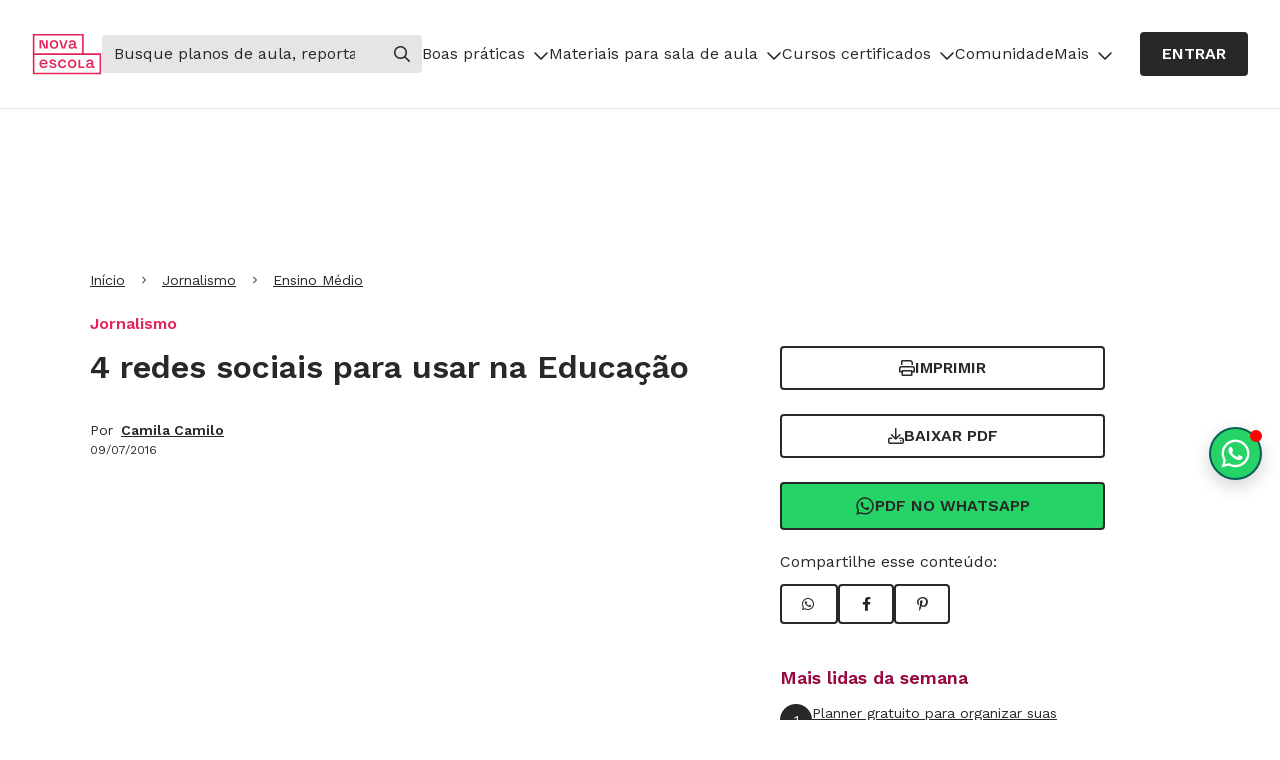

--- FILE ---
content_type: text/html
request_url: https://novaescola.org.br/conteudo/1325/4-redes-sociais-para-usar-na-educacao
body_size: 11965
content:
<!DOCTYPE html><html lang="pt-BR"><head><meta charSet="utf-8"/><meta http-equiv="x-ua-compatible" content="ie=edge"/><meta name="viewport" content="width=device-width, initial-scale=1, shrink-to-fit=no"/><meta name="generator" content="Gatsby 5.13.5"/><meta name="description" content="Lista com sugestões de redes sociais para o professor montar grupos e interagir com a classe." data-gatsby-head="true"/><meta property="og:title" content="4 redes sociais para usar na Educação | Nova Escola" data-gatsby-head="true"/><meta property="og:description" content="Lista com sugestões de redes sociais para o professor montar grupos e interagir com a classe." data-gatsby-head="true"/><meta property="og:type" content="website" data-gatsby-head="true"/><meta property="og:url" content="https://novaescola.org.br/conteudo/1325/4-redes-sociais-para-usar-na-educacao" data-gatsby-head="true"/><meta property="og:image" data-gatsby-head="true"/><meta property="og:locale" content="pt_BR" data-gatsby-head="true"/><meta property="og:site_name" content="Nova Escola" data-gatsby-head="true"/><style data-href="/content-assets/styles.ce2c210e8ae90004c118.css" data-identity="gatsby-global-css">*,:after,:before{border-color:currentColor}html{font-feature-settings:normal;font-family:ui-sans-serif,system-ui,-apple-system,BlinkMacSystemFont,Segoe UI,Roboto,Helvetica Neue,Arial,Noto Sans,sans-serif,Apple Color Emoji,Segoe UI Emoji,Segoe UI Symbol,Noto Color Emoji;font-variation-settings:normal}input::placeholder{color:#9ca3af;opacity:1}body{color:#282828;font-family:Work Sans,sans-serif;font-size:16px}small{font-size:75%}.ne-header .menu-atualizado{color:#da2a20}@media screen and (max-width:900px){.ne-header .ne-nav-primary>ul,.ne-header .ne-nav-primary>ul>li>.menu-superior .submenu-is-open{display:block}}.header-with-alert{top:50px!important}@media(max-width:768px){.header-with-alert{top:118px!important}}.navLink{padding:6px 0!important}.navLink:hover{text-decoration:none!important}.ne-header .ne-nav-primary>ul>li a{display:block}.ne-header .ne-nav-primary>ul>li ul{display:none}.ne-header .ne-nav-primary>ul>li ul li,.ne-header .ne-nav-primary>ul>li ul.submenu-is-open{display:block}.ne-user-menu{display:unset!important}.ne-user-menu.ne-open-user-menu{display:block}.ad-leaderboard1:not(:empty){margin-bottom:16px}.ad-rectangle2:not(:empty){margin-top:24px}@media(max-width:991px){.ad-rectangle2{display:none}}.not-registered{justify-content:center!important;position:sticky;top:89px;z-index:999}@media(min-width:768px){.not-registered{top:103px}}.with-general-alert{top:153px!important}.show-alert{display:"inline-flex"}.hide-alert{display:"none"}.eva-react-carrossel{padding-bottom:80px!important}.eva-react-carrossel .swiper-button-disabled,.eva-react-carrossel .swiper-button-next,.eva-react-carrossel .swiper-button-prev{align-items:center;-webkit-appearance:none;bottom:0;display:flex;justify-content:center;text-decoration:none;top:unset;width:-moz-fit-content;width:fit-content}.eva-react-carrossel .swiper-button-prev{left:0}.eva-react-carrossel .swiper-button-prev:after{content:""}.eva-react-carrossel .swiper-button-next{right:0}.eva-react-carrossel .swiper-button-next:after{content:""}.eva-react-carrossel .swiper-button-next:after,.eva-react-carrossel .swiper-button-prev:after{border:2px solid #282828;border-radius:4px;box-sizing:border-box;color:#282828;font-family:Font Awesome\ 6 Pro;font-size:16px;font-weight:600;line-height:26px;min-height:40px;padding:6px 20px;transition:.3s ease}.eva-react-carrossel .eva-card .eva-card-img div,.eva-react-carrossel .eva-card .eva-card-img img{border-radius:8px 8px 0 0;height:100%;object-fit:cover;width:100%}.recomposition{margin-bottom:60px;margin-top:40px;padding-left:0}@media(min-width:768px){.recomposition .fixed-share{align-items:center;display:flex;flex-direction:column;position:sticky;top:140px}.recomposition .fixed-share .eva-btn-outline:not(:last-child){margin-bottom:10px}}.recomposition .padding-left{padding-left:20px}.recomposition .author-link{margin-left:8px}.recomposition .partner-image{display:flex;gap:10px;margin-bottom:20px}.recomposition .partner-image img{height:auto;max-width:130px}.recomposition .actions-buttons{margin-bottom:20px;margin-top:20px}@media(min-width:768px){.recomposition .actions-buttons{margin-top:0}}.recomposition .actions-buttons .eva-btn-outline:not(:last-child){margin-bottom:10px}.recomposition .audima{height:60px}.recomposition .aside-share .share-buttons{display:flex;gap:10px}.recomposition .breadcrumb-classifications,.recomposition .presented-by{flex-direction:column}@media(min-width:576px){.recomposition .breadcrumb-classifications{flex-direction:row;gap:1.75rem}.recomposition .breadcrumb-classifications li{list-style-type:disc}.recomposition .breadcrumb-classifications li:first-child{list-style-type:none}}.recomposition .article{position:relative}.recomposition .article .content-body p{margin-bottom:20px}.recomposition .article .content-body h2{margin-bottom:10px}.recomposition .article .content-body a:not(.eva-btn-solid){color:#32378f;text-decoration:underline}.recomposition .article .content-body a:not(.eva-btn-solid):hover{text-decoration:none}.recomposition .article .content-body a:not(.eva-btn-solid):active,.recomposition .article .content-body a:not(.eva-btn-solid):focus{color:#960840}.recomposition .article .content-body img,.recomposition .article .content-body picture{display:block;height:100%;object-fit:cover;width:100%}.recomposition .article .content-body figure figcaption{background-color:#f5f5f5;font-family:Work Sans,sans-serif;font-size:12px;line-height:16px;margin-bottom:40px;padding:10px 15px}.recomposition .article .content-body figure figcaption p{margin-bottom:0}.recomposition .article .content-body iframe{width:100%}.recomposition .article .content-body .tf-v1-widget iframe{height:300px;width:100%}.recomposition .article .content-body ul{margin-left:40px}.recomposition .article .content-body ul li{list-style:disc;margin-bottom:5px}.recomposition .article .content-body ol{margin-left:40px}.recomposition .article .content-body ol li{list-style:decimal;margin-bottom:5px}.recomposition .article .content-body .eva-btn-solid{margin:0 auto}.recomposition .article .content-body .bt-tiny-container .bt-azul-tiny,.recomposition .article .content-body .bt-tiny-container .bt-roxo-tiny{align-items:center;-webkit-appearance:none;background-color:#282828;border:2px solid #282828;border-radius:4px;box-sizing:border-box;cursor:pointer;display:flex;justify-content:center;margin:20px auto;min-height:40px;padding:6px 20px;text-align:center;text-decoration:none;text-transform:uppercase;transition:.3s ease;width:-moz-fit-content;width:fit-content}.recomposition .article .content-body .bt-tiny-container .bt-azul-tiny a,.recomposition .article .content-body .bt-tiny-container .bt-roxo-tiny a{font-family:Work Sans,sans-serif;font-size:16px;font-weight:600;line-height:26px;text-decoration:none}.recomposition .article .content-body .bt-tiny-container .bt-azul-tiny:hover,.recomposition .article .content-body .bt-tiny-container .bt-roxo-tiny:hover{text-decoration:none}.recomposition .article .content-body .bt-tiny-container .bt-azul-tiny a,.recomposition .article .content-body .bt-tiny-container .bt-roxo-tiny a{color:#fff}.recomposition .article .content-body .bt-tiny-container .bt-azul-tiny:hover,.recomposition .article .content-body .bt-tiny-container .bt-roxo-tiny:hover{background-color:#63666a;border:2px solid #63666a}.recomposition .article .content-body .bt-tiny-container-caixa-azul{background-color:#e3e4e6;border-radius:6px;font-family:Work Sans,sans-serif;margin-bottom:20px;padding:30px;text-align:center}.recomposition .article .content-body .bt-tiny-container-caixa-azul .caixa-titulo{font-size:24px;font-weight:600;line-height:34px;margin-bottom:10px}@media(max-width:768px){.recomposition .article .content-body .bt-tiny-container-caixa-azul .caixa-titulo{font-size:18px;line-height:28px}}.recomposition .article .content-body .bt-tiny-container-caixa-azul .caixa-subtitulo{font-size:18px;line-height:30px;margin-bottom:0}@media(max-width:768px){.recomposition .article .content-body .bt-tiny-container-caixa-azul .caixa-subtitulo{font-size:16px;line-height:26px}}.recomposition .article .content-body .bt-tiny-container-caixa-azul .bt-azul-tiny{align-items:center;-webkit-appearance:none;background-color:#282828;border:2px solid #282828;border-radius:4px;box-sizing:border-box;cursor:pointer;display:flex;justify-content:center;margin:20px auto;min-height:40px;padding:6px 20px;text-align:center;text-decoration:none;text-transform:uppercase;transition:.3s ease;width:-moz-fit-content;width:fit-content}.recomposition .article .content-body .bt-tiny-container-caixa-azul .bt-azul-tiny a{font-family:Work Sans,sans-serif;font-size:16px;font-weight:600;line-height:26px;text-decoration:none}.recomposition .article .content-body .bt-tiny-container-caixa-azul .bt-azul-tiny:hover{text-decoration:none}.recomposition .article .content-body .bt-tiny-container-caixa-azul .bt-azul-tiny a{color:#fff}.recomposition .article .content-body .bt-tiny-container-caixa-azul .bt-azul-tiny:hover{background-color:#63666a;border:2px solid #63666a}.recomposition .article .content-body .bt-tiny-container-caixa-roxo{background-color:#282828;border-radius:6px;color:#fff;font-family:Work Sans,sans-serif;margin-bottom:20px;padding:30px;text-align:center}.recomposition .article .content-body .bt-tiny-container-caixa-roxo .caixa-titulo{font-size:24px;font-weight:600;line-height:34px;margin-bottom:10px}@media(max-width:768px){.recomposition .article .content-body .bt-tiny-container-caixa-roxo .caixa-titulo{font-size:18px;line-height:28px}}.recomposition .article .content-body .bt-tiny-container-caixa-roxo .caixa-subtitulo{font-size:18px;line-height:30px;margin-bottom:0}@media(max-width:768px){.recomposition .article .content-body .bt-tiny-container-caixa-roxo .caixa-subtitulo{font-size:16px;line-height:26px}}.recomposition .article .content-body .bt-tiny-container-caixa-roxo .bt-roxo-tiny{align-items:center;-webkit-appearance:none;background-color:#fff;border:2px solid #fff;border-radius:4px;box-sizing:border-box;cursor:pointer;display:flex;justify-content:center;margin:20px auto;min-height:40px;padding:6px 20px;text-align:center;text-decoration:none;text-transform:uppercase;transition:.3s ease;width:-moz-fit-content;width:fit-content}.recomposition .article .content-body .bt-tiny-container-caixa-roxo .bt-roxo-tiny a{font-family:Work Sans,sans-serif;font-size:16px;font-weight:600;line-height:26px;text-decoration:none}.recomposition .article .content-body .bt-tiny-container-caixa-roxo .bt-roxo-tiny:hover{text-decoration:none}.recomposition .article .content-body .bt-tiny-container-caixa-roxo .bt-roxo-tiny a{color:#282828}.recomposition .article .content-body .bt-tiny-container-caixa-roxo .bt-roxo-tiny:hover{background-color:#e3e4e6;border:2px solid #e3e4e6}.recomposition .article .content-body .bt-preto-xlarge{align-items:center;-webkit-appearance:none;background-color:#282828;border:2px solid #282828;border-radius:4px;box-sizing:border-box;cursor:pointer;display:flex;justify-content:center;margin:20px auto;min-height:40px;padding:6px 20px;text-align:center;text-decoration:none;text-transform:uppercase;transition:.3s ease;width:-moz-fit-content;width:fit-content}.recomposition .article .content-body .bt-preto-xlarge a{font-family:Work Sans,sans-serif;font-size:16px;font-weight:600;line-height:26px;text-decoration:none}.recomposition .article .content-body .bt-preto-xlarge:hover{text-decoration:none}.recomposition .article .content-body .bt-preto-xlarge a{color:#fff}.recomposition .article .content-body .bt-preto-xlarge:hover{background-color:#63666a;border:2px solid #63666a}.recomposition .article .content-body .eva-btn-tucano{background-color:#282828;border:2px solid #282828;color:#fff}.recomposition .article .content-body .eva-btn-tucano:hover{background-color:#63666a;border:2px solid #63666a}.recomposition .article .content-body .bt-tiny-container-caixa-azul .bt-preto-xlarge{margin-top:40px}.recomposition .article .content-body .templates-ne-box-cinza{background-color:#e3e4e6;border-radius:6px;font-family:Work Sans,sans-serif;margin-bottom:20px;padding:30px}.recomposition .article .content-body .templates-ne-box-cinza ol{list-style:decimal;margin-left:30px}.recomposition .article .content-body .templates-ne-box-cinza ol li{margin-top:6px}.recomposition .article .content-body .templates-ne-box-cinza b{font-weight:600}.recomposition .article .content-body .templates-ne-intertitulo-h3{color:#282828;font-family:Lora,serif;font-size:18px;font-weight:600;line-height:30px}.recomposition .article .content-body .templates-ne-citacao{border-left:6px solid #e32459;border-radius:3px;padding-left:15px}.recomposition .article .content-body .templates-ne-citacao .texto{margin-bottom:10px}.recomposition .article .content-body .templates-ne-citacao .texto:before{content:" “ ";font-family:Lora,serif;font-size:24px;font-weight:600}.recomposition .article .content-body .templates-ne-citacao .texto:after{content:" ” ";font-family:Lora,serif;font-size:24px;font-weight:600}.recomposition .article .content-body .templates-ne-citacao .credito,.recomposition .article .content-body .templates-ne-citacao .linha{display:none}.recomposition .article .content-body .templates-ne-citacao .ocupacao{font-weight:600;margin-bottom:0}.recomposition .article .content-body .templates-ne-citacao .ocupacao:before{content:" - "}.recomposition .article .content-body .templates-ne-bullet-nao-ordenado{font-family:Work Sans,sans-serif}.recomposition .article .content-body .templates-ne-bullet-nao-ordenado div{font-size:24px;font-weight:600;margin-bottom:20px}.recomposition .article .content-body .templates-ne-bullet-nao-ordenado div+div{font-size:16px;font-weight:400;margin-bottom:40px}.recomposition .article .content-body .templates-ne-bullet-nao-ordenado ol,.recomposition .article .content-body .templates-ne-bullet-nao-ordenado ul{font-size:20px;margin-left:65px}.recomposition .article .content-body .templates-ne-bullet-nao-ordenado ol li:not(:last-child),.recomposition .article .content-body .templates-ne-bullet-nao-ordenado ul li:not(:last-child){margin-bottom:35px}.recomposition .article .content-body .templates-ne-bullet-ordenado{font-family:Work Sans,sans-serif}.recomposition .article .content-body .templates-ne-bullet-ordenado div{font-size:24px;font-weight:600;margin-bottom:20px}.recomposition .article .content-body .templates-ne-bullet-ordenado div+div{font-size:16px;font-weight:400;margin-bottom:40px}.recomposition .article .content-body .templates-ne-bullet-ordenado ol,.recomposition .article .content-body .templates-ne-bullet-ordenado ul{font-size:20px;margin-left:65px}.recomposition .article .content-body .templates-ne-bullet-ordenado ol li:not(:last-child),.recomposition .article .content-body .templates-ne-bullet-ordenado ul li:not(:last-child){margin-bottom:35px}.recomposition .article .content-body .templates-ne-bullet-ordenado ol{counter-reset:item;list-style-type:none}.recomposition .article .content-body .templates-ne-bullet-ordenado ol li{display:block;padding-left:46px;position:relative}.recomposition .article .content-body .templates-ne-bullet-ordenado ol li:before{align-items:center;background-color:#282828;border-radius:50%;color:#fff;content:counter(item) "  ";counter-increment:item;display:flex;font-size:18px;height:32px;justify-content:center;left:0;position:absolute;top:0;width:32px;z-index:-1}.recomposition .article .content-body .templates-ne-caixas-comparativas.azul,.recomposition .article .content-body .templates-ne-caixas-comparativas.azul-claro,.recomposition .article .content-body .templates-ne-caixas-comparativas.laranja{color:#fff;font-family:Work Sans,sans-serif;font-size:12px;line-height:18px;text-align:justify;width:100%}.recomposition .article .content-body .templates-ne-caixas-comparativas tbody tr td{background-color:#960840;display:inline-block;padding:30px;position:relative;width:47%}@media(max-width:768px){.recomposition .article .content-body .templates-ne-caixas-comparativas tbody tr td{width:100%}}.recomposition .article .content-body .templates-ne-caixas-comparativas tbody tr td:first-child{margin-right:25px}.recomposition .article .content-body .templates-ne-caixas-comparativas tbody tr td:first-child:before{transform:rotate(3.86deg)}.recomposition .article .content-body .templates-ne-caixas-comparativas tbody tr td:last-child{margin-top:45px}@media(min-width:768px){.recomposition .article .content-body .templates-ne-caixas-comparativas tbody tr td:last-child{margin-top:0x}}.recomposition .article .content-body .templates-ne-caixas-comparativas tbody tr td:last-child:before{transform:rotate(-3.86deg)}.recomposition .article .content-body .templates-ne-caixas-comparativas tbody tr td:before{background:#fe9eba;content:"";height:100%;left:0;position:absolute;top:0;width:100%;z-index:-1}.recomposition .article .content-body .templates-ne-caixas-comparativas tbody tr td p{margin-bottom:0}.recomposition .article .content-body .eva-bullet .eva-title-5{line-height:34px!important;margin-bottom:40px;text-align:justify}.recomposition .article .content-body .eva-bullet .eva-body-1{font-size:18px!important;line-height:30px!important;margin-bottom:40px;text-align:justify}.recomposition .article .content-body .eva-bullet ol,.recomposition .article .content-body .eva-bullet ul{font-family:Work Sans,sans-serif;font-weight:400;list-style-position:inside}.recomposition .article .content-body .eva-bullet ul{padding-inline-start:65px}.recomposition .article .content-body .eva-bullet ul li{list-style:none;margin-bottom:35px}.recomposition .article .content-body .eva-bullet ul li:before{background-color:#282828;border-radius:50%;content:" ";display:inline-block;height:10px;margin-right:24px;width:10px}.recomposition .article .content-body .eva-bullet ol{counter-reset:li;padding-inline-start:50px}.recomposition .article .content-body .eva-bullet ol li{padding-left:46px;position:relative}.recomposition .article .content-body .eva-bullet ol li:before{background-color:#282828;border-radius:50%;color:#fff;content:counter(li);counter-increment:li;font-family:Work Sans,sans-serif;font-size:18px;font-weight:600;height:32px;left:0;line-height:31px;position:absolute;text-align:center;top:-6px;width:32px}.recomposition .article .content-body .eva-box{border-radius:6px;font-family:Work Sans,sans-serif;margin-bottom:20px;padding:40px 32px}.recomposition .article .content-body .eva-box .eva-btn-solid{margin-top:40px}.recomposition .article .content-body .eva-box .eva-title-4{margin-bottom:20px;text-align:center}.recomposition .article .content-body .eva-box ol{margin:0 0 1em;padding:0;width:100%}.recomposition .article .content-body .eva-box ol li{counter-increment:item;font-weight:400;line-height:30px;list-style-type:none}.recomposition .article .content-body .eva-box ol:before{content:counter(item) ".";font-weight:400;line-height:30px;padding-right:.5em}.recomposition .article .content-body .eva-citacao{display:flex;flex-direction:row;height:-moz-fit-content;height:fit-content}.recomposition .article .content-body .eva-citacao .barra{border-radius:3px;margin-right:15px;width:6px}.recomposition .article .content-body .eva-citacao .corpo{display:flex;flex-direction:column}.recomposition .article .content-body .eva-citacao .corpo strong{font-size:24px}.recomposition .article .content-body .eva-citacao .corpo .credito{font-weight:600}.recomposition .article .content-body .eva-caixas-comparativas .eva-title-5{margin-bottom:40px}.recomposition .article .content-body .eva-caixas-comparativas .eva-body-1{font-size:18px!important;line-height:30px!important;margin-bottom:40px;text-align:justify}.recomposition .article .content-body .eva-caixas-comparativas .eva-caption{font-size:12px!important;line-height:14px!important;text-align:justify}.recomposition .article .content-body .eva-caixas-comparativas div{display:flex;flex-direction:row;padding:40px}.recomposition .article .content-body .eva-caixas-comparativas div>div{display:initial;min-height:283px;padding:35px 30px;position:relative;width:241px}.recomposition .article .content-body .eva-caixas-comparativas div>div>div{height:-webkit-fill-available;left:11px;min-height:299px;position:absolute;top:-9px;width:217px;z-index:-1}.recomposition .article .content-body .eva-caixas-comparativas div>div:first-child{margin-right:35px}.recomposition .article .content-body .eva-caixas-comparativas div>div:first-child>div{transform:rotate(3.86deg)}.recomposition .article .content-body .eva-caixas-comparativas div>div:last-child>div{transform:rotate(-3.86deg)}.recomposition .article .content-body .eva-linha-divisoria{border-top:2px solid #282828;margin:15px 0}.recomposition .article .content-body .eva-box-divisor{border-bottom:2px solid #282828;border-top:2px solid #282828;margin:15px auto;padding:35px;width:-moz-fit-content;width:fit-content}.recomposition .article .content-body .eva-box-title{align-items:center;border-radius:6px;display:flex;flex-direction:row;justify-content:space-between;padding:17px 24px}.recomposition .article .content-body .eva-box-sanfona{display:flex;flex-direction:column-reverse}.recomposition .article .content-body .eva-box-sanfona>.title{cursor:pointer}.recomposition .article .content-body .eva-box-sanfona>.title:after{align-items:center;color:#282828;content:"";display:flex;font-family:Font Awesome\ 6 Pro;font-weight:400;height:16px;justify-content:center;line-height:16px;transform:rotate(0deg);transition:all .15s ease-in-out;width:16px}.recomposition .article .content-body .eva-box-sanfona[open]>.title:after{transform:rotate(180deg)}.recomposition .article .content-body .eva-box-sanfona>.panel{margin-top:-23px;max-height:0;overflow:hidden;padding:0 33px 23px 39px;transition:all .15s ease-in-out;z-index:-1}.recomposition .article .content-body .eva-box-sanfona[open]>.panel{max-height:unset;padding:70px 33px 34px 39px}.recomposition .article .content-body .eva-box-image{display:flex;flex-direction:row}.recomposition .article .content-body .eva-box-image>div{align-items:center;display:flex;justify-content:center;max-width:50%;min-height:128px;position:relative}.recomposition .article .content-body .eva-box-image>div>img{max-height:100%;width:auto}.recomposition .article .content-body .eva-box-image>div>.text{box-sizing:border-box;height:100%;left:100%;padding:34px 31px;position:absolute;width:100%}.recomposition .article .content-body .eva-box-image>div>.text>div{max-height:100%;overflow:hidden;text-align:justify;text-overflow:ellipsis}.recomposition .article .continue-reading-opacity{background:#fff;background:linear-gradient(180deg,hsla(0,0%,100%,0),#fff);bottom:0;height:200px;position:absolute;width:100%}.recomposition .tags{display:flex;flex-wrap:wrap;gap:10px;justify-content:center;margin-bottom:60px;padding-top:60px}.recomposition .need-healp-discrepancy{background-color:#fcecd1;border-radius:8px;flex-direction:column;gap:24px;padding:20px 16px}@media(min-width:768px){.recomposition .need-healp-discrepancy{flex-direction:row}}.recomposition .need-healp-discrepancy img{min-width:135px}.header-row{background-color:#0a7585;color:#fff;font-weight:600;padding-bottom:25px;padding-top:113px;width:100%}.publieditorial{margin-bottom:60px;margin-top:40px;padding-left:0}@media(min-width:768px){.publieditorial .fixed-share{align-items:center;display:flex;flex-direction:column;position:sticky;top:140px}.publieditorial .fixed-share .eva-btn-outline:not(:last-child){margin-bottom:10px}}.publieditorial .padding-left{padding-left:20px}.publieditorial .author-link{margin-left:8px}.publieditorial .partner-image{display:flex;gap:10px;margin-bottom:20px}.publieditorial .partner-image img{height:auto;max-width:130px}.publieditorial .actions-buttons{margin-bottom:20px;margin-top:20px}@media(min-width:768px){.publieditorial .actions-buttons{margin-top:0}}.publieditorial .actions-buttons .eva-btn-outline:not(:last-child){margin-bottom:10px}.publieditorial .audima{height:60px}.publieditorial .aside-share .share-buttons{display:flex;gap:10px}.publieditorial .breadcrumb-classifications,.publieditorial .presented-by{flex-direction:column}@media(min-width:576px){.publieditorial .breadcrumb-classifications{flex-direction:row;gap:1.75rem}.publieditorial .breadcrumb-classifications li{list-style-type:disc}.publieditorial .breadcrumb-classifications li:first-child{list-style-type:none}}.publieditorial .article{position:relative}.publieditorial .article .content-body p{margin-bottom:20px}.publieditorial .article .content-body h2{margin-bottom:10px}.publieditorial .article .content-body a:not(.eva-btn-solid){color:#32378f;text-decoration:underline}.publieditorial .article .content-body a:not(.eva-btn-solid):hover{text-decoration:none}.publieditorial .article .content-body a:not(.eva-btn-solid):active,.publieditorial .article .content-body a:not(.eva-btn-solid):focus{color:#960840}.publieditorial .article .content-body img,.publieditorial .article .content-body picture{display:block;height:100%;object-fit:cover;width:100%}.publieditorial .article .content-body figure figcaption{background-color:#f5f5f5;font-family:Work Sans,sans-serif;font-size:12px;line-height:16px;margin-bottom:40px;padding:10px 15px}.publieditorial .article .content-body figure figcaption p{margin-bottom:0}.publieditorial .article .content-body iframe{width:100%}.publieditorial .article .content-body .tf-v1-widget iframe{height:300px;width:100%}.publieditorial .article .content-body ul{margin-left:40px}.publieditorial .article .content-body ul li{list-style:disc;margin-bottom:5px}.publieditorial .article .content-body ol{margin-left:40px}.publieditorial .article .content-body ol li{list-style:decimal;margin-bottom:5px}.publieditorial .article .content-body .eva-btn-solid{margin:0 auto}.publieditorial .article .content-body .bt-tiny-container .bt-azul-tiny,.publieditorial .article .content-body .bt-tiny-container .bt-roxo-tiny{align-items:center;-webkit-appearance:none;background-color:#282828;border:2px solid #282828;border-radius:4px;box-sizing:border-box;cursor:pointer;display:flex;justify-content:center;margin:20px auto;min-height:40px;padding:6px 20px;text-align:center;text-decoration:none;text-transform:uppercase;transition:.3s ease;width:-moz-fit-content;width:fit-content}.publieditorial .article .content-body .bt-tiny-container .bt-azul-tiny a,.publieditorial .article .content-body .bt-tiny-container .bt-roxo-tiny a{font-family:Work Sans,sans-serif;font-size:16px;font-weight:600;line-height:26px;text-decoration:none}.publieditorial .article .content-body .bt-tiny-container .bt-azul-tiny:hover,.publieditorial .article .content-body .bt-tiny-container .bt-roxo-tiny:hover{text-decoration:none}.publieditorial .article .content-body .bt-tiny-container .bt-azul-tiny a,.publieditorial .article .content-body .bt-tiny-container .bt-roxo-tiny a{color:#fff}.publieditorial .article .content-body .bt-tiny-container .bt-azul-tiny:hover,.publieditorial .article .content-body .bt-tiny-container .bt-roxo-tiny:hover{background-color:#63666a;border:2px solid #63666a}.publieditorial .article .content-body .bt-tiny-container-caixa-azul{background-color:#e3e4e6;border-radius:6px;font-family:Work Sans,sans-serif;margin-bottom:20px;padding:30px;text-align:center}.publieditorial .article .content-body .bt-tiny-container-caixa-azul .caixa-titulo{font-size:24px;font-weight:600;line-height:34px;margin-bottom:10px}@media(max-width:768px){.publieditorial .article .content-body .bt-tiny-container-caixa-azul .caixa-titulo{font-size:18px;line-height:28px}}.publieditorial .article .content-body .bt-tiny-container-caixa-azul .caixa-subtitulo{font-size:18px;line-height:30px;margin-bottom:0}@media(max-width:768px){.publieditorial .article .content-body .bt-tiny-container-caixa-azul .caixa-subtitulo{font-size:16px;line-height:26px}}.publieditorial .article .content-body .bt-tiny-container-caixa-azul .bt-azul-tiny{align-items:center;-webkit-appearance:none;background-color:#282828;border:2px solid #282828;border-radius:4px;box-sizing:border-box;cursor:pointer;display:flex;justify-content:center;margin:20px auto;min-height:40px;padding:6px 20px;text-align:center;text-decoration:none;text-transform:uppercase;transition:.3s ease;width:-moz-fit-content;width:fit-content}.publieditorial .article .content-body .bt-tiny-container-caixa-azul .bt-azul-tiny a{font-family:Work Sans,sans-serif;font-size:16px;font-weight:600;line-height:26px;text-decoration:none}.publieditorial .article .content-body .bt-tiny-container-caixa-azul .bt-azul-tiny:hover{text-decoration:none}.publieditorial .article .content-body .bt-tiny-container-caixa-azul .bt-azul-tiny a{color:#fff}.publieditorial .article .content-body .bt-tiny-container-caixa-azul .bt-azul-tiny:hover{background-color:#63666a;border:2px solid #63666a}.publieditorial .article .content-body .bt-tiny-container-caixa-roxo{background-color:#282828;border-radius:6px;color:#fff;font-family:Work Sans,sans-serif;margin-bottom:20px;padding:30px;text-align:center}.publieditorial .article .content-body .bt-tiny-container-caixa-roxo .caixa-titulo{font-size:24px;font-weight:600;line-height:34px;margin-bottom:10px}@media(max-width:768px){.publieditorial .article .content-body .bt-tiny-container-caixa-roxo .caixa-titulo{font-size:18px;line-height:28px}}.publieditorial .article .content-body .bt-tiny-container-caixa-roxo .caixa-subtitulo{font-size:18px;line-height:30px;margin-bottom:0}@media(max-width:768px){.publieditorial .article .content-body .bt-tiny-container-caixa-roxo .caixa-subtitulo{font-size:16px;line-height:26px}}.publieditorial .article .content-body .bt-tiny-container-caixa-roxo .bt-roxo-tiny{align-items:center;-webkit-appearance:none;background-color:#fff;border:2px solid #fff;border-radius:4px;box-sizing:border-box;cursor:pointer;display:flex;justify-content:center;margin:20px auto;min-height:40px;padding:6px 20px;text-align:center;text-decoration:none;text-transform:uppercase;transition:.3s ease;width:-moz-fit-content;width:fit-content}.publieditorial .article .content-body .bt-tiny-container-caixa-roxo .bt-roxo-tiny a{font-family:Work Sans,sans-serif;font-size:16px;font-weight:600;line-height:26px;text-decoration:none}.publieditorial .article .content-body .bt-tiny-container-caixa-roxo .bt-roxo-tiny:hover{text-decoration:none}.publieditorial .article .content-body .bt-tiny-container-caixa-roxo .bt-roxo-tiny a{color:#282828}.publieditorial .article .content-body .bt-tiny-container-caixa-roxo .bt-roxo-tiny:hover{background-color:#e3e4e6;border:2px solid #e3e4e6}.publieditorial .article .content-body .bt-preto-xlarge{align-items:center;-webkit-appearance:none;background-color:#282828;border:2px solid #282828;border-radius:4px;box-sizing:border-box;cursor:pointer;display:flex;justify-content:center;margin:20px auto;min-height:40px;padding:6px 20px;text-align:center;text-decoration:none;text-transform:uppercase;transition:.3s ease;width:-moz-fit-content;width:fit-content}.publieditorial .article .content-body .bt-preto-xlarge a{font-family:Work Sans,sans-serif;font-size:16px;font-weight:600;line-height:26px;text-decoration:none}.publieditorial .article .content-body .bt-preto-xlarge:hover{text-decoration:none}.publieditorial .article .content-body .bt-preto-xlarge a{color:#fff}.publieditorial .article .content-body .bt-preto-xlarge:hover{background-color:#63666a;border:2px solid #63666a}.publieditorial .article .content-body .eva-btn-tucano{background-color:#282828;border:2px solid #282828;color:#fff}.publieditorial .article .content-body .eva-btn-tucano:hover{background-color:#63666a;border:2px solid #63666a}.publieditorial .article .content-body .bt-tiny-container-caixa-azul .bt-preto-xlarge{margin-top:40px}.publieditorial .article .content-body .templates-ne-box-cinza{background-color:#e3e4e6;border-radius:6px;font-family:Work Sans,sans-serif;margin-bottom:20px;padding:30px}.publieditorial .article .content-body .templates-ne-box-cinza ol{list-style:decimal;margin-left:30px}.publieditorial .article .content-body .templates-ne-box-cinza ol li{margin-top:6px}.publieditorial .article .content-body .templates-ne-box-cinza b{font-weight:600}.publieditorial .article .content-body .templates-ne-intertitulo-h3{color:#282828;font-family:Lora,serif;font-size:18px;font-weight:600;line-height:30px}.publieditorial .article .content-body .templates-ne-citacao{border-left:6px solid #e32459;border-radius:3px;padding-left:15px}.publieditorial .article .content-body .templates-ne-citacao .texto{margin-bottom:10px}.publieditorial .article .content-body .templates-ne-citacao .texto:before{content:" “ ";font-family:Lora,serif;font-size:24px;font-weight:600}.publieditorial .article .content-body .templates-ne-citacao .texto:after{content:" ” ";font-family:Lora,serif;font-size:24px;font-weight:600}.publieditorial .article .content-body .templates-ne-citacao .credito,.publieditorial .article .content-body .templates-ne-citacao .linha{display:none}.publieditorial .article .content-body .templates-ne-citacao .ocupacao{font-weight:600;margin-bottom:0}.publieditorial .article .content-body .templates-ne-citacao .ocupacao:before{content:" - "}.publieditorial .article .content-body .templates-ne-bullet-nao-ordenado{font-family:Work Sans,sans-serif}.publieditorial .article .content-body .templates-ne-bullet-nao-ordenado div{font-size:24px;font-weight:600;margin-bottom:20px}.publieditorial .article .content-body .templates-ne-bullet-nao-ordenado div+div{font-size:16px;font-weight:400;margin-bottom:40px}.publieditorial .article .content-body .templates-ne-bullet-nao-ordenado ol,.publieditorial .article .content-body .templates-ne-bullet-nao-ordenado ul{font-size:20px;margin-left:65px}.publieditorial .article .content-body .templates-ne-bullet-nao-ordenado ol li:not(:last-child),.publieditorial .article .content-body .templates-ne-bullet-nao-ordenado ul li:not(:last-child){margin-bottom:35px}.publieditorial .article .content-body .templates-ne-bullet-ordenado{font-family:Work Sans,sans-serif}.publieditorial .article .content-body .templates-ne-bullet-ordenado div{font-size:24px;font-weight:600;margin-bottom:20px}.publieditorial .article .content-body .templates-ne-bullet-ordenado div+div{font-size:16px;font-weight:400;margin-bottom:40px}.publieditorial .article .content-body .templates-ne-bullet-ordenado ol,.publieditorial .article .content-body .templates-ne-bullet-ordenado ul{font-size:20px;margin-left:65px}.publieditorial .article .content-body .templates-ne-bullet-ordenado ol li:not(:last-child),.publieditorial .article .content-body .templates-ne-bullet-ordenado ul li:not(:last-child){margin-bottom:35px}.publieditorial .article .content-body .templates-ne-bullet-ordenado ol{counter-reset:item;list-style-type:none}.publieditorial .article .content-body .templates-ne-bullet-ordenado ol li{display:block;padding-left:46px;position:relative}.publieditorial .article .content-body .templates-ne-bullet-ordenado ol li:before{align-items:center;background-color:#282828;border-radius:50%;color:#fff;content:counter(item) "  ";counter-increment:item;display:flex;font-size:18px;height:32px;justify-content:center;left:0;position:absolute;top:0;width:32px;z-index:-1}.publieditorial .article .content-body .templates-ne-caixas-comparativas.azul,.publieditorial .article .content-body .templates-ne-caixas-comparativas.azul-claro,.publieditorial .article .content-body .templates-ne-caixas-comparativas.laranja{color:#fff;font-family:Work Sans,sans-serif;font-size:12px;line-height:18px;text-align:justify;width:100%}.publieditorial .article .content-body .templates-ne-caixas-comparativas tbody tr td{background-color:#960840;display:inline-block;padding:30px;position:relative;width:47%}@media(max-width:768px){.publieditorial .article .content-body .templates-ne-caixas-comparativas tbody tr td{width:100%}}.publieditorial .article .content-body .templates-ne-caixas-comparativas tbody tr td:first-child{margin-right:25px}.publieditorial .article .content-body .templates-ne-caixas-comparativas tbody tr td:first-child:before{transform:rotate(3.86deg)}.publieditorial .article .content-body .templates-ne-caixas-comparativas tbody tr td:last-child{margin-top:45px}@media(min-width:768px){.publieditorial .article .content-body .templates-ne-caixas-comparativas tbody tr td:last-child{margin-top:0x}}.publieditorial .article .content-body .templates-ne-caixas-comparativas tbody tr td:last-child:before{transform:rotate(-3.86deg)}.publieditorial .article .content-body .templates-ne-caixas-comparativas tbody tr td:before{background:#fe9eba;content:"";height:100%;left:0;position:absolute;top:0;width:100%;z-index:-1}.publieditorial .article .content-body .templates-ne-caixas-comparativas tbody tr td p{margin-bottom:0}.publieditorial .article .content-body .eva-bullet .eva-title-5{line-height:34px!important;margin-bottom:40px;text-align:justify}.publieditorial .article .content-body .eva-bullet .eva-body-1{font-size:18px!important;line-height:30px!important;margin-bottom:40px;text-align:justify}.publieditorial .article .content-body .eva-bullet ol,.publieditorial .article .content-body .eva-bullet ul{font-family:Work Sans,sans-serif;font-weight:400;list-style-position:inside}.publieditorial .article .content-body .eva-bullet ul{padding-inline-start:65px}.publieditorial .article .content-body .eva-bullet ul li{list-style:none;margin-bottom:35px}.publieditorial .article .content-body .eva-bullet ul li:before{background-color:#282828;border-radius:50%;content:" ";display:inline-block;height:10px;margin-right:24px;width:10px}.publieditorial .article .content-body .eva-bullet ol{counter-reset:li;padding-inline-start:50px}.publieditorial .article .content-body .eva-bullet ol li{padding-left:46px;position:relative}.publieditorial .article .content-body .eva-bullet ol li:before{background-color:#282828;border-radius:50%;color:#fff;content:counter(li);counter-increment:li;font-family:Work Sans,sans-serif;font-size:18px;font-weight:600;height:32px;left:0;line-height:31px;position:absolute;text-align:center;top:-6px;width:32px}.publieditorial .article .content-body .eva-box{border-radius:6px;font-family:Work Sans,sans-serif;margin-bottom:20px;padding:40px 32px}.publieditorial .article .content-body .eva-box .eva-btn-solid{margin-top:40px}.publieditorial .article .content-body .eva-box .eva-title-4{margin-bottom:20px;text-align:center}.publieditorial .article .content-body .eva-box ol{margin:0 0 1em;padding:0;width:100%}.publieditorial .article .content-body .eva-box ol li{counter-increment:item;font-weight:400;line-height:30px;list-style-type:none}.publieditorial .article .content-body .eva-box ol:before{content:counter(item) ".";font-weight:400;line-height:30px;padding-right:.5em}.publieditorial .article .content-body .eva-citacao{display:flex;flex-direction:row;height:-moz-fit-content;height:fit-content}.publieditorial .article .content-body .eva-citacao .barra{border-radius:3px;margin-right:15px;width:6px}.publieditorial .article .content-body .eva-citacao .corpo{display:flex;flex-direction:column}.publieditorial .article .content-body .eva-citacao .corpo strong{font-size:24px}.publieditorial .article .content-body .eva-citacao .corpo .credito{font-weight:600}.publieditorial .article .content-body .eva-caixas-comparativas .eva-title-5{margin-bottom:40px}.publieditorial .article .content-body .eva-caixas-comparativas .eva-body-1{font-size:18px!important;line-height:30px!important;margin-bottom:40px;text-align:justify}.publieditorial .article .content-body .eva-caixas-comparativas .eva-caption{font-size:12px!important;line-height:14px!important;text-align:justify}.publieditorial .article .content-body .eva-caixas-comparativas div{display:flex;flex-direction:row;padding:40px}.publieditorial .article .content-body .eva-caixas-comparativas div>div{display:initial;min-height:283px;padding:35px 30px;position:relative;width:241px}.publieditorial .article .content-body .eva-caixas-comparativas div>div>div{height:-webkit-fill-available;left:11px;min-height:299px;position:absolute;top:-9px;width:217px;z-index:-1}.publieditorial .article .content-body .eva-caixas-comparativas div>div:first-child{margin-right:35px}.publieditorial .article .content-body .eva-caixas-comparativas div>div:first-child>div{transform:rotate(3.86deg)}.publieditorial .article .content-body .eva-caixas-comparativas div>div:last-child>div{transform:rotate(-3.86deg)}.publieditorial .article .content-body .eva-linha-divisoria{border-top:2px solid #282828;margin:15px 0}.publieditorial .article .content-body .eva-box-divisor{border-bottom:2px solid #282828;border-top:2px solid #282828;margin:15px auto;padding:35px;width:-moz-fit-content;width:fit-content}.publieditorial .article .content-body .eva-box-title{align-items:center;border-radius:6px;display:flex;flex-direction:row;justify-content:space-between;padding:17px 24px}.publieditorial .article .content-body .eva-box-sanfona{display:flex;flex-direction:column-reverse}.publieditorial .article .content-body .eva-box-sanfona>.title{cursor:pointer}.publieditorial .article .content-body .eva-box-sanfona>.title:after{align-items:center;color:#282828;content:"";display:flex;font-family:Font Awesome\ 6 Pro;font-weight:400;height:16px;justify-content:center;line-height:16px;transform:rotate(0deg);transition:all .15s ease-in-out;width:16px}.publieditorial .article .content-body .eva-box-sanfona[open]>.title:after{transform:rotate(180deg)}.publieditorial .article .content-body .eva-box-sanfona>.panel{margin-top:-23px;max-height:0;overflow:hidden;padding:0 33px 23px 39px;transition:all .15s ease-in-out;z-index:-1}.publieditorial .article .content-body .eva-box-sanfona[open]>.panel{max-height:unset;padding:70px 33px 34px 39px}.publieditorial .article .content-body .eva-box-image{display:flex;flex-direction:row}.publieditorial .article .content-body .eva-box-image>div{align-items:center;display:flex;justify-content:center;max-width:50%;min-height:128px;position:relative}.publieditorial .article .content-body .eva-box-image>div>img{max-height:100%;width:auto}.publieditorial .article .content-body .eva-box-image>div>.text{box-sizing:border-box;height:100%;left:100%;padding:34px 31px;position:absolute;width:100%}.publieditorial .article .content-body .eva-box-image>div>.text>div{max-height:100%;overflow:hidden;text-align:justify;text-overflow:ellipsis}.publieditorial .article .continue-reading-opacity{background:#fff;background:linear-gradient(180deg,hsla(0,0%,100%,0),#fff);bottom:0;height:200px;position:absolute;width:100%}.publieditorial .tags{display:flex;flex-wrap:wrap;gap:10px;justify-content:center;margin-bottom:60px;padding-top:60px}.publieditorial .need-healp-discrepancy{background-color:#fcecd1;border-radius:8px;flex-direction:column;gap:24px;padding:20px 16px}@media(min-width:768px){.publieditorial .need-healp-discrepancy{flex-direction:row}}.publieditorial .need-healp-discrepancy img{min-width:135px}@media(min-width:768px){.aside .most-read{order:-1;text-align:left}}.with-alert{margin-top:90px!important}@media(max-width:768px){.with-alert{margin-top:118px!important}}.content{margin-bottom:60px;margin-top:40px;padding-left:0}@media(min-width:768px){.content .fixed-share{align-items:center;display:flex;flex-direction:column;position:sticky;top:140px}.content .fixed-share .eva-btn-outline:not(:last-child){margin-bottom:10px}.content .register-confirmation-mobile{display:none}}.content .padding-left{padding-left:20px}.content .author-link{margin-left:8px}.content .partner-image{display:flex;gap:10px;margin-bottom:20px}.content .partner-image img{height:auto;max-width:130px}.content .actions-buttons{margin-bottom:20px;margin-top:20px}@media(min-width:768px){.content .actions-buttons{margin-top:0}}.content .actions-buttons .eva-btn-outline:not(:last-child){margin-bottom:10px}.content .audima{height:60px}.content .confirmation-block{border-radius:8px;position:relative}.content .confirmation-block .confirmation-block-title{font-weight:500}.content .confirmation-block .confirmation-block-options .eva-fields-checkbox{align-items:center;display:flex}.content .confirmation-block .confirmation-block-options .eva-fields-checkbox .eva-checkbox:after{inset:auto}.content .confirmation-block .confirmation-block-options .eva-fields-checkbox .eva-label-checkbox{line-height:1.5;margin-top:0}.content .confirmation-block .confirmation-block-options-select .eva-select-wrapper .eva-select{background:#fff}.content .confirmation-block .confirmation-block-options-select .eva-select-wrapper .eva-select-disabled{background:#e3e4e6}.content .confirmation-block .confirmation-block-close{height:24px;position:absolute;right:16px;top:16px;width:24px}@media(min-width:768px){.content .confirmation-block .confirmation-block-options{display:grid;grid-template-columns:repeat(3,1fr)}}.content .aside-share .share-buttons{display:flex;gap:10px}.content .register-confirmation{border:1px solid #63666a;border-radius:4px;padding:16px}.content .register-confirmation .eva-tag.cinza-700.has-link[data-active=true]{background-color:#282828;border-color:#282828;color:#fff}.content .register-confirmation .eva-tag.cinza-700.has-link[disabled]{background-color:#e3e4e5;border-color:#e3e4e5;color:#63666a;pointer-events:none}.content .article{position:relative}.content .article .content-body p{margin-bottom:20px}.content .article .content-body h2{margin-bottom:10px}.content .article .content-body a:not(.eva-btn-solid){color:#32378f;text-decoration:underline}.content .article .content-body a:not(.eva-btn-solid):hover{text-decoration:none}.content .article .content-body a:not(.eva-btn-solid):active,.content .article .content-body a:not(.eva-btn-solid):focus{color:#960840}.content .article .content-body img,.content .article .content-body picture{display:block;height:100%;object-fit:cover;width:100%}.content .article .content-body figure figcaption{background-color:#f5f5f5;font-family:Work Sans,sans-serif;font-size:12px;line-height:16px;margin-bottom:40px;padding:10px 15px}.content .article .content-body figure figcaption p{margin-bottom:0}.content .article .content-body iframe{width:100%}.content .article .content-body .tf-v1-widget iframe{height:300px;width:100%}.content .article .content-body ul{margin-left:40px}.content .article .content-body ul li{list-style:disc;margin-bottom:5px}.content .article .content-body ol{margin-left:40px}.content .article .content-body ol li{list-style:decimal;margin-bottom:5px}.content .article .content-body .eva-btn-solid{margin:0 auto}.content .article .content-body .bt-tiny-container .bt-azul-tiny,.content .article .content-body .bt-tiny-container .bt-roxo-tiny{align-items:center;-webkit-appearance:none;background-color:#282828;border:2px solid #282828;border-radius:4px;box-sizing:border-box;cursor:pointer;display:flex;justify-content:center;margin:20px auto;min-height:40px;padding:6px 20px;text-align:center;text-decoration:none;text-transform:uppercase;transition:.3s ease;width:-moz-fit-content;width:fit-content}.content .article .content-body .bt-tiny-container .bt-azul-tiny a,.content .article .content-body .bt-tiny-container .bt-roxo-tiny a{font-family:Work Sans,sans-serif;font-size:16px;font-weight:600;line-height:26px;text-decoration:none}.content .article .content-body .bt-tiny-container .bt-azul-tiny:hover,.content .article .content-body .bt-tiny-container .bt-roxo-tiny:hover{text-decoration:none}.content .article .content-body .bt-tiny-container .bt-azul-tiny a,.content .article .content-body .bt-tiny-container .bt-roxo-tiny a{color:#fff}.content .article .content-body .bt-tiny-container .bt-azul-tiny:hover,.content .article .content-body .bt-tiny-container .bt-roxo-tiny:hover{background-color:#63666a;border:2px solid #63666a}.content .article .content-body .bt-tiny-container-caixa-azul{background-color:#e3e4e6;border-radius:6px;font-family:Work Sans,sans-serif;margin-bottom:20px;padding:30px;text-align:center}.content .article .content-body .bt-tiny-container-caixa-azul .caixa-titulo{font-size:24px;font-weight:600;line-height:34px;margin-bottom:10px}@media(max-width:768px){.content .article .content-body .bt-tiny-container-caixa-azul .caixa-titulo{font-size:18px;line-height:28px}}.content .article .content-body .bt-tiny-container-caixa-azul .caixa-subtitulo{font-size:18px;line-height:30px;margin-bottom:0}@media(max-width:768px){.content .article .content-body .bt-tiny-container-caixa-azul .caixa-subtitulo{font-size:16px;line-height:26px}}.content .article .content-body .bt-tiny-container-caixa-azul .bt-azul-tiny{align-items:center;-webkit-appearance:none;background-color:#282828;border:2px solid #282828;border-radius:4px;box-sizing:border-box;cursor:pointer;display:flex;justify-content:center;margin:20px auto;min-height:40px;padding:6px 20px;text-align:center;text-decoration:none;text-transform:uppercase;transition:.3s ease;width:-moz-fit-content;width:fit-content}.content .article .content-body .bt-tiny-container-caixa-azul .bt-azul-tiny a{font-family:Work Sans,sans-serif;font-size:16px;font-weight:600;line-height:26px;text-decoration:none}.content .article .content-body .bt-tiny-container-caixa-azul .bt-azul-tiny:hover{text-decoration:none}.content .article .content-body .bt-tiny-container-caixa-azul .bt-azul-tiny a{color:#fff}.content .article .content-body .bt-tiny-container-caixa-azul .bt-azul-tiny:hover{background-color:#63666a;border:2px solid #63666a}.content .article .content-body .bt-tiny-container-caixa-roxo{background-color:#282828;border-radius:6px;color:#fff;font-family:Work Sans,sans-serif;margin-bottom:20px;padding:30px;text-align:center}.content .article .content-body .bt-tiny-container-caixa-roxo .caixa-titulo{font-size:24px;font-weight:600;line-height:34px;margin-bottom:10px}@media(max-width:768px){.content .article .content-body .bt-tiny-container-caixa-roxo .caixa-titulo{font-size:18px;line-height:28px}}.content .article .content-body .bt-tiny-container-caixa-roxo .caixa-subtitulo{font-size:18px;line-height:30px;margin-bottom:0}@media(max-width:768px){.content .article .content-body .bt-tiny-container-caixa-roxo .caixa-subtitulo{font-size:16px;line-height:26px}}.content .article .content-body .bt-tiny-container-caixa-roxo .bt-roxo-tiny{align-items:center;-webkit-appearance:none;background-color:#fff;border:2px solid #fff;border-radius:4px;box-sizing:border-box;cursor:pointer;display:flex;justify-content:center;margin:20px auto;min-height:40px;padding:6px 20px;text-align:center;text-decoration:none;text-transform:uppercase;transition:.3s ease;width:-moz-fit-content;width:fit-content}.content .article .content-body .bt-tiny-container-caixa-roxo .bt-roxo-tiny a{font-family:Work Sans,sans-serif;font-size:16px;font-weight:600;line-height:26px;text-decoration:none}.content .article .content-body .bt-tiny-container-caixa-roxo .bt-roxo-tiny:hover{text-decoration:none}.content .article .content-body .bt-tiny-container-caixa-roxo .bt-roxo-tiny a{color:#282828}.content .article .content-body .bt-tiny-container-caixa-roxo .bt-roxo-tiny:hover{background-color:#e3e4e6;border:2px solid #e3e4e6}.content .article .content-body .bt-preto-xlarge{align-items:center;-webkit-appearance:none;background-color:#282828;border:2px solid #282828;border-radius:4px;box-sizing:border-box;cursor:pointer;display:flex;justify-content:center;margin:20px auto;min-height:40px;padding:6px 20px;text-align:center;text-decoration:none;text-transform:uppercase;transition:.3s ease;width:-moz-fit-content;width:fit-content}.content .article .content-body .bt-preto-xlarge a{font-family:Work Sans,sans-serif;font-size:16px;font-weight:600;line-height:26px;text-decoration:none}.content .article .content-body .bt-preto-xlarge:hover{text-decoration:none}.content .article .content-body .bt-preto-xlarge a{color:#fff}.content .article .content-body .bt-preto-xlarge:hover{background-color:#63666a;border:2px solid #63666a}.content .article .content-body .eva-btn-tucano{background-color:#282828;border:2px solid #282828;color:#fff}.content .article .content-body .eva-btn-tucano:hover{background-color:#63666a;border:2px solid #63666a}.content .article .content-body .bt-tiny-container-caixa-azul .bt-preto-xlarge{margin-top:40px}.content .article .content-body .templates-ne-box-cinza{background-color:#e3e4e6;border-radius:6px;font-family:Work Sans,sans-serif;margin-bottom:20px;padding:30px}.content .article .content-body .templates-ne-box-cinza ol{list-style:decimal;margin-left:30px}.content .article .content-body .templates-ne-box-cinza ol li{margin-top:6px}.content .article .content-body .templates-ne-box-cinza b{font-weight:600}.content .article .content-body .templates-ne-intertitulo-h3{color:#282828;font-family:Lora,serif;font-size:18px;font-weight:600;line-height:30px}.content .article .content-body .templates-ne-citacao{border-left:6px solid #e32459;border-radius:3px;padding-left:15px}.content .article .content-body .templates-ne-citacao .texto{margin-bottom:10px}.content .article .content-body .templates-ne-citacao .texto:before{content:" “ ";font-family:Lora,serif;font-size:24px;font-weight:600}.content .article .content-body .templates-ne-citacao .texto:after{content:" ” ";font-family:Lora,serif;font-size:24px;font-weight:600}.content .article .content-body .templates-ne-citacao .credito,.content .article .content-body .templates-ne-citacao .linha{display:none}.content .article .content-body .templates-ne-citacao .ocupacao{font-weight:600;margin-bottom:0}.content .article .content-body .templates-ne-citacao .ocupacao:before{content:" - "}.content .article .content-body .templates-ne-bullet-nao-ordenado{font-family:Work Sans,sans-serif}.content .article .content-body .templates-ne-bullet-nao-ordenado div{font-size:24px;font-weight:600;margin-bottom:20px}.content .article .content-body .templates-ne-bullet-nao-ordenado div+div{font-size:16px;font-weight:400;margin-bottom:40px}.content .article .content-body .templates-ne-bullet-nao-ordenado ol,.content .article .content-body .templates-ne-bullet-nao-ordenado ul{font-size:20px;margin-left:65px}.content .article .content-body .templates-ne-bullet-nao-ordenado ol li:not(:last-child),.content .article .content-body .templates-ne-bullet-nao-ordenado ul li:not(:last-child){margin-bottom:35px}.content .article .content-body .templates-ne-bullet-ordenado{font-family:Work Sans,sans-serif}.content .article .content-body .templates-ne-bullet-ordenado div{font-size:24px;font-weight:600;margin-bottom:20px}.content .article .content-body .templates-ne-bullet-ordenado div+div{font-size:16px;font-weight:400;margin-bottom:40px}.content .article .content-body .templates-ne-bullet-ordenado ol,.content .article .content-body .templates-ne-bullet-ordenado ul{font-size:20px;margin-left:65px}.content .article .content-body .templates-ne-bullet-ordenado ol li:not(:last-child),.content .article .content-body .templates-ne-bullet-ordenado ul li:not(:last-child){margin-bottom:35px}.content .article .content-body .templates-ne-bullet-ordenado ol{counter-reset:item;list-style-type:none}.content .article .content-body .templates-ne-bullet-ordenado ol li{display:block;padding-left:46px;position:relative}.content .article .content-body .templates-ne-bullet-ordenado ol li:before{align-items:center;background-color:#282828;border-radius:50%;color:#fff;content:counter(item) "  ";counter-increment:item;display:flex;font-size:18px;height:32px;justify-content:center;left:0;position:absolute;top:0;width:32px;z-index:-1}.content .article .content-body .templates-ne-caixas-comparativas.azul,.content .article .content-body .templates-ne-caixas-comparativas.azul-claro,.content .article .content-body .templates-ne-caixas-comparativas.laranja{color:#fff;font-family:Work Sans,sans-serif;font-size:12px;line-height:18px;text-align:justify;width:100%}.content .article .content-body .templates-ne-caixas-comparativas tbody tr td{background-color:#960840;display:inline-block;padding:30px;position:relative;width:47%}@media(max-width:768px){.content .article .content-body .templates-ne-caixas-comparativas tbody tr td{width:100%}}.content .article .content-body .templates-ne-caixas-comparativas tbody tr td:first-child{margin-right:25px}.content .article .content-body .templates-ne-caixas-comparativas tbody tr td:first-child:before{transform:rotate(3.86deg)}.content .article .content-body .templates-ne-caixas-comparativas tbody tr td:last-child{margin-top:45px}@media(min-width:768px){.content .article .content-body .templates-ne-caixas-comparativas tbody tr td:last-child{margin-top:0x}}.content .article .content-body .templates-ne-caixas-comparativas tbody tr td:last-child:before{transform:rotate(-3.86deg)}.content .article .content-body .templates-ne-caixas-comparativas tbody tr td:before{background:#fe9eba;content:"";height:100%;left:0;position:absolute;top:0;width:100%;z-index:-1}.content .article .content-body .templates-ne-caixas-comparativas tbody tr td p{margin-bottom:0}.content .article .content-body .eva-bullet .eva-title-5{line-height:34px!important;margin-bottom:40px;text-align:justify}.content .article .content-body .eva-bullet .eva-body-1{font-size:18px!important;line-height:30px!important;margin-bottom:40px;text-align:justify}.content .article .content-body .eva-bullet ol,.content .article .content-body .eva-bullet ul{font-family:Work Sans,sans-serif;font-weight:400;list-style-position:inside}.content .article .content-body .eva-bullet ul{padding-inline-start:65px}.content .article .content-body .eva-bullet ul li{list-style:none;margin-bottom:35px}.content .article .content-body .eva-bullet ul li:before{background-color:#282828;border-radius:50%;content:" ";display:inline-block;height:10px;margin-right:24px;width:10px}.content .article .content-body .eva-bullet ol{counter-reset:li;padding-inline-start:50px}.content .article .content-body .eva-bullet ol li{padding-left:46px;position:relative}.content .article .content-body .eva-bullet ol li:before{background-color:#282828;border-radius:50%;color:#fff;content:counter(li);counter-increment:li;font-family:Work Sans,sans-serif;font-size:18px;font-weight:600;height:32px;left:0;line-height:31px;position:absolute;text-align:center;top:-6px;width:32px}.content .article .content-body .eva-box{border-radius:6px;font-family:Work Sans,sans-serif;margin-bottom:20px;padding:40px 32px}.content .article .content-body .eva-box .eva-btn-solid{margin-top:40px}.content .article .content-body .eva-box .eva-title-4{margin-bottom:20px;text-align:center}.content .article .content-body .eva-box ol{margin:0 0 1em;padding:0;width:100%}.content .article .content-body .eva-box ol li{counter-increment:item;font-weight:400;line-height:30px;list-style-type:none}.content .article .content-body .eva-box ol:before{content:counter(item) ".";font-weight:400;line-height:30px;padding-right:.5em}.content .article .content-body .eva-citacao{display:flex;flex-direction:row;height:-moz-fit-content;height:fit-content}.content .article .content-body .eva-citacao .barra{border-radius:3px;margin-right:15px;width:6px}.content .article .content-body .eva-citacao .corpo{display:flex;flex-direction:column}.content .article .content-body .eva-citacao .corpo strong{font-size:24px}.content .article .content-body .eva-citacao .corpo .credito{font-weight:600}.content .article .content-body .eva-caixas-comparativas .eva-title-5{margin-bottom:40px}.content .article .content-body .eva-caixas-comparativas .eva-body-1{font-size:18px!important;line-height:30px!important;margin-bottom:40px;text-align:justify}.content .article .content-body .eva-caixas-comparativas .eva-caption{font-size:12px!important;line-height:14px!important;text-align:justify}.content .article .content-body .eva-caixas-comparativas div{display:flex;flex-direction:row;padding:40px}.content .article .content-body .eva-caixas-comparativas div>div{display:initial;min-height:283px;padding:35px 30px;position:relative;width:241px}.content .article .content-body .eva-caixas-comparativas div>div>div{height:-webkit-fill-available;left:11px;min-height:299px;position:absolute;top:-9px;width:217px;z-index:-1}.content .article .content-body .eva-caixas-comparativas div>div:first-child{margin-right:35px}.content .article .content-body .eva-caixas-comparativas div>div:first-child>div{transform:rotate(3.86deg)}.content .article .content-body .eva-caixas-comparativas div>div:last-child>div{transform:rotate(-3.86deg)}.content .article .content-body .eva-linha-divisoria{border-top:2px solid #282828;margin:15px 0}.content .article .content-body .eva-box-divisor{border-bottom:2px solid #282828;border-top:2px solid #282828;margin:15px auto;padding:35px;width:-moz-fit-content;width:fit-content}.content .article .content-body .eva-box-title{align-items:center;border-radius:6px;display:flex;flex-direction:row;justify-content:space-between;padding:17px 24px}.content .article .content-body .eva-box-sanfona{display:flex;flex-direction:column-reverse}.content .article .content-body .eva-box-sanfona>.title{cursor:pointer}.content .article .content-body .eva-box-sanfona>.title:after{align-items:center;color:#282828;content:"";display:flex;font-family:Font Awesome\ 6 Pro;font-weight:400;height:16px;justify-content:center;line-height:16px;transform:rotate(0deg);transition:all .15s ease-in-out;width:16px}.content .article .content-body .eva-box-sanfona[open]>.title:after{transform:rotate(180deg)}.content .article .content-body .eva-box-sanfona>.panel{margin-top:-23px;max-height:0;overflow:hidden;padding:0 33px 23px 39px;transition:all .15s ease-in-out;z-index:-1}.content .article .content-body .eva-box-sanfona[open]>.panel{max-height:unset;padding:70px 33px 34px 39px}.content .article .content-body .eva-box-image{display:flex;flex-direction:row}.content .article .content-body .eva-box-image>div{align-items:center;display:flex;justify-content:center;max-width:50%;min-height:128px;position:relative}.content .article .content-body .eva-box-image>div>img{max-height:100%;width:auto}.content .article .content-body .eva-box-image>div>.text{box-sizing:border-box;height:100%;left:100%;padding:34px 31px;position:absolute;width:100%}.content .article .content-body .eva-box-image>div>.text>div{max-height:100%;overflow:hidden;text-align:justify;text-overflow:ellipsis}.content .article .eva-card-borderless{border:none;padding:15px 48px}@media(max-width:767px){.content .article .eva-card-borderless .eva-card-info{padding:0}}.content .article .eva-card-borderless .d-grid{display:grid}.content .article .eva-card-borderless .ji-center{justify-items:center}.content .article .eva-card-borderless .fa-circle-check{font-size:24px}.content .article .continue-reading-opacity{background:#fff;background:linear-gradient(180deg,hsla(0,0%,100%,0),#fff);bottom:0;height:200px;position:absolute;width:100%}.content .tags{display:flex;flex-wrap:wrap;gap:10px;justify-content:center;margin-bottom:60px;padding-top:60px}.content .need-healp-discrepancy{background-color:#fcecd1;border-radius:8px;flex-direction:column;gap:24px;padding:20px 16px}@media(min-width:768px){.content .need-healp-discrepancy{flex-direction:row}}.content .need-healp-discrepancy img{min-width:135px}.content .info-autors{height:22px}.hidden-content{max-height:800px;overflow:hidden}.show-content{max-height:unset}.aside .register-confirmation-desktop{order:-2}@media(max-width:768px){.aside .register-confirmation-desktop{display:none}}.aside .most-read{order:0;text-align:center}@media(min-width:768px){.aside .most-read{text-align:left}}.aside .most-read .item{margin-bottom:10px}.aside .most-read .item .item-link{display:flex;gap:10px}.aside .most-read .item .item-link:not(:last-child){margin-bottom:10px}.aside .most-read .item .position{align-items:center;background-color:#282828;border-radius:50%;color:#fff;display:flex;font-size:14px;height:32px;justify-content:center;min-width:32px}.aside .related-content{background-color:#f5f5f5;margin:0 -10px 40px;order:-1;padding:40px 10px}@media(min-width:768px){.aside .related-content{background-color:transparent;margin:0;order:0;padding:0}}.aside .related-content .item{display:block}.aside .related-content .item:not(:last-child){margin-bottom:10px}.aside .related-content .item .item-link{display:flex;gap:10px;height:80px}.aside .related-content .item .item-link span{-webkit-box-orient:vertical;-webkit-line-clamp:3;display:block;display:-webkit-box;height:70px;max-width:100%;overflow:hidden;text-overflow:ellipsis}.aside .related-content .item .item-link img{height:80px;min-width:80px;object-fit:cover}.relacionadas{padding-bottom:40px;padding-top:40px}.latest-news{padding-bottom:80px;padding-top:80px}.theme-block{border:none!important}@media(max-width:767px){.theme-block{align-self:center;display:flex;width:90%}}.typeform-widget{height:400px;width:100%}@media(max-width:767px){.typeform-widget{height:500px}}@media screen and (max-width:900px){.eva-text-center-mobile-only{text-align:center}.eva-no-margin-mobile-only{margin:0}.eva-btn-full-mobile-only{width:100%}}.eva-padding-3{padding:30px!important}.donation-wrapper{align-items:center;background:#282828;display:flex;justify-content:center;padding-bottom:32px;padding-top:32px}.donation-container{align-items:center;background-color:#f8f2f6;border-radius:6px;display:flex;justify-content:space-evenly;max-width:930px;padding:16px;width:-moz-fit-content;width:fit-content}.donation-container a{white-space:nowrap}.donation-banner-text{margin:0 22px}.donation-banner-image{height:96px;width:150px}@media(max-width:576px){.donation-container{align-items:start;flex-direction:column;height:-moz-fit-content;height:fit-content;margin:0 12px;width:100%}.donation-buttonDonate{margin-top:8px;width:100%}.donation-banner-text{margin:18px 0}.donation-container a{width:100%}}.theme-subscribe-container{align-items:start;background-color:#f8f2f6;border-radius:8px;display:flex;flex-direction:column;justify-content:space-between;margin:16px 0;padding:16px;width:100%}.theme-subscribe-container .theme-subscribe-title{align-items:center;display:flex;justify-content:space-between;width:-moz-fit-content;width:fit-content}.theme-subscribe-container .theme-subscribe-btns{align-items:center;display:flex;justify-content:center;margin-top:8px}.theme-subscribe-container .theme-subscribe-btns .theme-subscribe-btn{align-items:center;display:flex;justify-content:center;padding:4px 12px;width:-moz-fit-content;width:fit-content}.theme-subscribe-container .theme-subscribe-btns .theme-subscribe-btn p{font-weight:700}@media screen and (max-width:600px){.theme-subscribe-container .theme-subscribe-title svg{height:36px;width:36px}}
/*! * Font Awesome Pro 6.0.0-alpha2 by @fontawesome - https://fontawesome.com * License - https://fontawesome.com/license (Commercial License) */.fa{font-family:Font Awesome\ 6 Pro;font-family:var(--fa-style-family,"Font Awesome 6 Pro");font-weight:900;font-weight:var(--fa-style,900)}.fa,.fa-regular,.fab,.fal,.far{-moz-osx-font-smoothing:grayscale;-webkit-font-smoothing:antialiased;color:inherit;color:var(--fa-color,inherit);display:inline-block;display:var(--fa-display,inline-block);font-style:normal;font-variant:normal;text-rendering:auto}@keyframes fa-spin{0%{transform:rotate(0deg)}to{transform:rotate(1turn)}}.fa-chevron-down:before{content:"\f078"}.fa-circle-check:before{content:"\f058"}.fa-circle-info:before{content:"\f05a"}.fa-circle-question:before{content:"\f059"}.fa-download:before{content:"\f019"}.fa-print:before{content:"\f02f"}.fa-star:before{content:"\f005"}.fa-times:before,.fa-xmark:before{content:"\f00d"}@font-face{font-display:swap;font-family:Font Awesome\ 6 Brands;font-style:normal;font-weight:400;src:url(https://design.novaescola.org.br/assets/styles/fonts/fontawesome/fa-brands-400.woff2) format("woff2"),url(https://design.novaescola.org.br/assets/styles/fonts/fontawesome/fa-brands-400.woff) format("woff"),url(https://design.novaescola.org.br/assets/styles/fonts/fontawesome/fa-brands-400.ttf) format("truetype")}.fab{font-family:Font Awesome\ 6 Brands;font-weight:400}.fa-facebook-f:before{content:"\f39e"}.fa-pinterest-p:before{content:"\f231"}.fa-whatsapp:before{content:"\f232"}.fal{font-weight:300}@font-face{font-display:swap;font-family:Font Awesome\ 6 Pro;font-style:normal;font-weight:400;src:url(https://design.novaescola.org.br/assets/styles/fonts/fontawesome/fa-regular-400.woff2) format("woff2"),url(https://design.novaescola.org.br/assets/styles/fonts/fontawesome/fa-regular-400.woff) format("woff"),url(https://design.novaescola.org.br/assets/styles/fonts/fontawesome/fa-regular-400.ttf) format("truetype")}.fa-regular,.fal,.far{font-family:Font Awesome\ 6 Pro}.fa-regular,.far{font-weight:400}.fichas-de-recomposicao-de-aprendizagem .ctt-block{display:block}.fichas-de-recomposicao-de-aprendizagem .ctt-text-center{text-align:center}.fichas-de-recomposicao-de-aprendizagem .ctt-pb-0{padding-bottom:0}.fichas-de-recomposicao-de-aprendizagem .ctt-py-20{padding-bottom:80px;padding-top:80px}.fichas-de-recomposicao-de-aprendizagem .ctt-mr-auto{margin-right:auto}.fichas-de-recomposicao-de-aprendizagem .ctt-mt-2{margin-top:8px!important}.fichas-de-recomposicao-de-aprendizagem .ctt-p-10{padding:40px!important}.fichas-de-recomposicao-de-aprendizagem .ctt-hover_shadow-none:hover{box-shadow:0 0 #000}.fichas-de-recomposicao-de-aprendizagem .ctt-hover_translate-y-0:hover{transform:translateY(0)}.fichas-de-recomposicao-de-aprendizagem .ctt-mb-2{margin-bottom:8px!important}.fichas-de-recomposicao-de-aprendizagem .ctt-mb-4{margin-bottom:16px!important}.fichas-de-recomposicao-de-aprendizagem .ctt-mb-5{margin-bottom:20px!important}.fichas-de-recomposicao-de-aprendizagem .ctt-mb-8{margin-bottom:32px!important}.fichas-de-recomposicao-de-aprendizagem .ctt-mb-9{margin-bottom:36px!important}.fichas-de-recomposicao-de-aprendizagem .ctt-mb-12{margin-bottom:48px!important}.fichas-de-recomposicao-de-aprendizagem .gap-32{gap:32px}.fichas-de-recomposicao-de-aprendizagem .eva-card{min-height:368px}.fichas-de-recomposicao-de-aprendizagem .eva-card .eva-card-info{min-height:115.59px}.fichas-de-recomposicao-de-aprendizagem .eva-card .eva-card-info .eva-card-title{margin-bottom:24px!important}.fichas-de-recomposicao-de-aprendizagem .eva-card .eva-card-info .classifications{font-size:14px;gap:1.75rem;height:19.6px;width:100%}.fichas-de-recomposicao-de-aprendizagem .eva-card .eva-card-info .classifications li{list-style-type:disc}.fichas-de-recomposicao-de-aprendizagem .eva-card .eva-card-info .classifications li:first-child{list-style-type:none}.fichas-de-recomposicao-de-aprendizagem .eva-card .eva-card-info .eva-card-sutitle{-webkit-line-clamp:3}.fichas-de-recomposicao-de-aprendizagem .eva-card .eva-card-info-activity{min-height:115.59px}.fichas-de-recomposicao-de-aprendizagem .eva-card .eva-card-info-activity .eva-card-title{margin-bottom:24px!important}.fichas-de-recomposicao-de-aprendizagem .eva-card .eva-card-info-activity .eva-card-title-activity{-webkit-box-orient:vertical;-webkit-line-clamp:3;display:-webkit-box;margin-bottom:24px!important;overflow:hidden}.fichas-de-recomposicao-de-aprendizagem .eva-card .eva-card-info-activity .classifications-activity{font-size:14px;gap:.85rem;width:100%}.fichas-de-recomposicao-de-aprendizagem .eva-card .eva-card-info-activity .classifications-activity li{list-style-type:disc}.fichas-de-recomposicao-de-aprendizagem .eva-card .eva-card-info-activity .classifications-activity li:first-child{list-style-type:none}.fichas-de-recomposicao-de-aprendizagem .eva-card .eva-card-info-activity .eva-card-sutitle{-webkit-line-clamp:2}.fichas-de-recomposicao-de-aprendizagem .show-more-button__icon{margin-left:8px}.fichas-de-recomposicao-de-aprendizagem .show-more-button__icon--rotate-180{margin-left:16px;transform:rotate(180deg)}@media(min-width:768px){.fichas-de-recomposicao-de-aprendizagem .ctt-order-md-1{order:1}.fichas-de-recomposicao-de-aprendizagem .ctt-order-md-2{order:2}}.projetos-escolares .ctt-block{display:block}.projetos-escolares .ctt-text-center{text-align:center}.projetos-escolares .ctt-pb-0{padding-bottom:0}.projetos-escolares .ctt-py-20{padding-bottom:80px;padding-top:80px}.projetos-escolares .ctt-mr-auto{margin-right:auto}.projetos-escolares .ctt-mt-2{margin-top:8px!important}.projetos-escolares .ctt-p-10{padding:40px!important}.projetos-escolares .ctt-hover_shadow-none:hover{box-shadow:0 0 #000}.projetos-escolares .ctt-hover_translate-y-0:hover{transform:translateY(0)}.projetos-escolares .ctt-mb-2{margin-bottom:8px!important}.projetos-escolares .ctt-mb-4{margin-bottom:16px!important}.projetos-escolares .ctt-mb-5{margin-bottom:20px!important}.projetos-escolares .ctt-mb-8{margin-bottom:32px!important}.projetos-escolares .ctt-mb-9{margin-bottom:36px!important}.projetos-escolares .ctt-mb-12{margin-bottom:48px!important}.projetos-escolares .gap-32{gap:32px}.projetos-escolares .eva-card{min-height:368px}.projetos-escolares .eva-card .eva-card-info{min-height:115.59px}.projetos-escolares .eva-card .eva-card-info .eva-card-title{margin-bottom:24px!important}.projetos-escolares .eva-card .eva-card-info .classifications{font-size:14px;gap:1.75rem;height:19.6px;width:100%}.projetos-escolares .eva-card .eva-card-info .classifications li{list-style-type:disc}.projetos-escolares .eva-card .eva-card-info .classifications li:first-child{list-style-type:none}.projetos-escolares .eva-card .eva-card-info .eva-card-sutitle{-webkit-line-clamp:3}.projetos-escolares .eva-card .eva-card-info-activity{min-height:115.59px}.projetos-escolares .eva-card .eva-card-info-activity .eva-card-title{margin-bottom:24px!important}.projetos-escolares .eva-card .eva-card-info-activity .eva-card-title-activity{-webkit-box-orient:vertical;-webkit-line-clamp:3;display:-webkit-box;margin-bottom:24px!important;overflow:hidden}.projetos-escolares .eva-card .eva-card-info-activity .classifications-activity{font-size:14px;gap:.85rem;width:100%}.projetos-escolares .eva-card .eva-card-info-activity .classifications-activity li{-webkit-box-orient:vertical;-webkit-line-clamp:4;display:-webkit-box;list-style-type:disc;overflow:hidden}.projetos-escolares .eva-card .eva-card-info-activity .classifications-activity li:first-child{list-style-type:none}.projetos-escolares .eva-card .eva-card-info-activity .eva-card-sutitle{-webkit-line-clamp:2}.projetos-escolares .header{background-color:#ff2159;color:#fff;font-size:44px}.projetos-escolares .show-more-button__icon{margin-left:8px}.projetos-escolares .show-more-button__icon--rotate-180{margin-left:16px;transform:rotate(180deg)}@media(min-width:768px){.projetos-escolares .ctt-order-md-1{order:1}.projetos-escolares .ctt-order-md-2{order:2}}.bloco-planos-aula{background-color:hsla(214,4%,66%,.2);border-radius:6px;display:flex;flex-direction:column;gap:10;margin-top:20px;padding:17px}.grid-bloco-planos-aula{background-color:#fcb424;width:100%}.grid-bloco-educacao-climatica{background-color:#eb3e5d;width:100%}.ft-13{font-size:15px;margin:10px 5px}.no-user-select{-webkit-user-select:"none";user-select:"none"}@font-face{font-family:swiper-icons;font-style:normal;font-weight:400;src:url("data:application/font-woff;charset=utf-8;base64, [base64]//wADZ2x5ZgAAAywAAADMAAAD2MHtryVoZWFkAAABbAAAADAAAAA2E2+eoWhoZWEAAAGcAAAAHwAAACQC9gDzaG10eAAAAigAAAAZAAAArgJkABFsb2NhAAAC0AAAAFoAAABaFQAUGG1heHAAAAG8AAAAHwAAACAAcABAbmFtZQAAA/gAAAE5AAACXvFdBwlwb3N0AAAFNAAAAGIAAACE5s74hXjaY2BkYGAAYpf5Hu/j+W2+MnAzMYDAzaX6QjD6/4//Bxj5GA8AuRwMYGkAPywL13jaY2BkYGA88P8Agx4j+/8fQDYfA1AEBWgDAIB2BOoAeNpjYGRgYNBh4GdgYgABEMnIABJzYNADCQAACWgAsQB42mNgYfzCOIGBlYGB0YcxjYGBwR1Kf2WQZGhhYGBiYGVmgAFGBiQQkOaawtDAoMBQxXjg/wEGPcYDDA4wNUA2CCgwsAAAO4EL6gAAeNpj2M0gyAACqxgGNWBkZ2D4/wMA+xkDdgAAAHjaY2BgYGaAYBkGRgYQiAHyGMF8FgYHIM3DwMHABGQrMOgyWDLEM1T9/w8UBfEMgLzE////P/5//f/V/xv+r4eaAAeMbAxwIUYmIMHEgKYAYjUcsDAwsLKxc3BycfPw8jEQA/[base64]/uznmfPFBNODM2K7MTQ45YEAZqGP81AmGGcF3iPqOop0r1SPTaTbVkfUe4HXj97wYE+yNwWYxwWu4v1ugWHgo3S1XdZEVqWM7ET0cfnLGxWfkgR42o2PvWrDMBSFj/IHLaF0zKjRgdiVMwScNRAoWUoH78Y2icB/yIY09An6AH2Bdu/UB+yxopYshQiEvnvu0dURgDt8QeC8PDw7Fpji3fEA4z/PEJ6YOB5hKh4dj3EvXhxPqH/SKUY3rJ7srZ4FZnh1PMAtPhwP6fl2PMJMPDgeQ4rY8YT6Gzao0eAEA409DuggmTnFnOcSCiEiLMgxCiTI6Cq5DZUd3Qmp10vO0LaLTd2cjN4fOumlc7lUYbSQcZFkutRG7g6JKZKy0RmdLY680CDnEJ+UMkpFFe1RN7nxdVpXrC4aTtnaurOnYercZg2YVmLN/d/gczfEimrE/fs/bOuq29Zmn8tloORaXgZgGa78yO9/cnXm2BpaGvq25Dv9S4E9+5SIc9PqupJKhYFSSl47+Qcr1mYNAAAAeNptw0cKwkAAAMDZJA8Q7OUJvkLsPfZ6zFVERPy8qHh2YER+3i/BP83vIBLLySsoKimrqKqpa2hp6+jq6RsYGhmbmJqZSy0sraxtbO3sHRydnEMU4uR6yx7JJXveP7WrDycAAAAAAAH//wACeNpjYGRgYOABYhkgZgJCZgZNBkYGLQZtIJsFLMYAAAw3ALgAeNolizEKgDAQBCchRbC2sFER0YD6qVQiBCv/H9ezGI6Z5XBAw8CBK/m5iQQVauVbXLnOrMZv2oLdKFa8Pjuru2hJzGabmOSLzNMzvutpB3N42mNgZGBg4GKQYzBhYMxJLMlj4GBgAYow/P/PAJJhLM6sSoWKfWCAAwDAjgbRAAB42mNgYGBkAIIbCZo5IPrmUn0hGA0AO8EFTQAA")}:root{--swiper-theme-color:#007aff}.swiper{list-style:none;margin-left:auto;margin-right:auto;overflow:hidden;padding:0;position:relative;z-index:1}.swiper-vertical>.swiper-wrapper{flex-direction:column}.swiper-wrapper{box-sizing:content-box;display:flex;height:100%;position:relative;transition-property:transform;width:100%;z-index:1}.swiper-android .swiper-slide,.swiper-wrapper{transform:translateZ(0)}.swiper-pointer-events{touch-action:pan-y}.swiper-pointer-events.swiper-vertical{touch-action:pan-x}.swiper-slide{flex-shrink:0;height:100%;position:relative;transition-property:transform;width:100%}.swiper-slide-invisible-blank{visibility:hidden}.swiper-autoheight,.swiper-autoheight .swiper-slide{height:auto}.swiper-autoheight .swiper-wrapper{align-items:flex-start;transition-property:transform,height}.swiper-backface-hidden .swiper-slide{backface-visibility:hidden;transform:translateZ(0)}.swiper-3d,.swiper-3d.swiper-css-mode .swiper-wrapper{perspective:1200px}.swiper-3d .swiper-cube-shadow,.swiper-3d .swiper-slide,.swiper-3d .swiper-slide-shadow,.swiper-3d .swiper-slide-shadow-bottom,.swiper-3d .swiper-slide-shadow-left,.swiper-3d .swiper-slide-shadow-right,.swiper-3d .swiper-slide-shadow-top,.swiper-3d .swiper-wrapper{transform-style:preserve-3d}.swiper-3d .swiper-slide-shadow,.swiper-3d .swiper-slide-shadow-bottom,.swiper-3d .swiper-slide-shadow-left,.swiper-3d .swiper-slide-shadow-right,.swiper-3d .swiper-slide-shadow-top{height:100%;left:0;pointer-events:none;position:absolute;top:0;width:100%;z-index:10}.swiper-3d .swiper-slide-shadow{background:rgba(0,0,0,.15)}.swiper-3d .swiper-slide-shadow-left{background-image:linear-gradient(270deg,rgba(0,0,0,.5),transparent)}.swiper-3d .swiper-slide-shadow-right{background-image:linear-gradient(90deg,rgba(0,0,0,.5),transparent)}.swiper-3d .swiper-slide-shadow-top{background-image:linear-gradient(0deg,rgba(0,0,0,.5),transparent)}.swiper-3d .swiper-slide-shadow-bottom{background-image:linear-gradient(180deg,rgba(0,0,0,.5),transparent)}.swiper-css-mode>.swiper-wrapper{-ms-overflow-style:none;overflow:auto;scrollbar-width:none}.swiper-css-mode>.swiper-wrapper::-webkit-scrollbar{display:none}.swiper-css-mode>.swiper-wrapper>.swiper-slide{scroll-snap-align:start start}.swiper-horizontal.swiper-css-mode>.swiper-wrapper{scroll-snap-type:x mandatory}.swiper-vertical.swiper-css-mode>.swiper-wrapper{scroll-snap-type:y mandatory}.swiper-centered>.swiper-wrapper:before{content:"";flex-shrink:0;order:9999}.swiper-centered.swiper-horizontal>.swiper-wrapper>.swiper-slide:first-child{margin-inline-start:var(--swiper-centered-offset-before)}.swiper-centered.swiper-horizontal>.swiper-wrapper:before{height:100%;min-height:1px;width:var(--swiper-centered-offset-after)}.swiper-centered.swiper-vertical>.swiper-wrapper>.swiper-slide:first-child{margin-block-start:var(--swiper-centered-offset-before)}.swiper-centered.swiper-vertical>.swiper-wrapper:before{height:var(--swiper-centered-offset-after);min-width:1px;width:100%}.swiper-centered>.swiper-wrapper>.swiper-slide{scroll-snap-align:center center;scroll-snap-stop:always}:root{--swiper-navigation-size:44px}.swiper-button-next,.swiper-button-prev{align-items:center;color:var(--swiper-navigation-color,var(--swiper-theme-color));cursor:pointer;display:flex;height:var(--swiper-navigation-size);justify-content:center;margin-top:calc(0px - var(--swiper-navigation-size)/2);position:absolute;top:50%;width:calc(var(--swiper-navigation-size)/44*27);z-index:10}.swiper-button-next.swiper-button-disabled,.swiper-button-prev.swiper-button-disabled{cursor:auto;opacity:.35;pointer-events:none}.swiper-button-next.swiper-button-hidden,.swiper-button-prev.swiper-button-hidden{cursor:auto;opacity:0;pointer-events:none}.swiper-navigation-disabled .swiper-button-next,.swiper-navigation-disabled .swiper-button-prev{display:none!important}.swiper-button-next:after,.swiper-button-prev:after{font-family:swiper-icons;font-size:var(--swiper-navigation-size);font-variant:normal;letter-spacing:0;line-height:1;text-transform:none!important}.swiper-button-prev,.swiper-rtl .swiper-button-next{left:10px;right:auto}.swiper-button-prev:after,.swiper-rtl .swiper-button-next:after{content:"prev"}.swiper-button-next,.swiper-rtl .swiper-button-prev{left:auto;right:10px}.swiper-button-next:after,.swiper-rtl .swiper-button-prev:after{content:"next"}.swiper-button-lock{display:none}.introducion{display:flex;flex-direction:column}.title-introducion{font-weight:700;font:24px;padding:4px}.grid-introducion{border:1px solid #000;border-radius:10px;gap:1rem;padding:10px}.data-introducion,.grid-introducion{display:flex;flex-direction:column}.data-title-introducion{font-weight:700}</style><style>.gatsby-image-wrapper{position:relative;overflow:hidden}.gatsby-image-wrapper picture.object-fit-polyfill{position:static!important}.gatsby-image-wrapper img{bottom:0;height:100%;left:0;margin:0;max-width:none;padding:0;position:absolute;right:0;top:0;width:100%;object-fit:cover}.gatsby-image-wrapper [data-main-image]{opacity:0;transform:translateZ(0);transition:opacity .25s linear;will-change:opacity}.gatsby-image-wrapper-constrained{display:inline-block;vertical-align:top}</style><noscript><style>.gatsby-image-wrapper noscript [data-main-image]{opacity:1!important}.gatsby-image-wrapper [data-placeholder-image]{opacity:0!important}</style></noscript><script type="module">const e="undefined"!=typeof HTMLImageElement&&"loading"in HTMLImageElement.prototype;e&&document.body.addEventListener("load",(function(e){const t=e.target;if(void 0===t.dataset.mainImage)return;if(void 0===t.dataset.gatsbyImageSsr)return;let a=null,n=t;for(;null===a&&n;)void 0!==n.parentNode.dataset.gatsbyImageWrapper&&(a=n.parentNode),n=n.parentNode;const o=a.querySelector("[data-placeholder-image]"),r=new Image;r.src=t.currentSrc,r.decode().catch((()=>{})).then((()=>{t.style.opacity=1,o&&(o.style.opacity=0,o.style.transition="opacity 500ms linear")}))}),!0);</script><script>(function(w,d,s,l,i){w[l]=w[l]||[];w[l].push({'gtm.start': new Date().getTime(),event:'gtm.js'});var f=d.getElementsByTagName(s)[0], j=d.createElement(s),dl=l!='dataLayer'?'&l='+l:'';j.async=true;j.src= 'https://www.googletagmanager.com/gtm.js?id='+i+dl+'';f.parentNode.insertBefore(j,f); })(window,document,'script','dataLayer', 'GTM-PXPWTW');</script><link rel="sitemap" type="application/xml" href="/content-assets/conteudo/sitemap-index.xml"/><title data-gatsby-head="true">4 redes sociais para usar na Educação | Nova Escola</title><link rel="manifest" href="/manifest.json" data-gatsby-head="true"/><link rel="preconnect" href="https://fonts.googleapis.com"/><link rel="preconnect" href="https://fonts.gstatic.com" crossorigin="anonymous"/><link rel="stylesheet" href="https://fonts.googleapis.com/css2?family=Lora&amp;family=Work+Sans:wght@300;400;600&amp;display=swap"/><link rel="stylesheet" href="https://unpkg.com/tailwindcss@3.3.2/src/css/preflight.css"/><script src="https://tags.refinery89.com/novaescolaorgbr.js" async=""></script></head><body><noscript><iframe src="https://www.googletagmanager.com/ns.html?id=GTM-PXPWTW" height="0" width="0" style="display: none; visibility: hidden" aria-hidden="true"></iframe></noscript><div id="___gatsby"><div style="outline:none" tabindex="-1" id="gatsby-focus-wrapper"></div><div id="gatsby-announcer" style="position:absolute;top:0;width:1px;height:1px;padding:0;overflow:hidden;clip:rect(0, 0, 0, 0);white-space:nowrap;border:0" aria-live="assertive" aria-atomic="true"></div></div><script src="https://design.novaescola.org.br/assets/js/min/eva.min.js"></script><script src="//estaticos.novaescola.org.br/typeform-popover.js" async="" defer=""></script><script src="//estaticos.novaescola.org.br/sondagem-popover.js" async="" defer=""></script><script src="//estaticos.novaescola.org.br/chat-wpp-popover.js" async="" defer=""></script><script src="//estaticos.novaescola.org.localizacao-popup.js" async="" defer=""></script><script id="gatsby-script-loader">/*<![CDATA[*/window.pagePath="/conteudo/1325/4-redes-sociais-para-usar-na-educacao";/*]]>*/</script><!-- slice-start id="_gatsby-scripts-1" -->
          <script
            id="gatsby-chunk-mapping"
          >
            window.___chunkMapping="{\"app\":[\"/app-c5c02e8295fcb75cd4b7.js\"],\"component---src-pages-404-js\":[\"/component---src-pages-404-js-b5e25b7e8deb5fcb1227.js\"],\"component---src-pages-atividades-alfabetizacao-js\":[\"/component---src-pages-atividades-alfabetizacao-js-df1ac006f9cac02204dc.js\"],\"component---src-pages-fichas-de-recomposicao-de-aprendizagem-js\":[\"/component---src-pages-fichas-de-recomposicao-de-aprendizagem-js-8533674f6822939bdd7d.js\"],\"component---src-pages-index-js\":[\"/component---src-pages-index-js-765e3854aa6b9eb82c58.js\"],\"component---src-pages-projetos-escolares-js\":[\"/component---src-pages-projetos-escolares-js-08365fcaf4049d6f3854.js\"],\"component---src-templates-content-page-js\":[\"/component---src-templates-content-page-js-ab3edf6ff5e2247ceea5.js\"],\"component---src-templates-publieditorial-js\":[\"/component---src-templates-publieditorial-js-e21441e63e352f6f1e52.js\"],\"component---src-templates-recomposition-page-js\":[\"/component---src-templates-recomposition-page-js-1608a1d397ced6d7c24b.js\"]}";
          </script>
        <script>window.___webpackCompilationHash="fb0758eb39e48190212a";</script><script src="/content-assets/webpack-runtime-bd8f11b94aa15c20f8b5.js" async></script><script src="/content-assets/framework-c93a93cf567b80645b0f.js" async></script><script src="/content-assets/app-c5c02e8295fcb75cd4b7.js" async></script><!-- slice-end id="_gatsby-scripts-1" --><script>
              document.body.onload = () => {                
                const datalakeScript = document.createElement("script");
                datalakeScript.src = "//estaticos.novaescola.org.br/injetor/index.min.js";
                datalakeScript.onload = () => {};
                document.body.appendChild(datalakeScript);
              }

            </script><script>
              document.querySelectorAll('.eva-box-sanfona').forEach((acc, i) => {
                if (i) acc.removeAttribute('open')
                acc.addEventListener('click', () => {
                  if (acc.getAttribute('open')) {
                    acc.removeAttribute('open')
                  } else {
                    acc.setAttribute('open', 'true')
                  }
                })
              })
            </script><div id="11y-accessibility"></div><script defer="" src="https://menu.audima.co/accessibility.js?position=middleRight"></script></body></html>

--- FILE ---
content_type: application/javascript
request_url: https://novaescola.org.br/content-assets/component---src-templates-content-page-js-ab3edf6ff5e2247ceea5.js
body_size: 53294
content:
(self.webpackChunknovaescola_content=self.webpackChunknovaescola_content||[]).push([[457],{8938:function(e,t,n){var r;e.exports=(r=n(6540),function(){var e={378:function(e){"use strict";e.exports=function e(t,n){if(t===n)return!0;if(t&&n&&"object"==typeof t&&"object"==typeof n){if(t.constructor!==n.constructor)return!1;var r,a,i;if(Array.isArray(t)){if((r=t.length)!=n.length)return!1;for(a=r;0!=a--;)if(!e(t[a],n[a]))return!1;return!0}if(t.constructor===RegExp)return t.source===n.source&&t.flags===n.flags;if(t.valueOf!==Object.prototype.valueOf)return t.valueOf()===n.valueOf();if(t.toString!==Object.prototype.toString)return t.toString()===n.toString();if((r=(i=Object.keys(t)).length)!==Object.keys(n).length)return!1;for(a=r;0!=a--;)if(!Object.prototype.hasOwnProperty.call(n,i[a]))return!1;for(a=r;0!=a--;){var o=i[a];if(!e(t[o],n[o]))return!1}return!0}return t!=t&&n!=n}},145:function(e,t,n){"use strict";n.r(t),t.default='@keyframes spin{to{transform:rotate(360deg)}}.tf-v1-popover{bottom:96px;position:fixed;right:16px;z-index:10001}.tf-v1-popover.open{max-width:100%;min-height:360px;min-width:360px}.tf-v1-popover-wrapper{position:absolute;top:50%;left:50%;transform:translate(-50%, -50%);height:100%;width:100%;opacity:0;transition:opacity .25s ease-in-out;border-radius:4px;box-shadow:rgba(0,0,0,.08) 0 2px 4px,rgba(0,0,0,.06) 0 2px 12px}.tf-v1-popover-wrapper iframe{width:100%;height:100%;border:none;overflow:hidden;border-radius:8px}.tf-v1-popover-close{display:none}.tf-v1-popover-button{width:54px;height:54px;position:fixed;box-shadow:0 2px 12px rgba(0,0,0,.06),0 2px 4px rgba(0,0,0,.08);color:#fff;right:26px;bottom:26px;border-radius:50%;display:flex;align-items:center;justify-content:center;cursor:pointer;background:#3a7685;line-height:0;border:none;padding:0}.tf-v1-popover-button-icon{width:54px;height:54px;font-size:24px;border-radius:50%;overflow:hidden;display:flex;justify-content:center;align-items:center}.tf-v1-popover-button-icon svg.default{margin-top:6px}.tf-v1-popover-button-icon svg,.tf-v1-popover-button-icon img{max-width:54px;max-height:54px}.tf-v1-popover-button-icon img{width:100%;height:100%;object-fit:cover;border-radius:50%}.tf-v1-popover-tooltip{position:fixed;right:94px;bottom:33px;max-width:240px;padding:10px 25px 10px 10px;border-radius:8px;background:#fff;box-shadow:0 2px 4px rgba(0,0,0,.08),0 2px 12px rgba(0,0,0,.06);font-size:14px;font-family:Helvetica,Arial,sans-serif;line-height:22px}.tf-v1-popover-tooltip::before{background-color:#fff;content:"";display:block;width:12px;height:12px;position:absolute;right:-4px;bottom:15px;transform:rotate(45deg);box-shadow:2px -2px 2px 0 rgba(0,0,0,.06)}.tf-v1-popover-tooltip-text{overflow:hidden}.tf-v1-popover-tooltip-close{color:rgba(0,0,0,.2);cursor:pointer;margin-left:4px;display:inline-block;width:20px;height:20px;font-size:18px;text-align:center;position:absolute;top:8px;right:6px}.tf-v1-popover-tooltip-close:hover{color:rgba(0,0,0,.3)}.tf-v1-popover-tooltip.closing{transition:opacity .25s ease-in-out;opacity:0}.tf-v1-popover-unread-dot{width:8px;height:8px;border-radius:50%;background-color:#fa6b05;border:2px solid #fff;position:absolute;top:2px;right:2px}.tf-v1-popover-unread-dot.closing{transition:opacity .25s ease-in-out;opacity:0}.tf-v1-spinner{border:3px solid #aaa;font-size:40px;width:1em;height:1em;border-radius:.5em;box-sizing:border-box;animation:spin 1s linear infinite;border-top-color:#fff;position:absolute;top:50%;left:50%;margin:-20px 0 0 -20px}@media(max-width: 480px){.tf-v1-popover.open{top:0;left:0;bottom:0;right:0;width:100% !important;height:100% !important}.tf-v1-popover.open .tf-v1-popover-close{display:block}.tf-v1-popover-wrapper{border-radius:0;box-shadow:none}.tf-v1-popover-wrapper iframe{border-radius:0}.tf-v1-popover-close{display:block;padding:0;margin:0;position:absolute;font-size:32px;font-weight:normal;line-height:24px;width:24px;height:24px;text-align:center;text-transform:none;cursor:pointer;opacity:.75;transition:opacity .25s ease-in-out;text-decoration:none;color:#000;top:6px;right:8px;background:none;border:none;border-radius:0;z-index:1;opacity:0}.tf-v1-popover-close:hover{opacity:1}}@media(max-width: 480px)and (min-width: 481px){.tf-v1-popover-close{color:#fff !important}}@media(max-width: 480px){.tf-v1-popover-button{width:44px;height:44px;right:8px;bottom:8px}.tf-v1-popover-button-icon{font-size:20px}.tf-v1-popover-button-icon svg{margin-top:4px;max-height:24px;max-width:24px}.tf-v1-popover-button-icon img{max-width:44px;max-height:44px}.tf-v1-popover-tooltip{position:fixed;right:66px;bottom:8px;left:auto;font-size:12px}.tf-v1-popover-tooltip::before{bottom:14px}.tf-v1-popover-unread-dot{top:0;right:0}.tf-v1-spinner{border:3px solid #aaa;font-size:32px;width:1em;height:1em;border-radius:.5em;box-sizing:border-box;animation:spin 1s linear infinite;border-top-color:#fff;position:absolute;top:50%;left:50%;margin:-16px 0 0 -16px}}'},792:function(e,t,n){"use strict";n.r(t),t.default="@keyframes spin{to{transform:rotate(360deg)}}.tf-v1-popup{position:fixed;top:0;left:0;width:100%;height:100%;background:rgba(0,0,0,.75);transition:opacity .25s ease-in-out;z-index:10001;display:flex;align-items:center;justify-content:center}.tf-v1-popup .tf-v1-iframe-wrapper{position:relative;transition:opacity .25s ease-in-out;min-width:360px;min-height:360px}.tf-v1-popup .tf-v1-iframe-wrapper iframe{width:100%;height:100%;border:none;overflow:hidden;border-radius:8px}.tf-v1-popup .tf-v1-close{display:block;padding:0;margin:0;position:absolute;font-size:32px;font-weight:normal;line-height:24px;width:24px;height:24px;text-align:center;text-transform:none;cursor:pointer;opacity:.75;transition:opacity .25s ease-in-out;text-decoration:none;color:#000;top:-34px;right:0;background:none;border:none;border-radius:0}.tf-v1-popup .tf-v1-close:hover{opacity:1}@media(min-width: 481px){.tf-v1-popup .tf-v1-close{color:#fff !important}}.tf-v1-popup .tf-v1-spinner{border:3px solid #aaa;font-size:40px;width:1em;height:1em;border-radius:.5em;box-sizing:border-box;animation:spin 1s linear infinite;border-top-color:#fff;position:absolute;top:50%;left:50%;margin:-20px 0 0 -20px}@media(max-width: 480px){.tf-v1-popup{width:100% !important;height:100% !important}.tf-v1-popup .tf-v1-iframe-wrapper{position:relative;transition:opacity .25s ease-in-out;min-width:100%;min-height:100%}.tf-v1-popup .tf-v1-iframe-wrapper iframe{border-radius:0}.tf-v1-popup .tf-v1-close{display:block;padding:0;margin:0;position:absolute;font-size:32px;font-weight:normal;line-height:24px;width:24px;height:24px;text-align:center;text-transform:none;cursor:pointer;opacity:.75;transition:opacity .25s ease-in-out;text-decoration:none;color:#000;top:6px;right:8px;background:none;border:none;border-radius:0}.tf-v1-popup .tf-v1-close:hover{opacity:1}}@media(max-width: 480px)and (min-width: 481px){.tf-v1-popup .tf-v1-close{color:#fff !important}}"},838:function(e,t,n){"use strict";n.r(t),t.default="@keyframes spin{to{transform:rotate(360deg)}}.tf-v1-sidetab{position:fixed;top:50%;right:0;width:400px;height:580px;transform:translate(100%, -50%);box-shadow:0 2px 4px rgba(0,0,0,.08),0 2px 12px rgba(0,0,0,.06);z-index:10001;will-change:transform}.tf-v1-sidetab.ready{transition:transform 400ms cubic-bezier(0.5, 0, 0.75, 0)}.tf-v1-sidetab iframe{width:100%;height:100%;border:none;overflow:hidden;border-radius:8px 0 0 8px}.tf-v1-sidetab.open{transform:translate(0, -50%)}.tf-v1-sidetab-wrapper{position:relative;height:100%}.tf-v1-sidetab-button{position:absolute;top:50%;left:-48px;transform:rotate(-90deg) translateX(-50%);transform-origin:left top;min-width:100px;max-width:540px;height:48px;display:flex;align-items:center;padding:12px 16px;border-radius:8px 8px 0 0;color:#fff;box-shadow:0 2px 4px rgba(0,0,0,.08),0 2px 12px rgba(0,0,0,.06);background-color:#3a7685;cursor:pointer;border:0;text-decoration:none;outline:none}.tf-v1-sidetab-button-text{flex:1;font-size:18px;font-family:Helvetica,Arial,sans-serif;white-space:nowrap;overflow:hidden;text-overflow:ellipsis}.tf-v1-sidetab-button-icon{width:24px;height:24px;font-size:24px;transform:rotate(90deg);margin-right:12px;position:relative;order:-1}.tf-v1-sidetab-button-icon>img{width:100%;height:100%;object-fit:contain}.tf-v1-sidetab-close{display:none}.tf-v1-sidetab .tf-v1-spinner{border:3px solid #aaa;font-size:24px;width:1em;height:1em;border-radius:.5em;box-sizing:border-box;animation:spin 1s linear infinite;border-top-color:#fff;position:absolute;top:50%;left:50%;margin:-12px 0 0 -12px;top:0;left:0;margin:0}@media(max-width: 480px){.tf-v1-sidetab{transition:unset}.tf-v1-sidetab.ready{transition:unset}.tf-v1-sidetab.open{top:0;left:0;right:0;bottom:0;transform:translate(0, 0);width:100% !important;height:100% !important}.tf-v1-sidetab-close{display:block;padding:0;margin:0;position:absolute;font-size:32px;font-weight:normal;line-height:24px;width:24px;height:24px;text-align:center;text-transform:none;cursor:pointer;opacity:.75;transition:opacity .25s ease-in-out;text-decoration:none;color:#000;top:6px;right:8px;background:none;border:none;border-radius:0;display:block;z-index:1}.tf-v1-sidetab-close:hover{opacity:1}}@media(max-width: 480px)and (min-width: 481px){.tf-v1-sidetab-close{color:#fff !important}}"},630:function(e,t,n){"use strict";n.r(t),t.default="@keyframes spin{to{transform:rotate(360deg)}}.tf-v1-slider{position:fixed;top:0;left:0;width:100%;height:100%;background:rgba(0,0,0,.75);transition:opacity .25s ease-in-out;z-index:10001}.tf-v1-slider .tf-v1-iframe-wrapper{max-width:calc(100vw - 26px);height:100%;position:absolute;top:0;transition:right .5s ease-in-out,left .5s ease-in-out}.tf-v1-slider .tf-v1-iframe-wrapper iframe{width:100%;height:100%;border:none;overflow:hidden;border-radius:0}@media(min-width: 481px){.tf-v1-slider .tf-v1-iframe-wrapper iframe{border-radius:8px 0 0 8px}}.tf-v1-slider .tf-v1-close{display:block;padding:0;margin:0;position:absolute;font-size:32px;font-weight:normal;line-height:24px;width:24px;height:24px;text-align:center;text-transform:none;cursor:pointer;opacity:.75;transition:opacity .25s ease-in-out;text-decoration:none;color:#000;top:6px;right:8px;background:none;border:none;border-radius:0}.tf-v1-slider .tf-v1-close:hover{opacity:1}@media(min-width: 481px){.tf-v1-slider .tf-v1-close{color:#fff !important}}@media(min-width: 481px){.tf-v1-slider .tf-v1-close{top:4px;left:-26px}}.tf-v1-slider .tf-v1-close:hover{opacity:1}.tf-v1-slider .tf-v1-spinner{border:3px solid #aaa;font-size:40px;width:1em;height:1em;border-radius:.5em;box-sizing:border-box;animation:spin 1s linear infinite;border-top-color:#fff;position:absolute;top:50%;left:50%;margin:-20px 0 0 -20px}@media(min-width: 481px){.tf-v1-slider.left .tf-v1-iframe-wrapper iframe{border-radius:0 8px 8px 0}.tf-v1-slider.left .tf-v1-close{left:auto;right:-24px}}@media(max-width: 480px){.tf-v1-slider{width:100% !important;height:100% !important}.tf-v1-slider .tf-v1-iframe-wrapper{width:100% !important;max-width:100vw;height:100%;transition:unset}.tf-v1-slider .tf-v1-iframe-wrapper iframe{border-radius:none}.tf-v1-slider .tf-v1-close{display:block;padding:0;margin:0;position:absolute;font-size:32px;font-weight:normal;line-height:24px;width:24px;height:24px;text-align:center;text-transform:none;cursor:pointer;opacity:.75;transition:opacity .25s ease-in-out;text-decoration:none;color:#000;top:6px;right:8px;background:none;border:none;border-radius:0;left:auto}.tf-v1-slider .tf-v1-close:hover{opacity:1}}@media(max-width: 480px)and (min-width: 481px){.tf-v1-slider .tf-v1-close{color:#fff !important}}"},684:function(e,t,n){"use strict";n.r(t),t.default=".tf-v1-widget{width:100%;height:100%;min-height:inherit;position:relative}.tf-v1-widget iframe{width:100%;height:100%;border:none;overflow:hidden;border-radius:8px;min-height:inherit}.tf-v1-widget-close{display:none}.tf-v1-widget-iframe-overlay{width:100%;height:100%;border:none;overflow:hidden;border-radius:8px;position:absolute;top:0;left:0}.tf-v1-widget-fullscreen{position:fixed;top:0;left:0;right:0;bottom:0;z-index:10001;width:100% !important;height:100% !important}.tf-v1-widget-fullscreen .tf-v1-widget-close{display:block;display:block;padding:0;margin:0;position:absolute;font-size:32px;font-weight:normal;line-height:24px;width:24px;height:24px;text-align:center;text-transform:none;cursor:pointer;opacity:.75;transition:opacity .25s ease-in-out;text-decoration:none;color:#000;top:6px;right:8px;background:none;border:none;border-radius:0;z-index:1}.tf-v1-widget-fullscreen .tf-v1-widget-close:hover{opacity:1}@media(min-width: 481px){.tf-v1-widget-fullscreen .tf-v1-widget-close{color:#fff !important}}.tf-v1-widget-fullscreen iframe{border-radius:0}"},281:function(e,t,n){"use strict";var r=this&&this.__createBinding||(Object.create?function(e,t,n,r){void 0===r&&(r=n);var a=Object.getOwnPropertyDescriptor(t,n);a&&!("get"in a?!t.__esModule:a.writable||a.configurable)||(a={enumerable:!0,get:function(){return t[n]}}),Object.defineProperty(e,r,a)}:function(e,t,n,r){void 0===r&&(r=n),e[r]=t[n]}),a=this&&this.__exportStar||function(e,t){for(var n in e)"default"===n||Object.prototype.hasOwnProperty.call(t,n)||r(t,e,n)};Object.defineProperty(t,"__esModule",{value:!0}),a(n(11),t),a(n(739),t),a(n(860),t)},794:function(e,t,n){"use strict";var r=this&&this.__assign||function(){return r=Object.assign||function(e){for(var t,n=1,r=arguments.length;n<r;n++)for(var a in t=arguments[n])Object.prototype.hasOwnProperty.call(t,a)&&(e[a]=t[a]);return e},r.apply(this,arguments)},a=this&&this.__importDefault||function(e){return e&&e.__esModule?e:{default:e}};Object.defineProperty(t,"__esModule",{value:!0}),t.InlineStyle=void 0;var i=a(n(156)),o=a(n(52));t.InlineStyle=function(e){var t=e.filename,a=n(367)("./".concat(t,".css")),s=(0,o.default)();return i.default.createElement("style",r({},s?{nonce:s}:{}),a.default)}},11:function(e,t,n){"use strict";var r=this&&this.__assign||function(){return r=Object.assign||function(e){for(var t,n=1,r=arguments.length;n<r;n++)for(var a in t=arguments[n])Object.prototype.hasOwnProperty.call(t,a)&&(e[a]=t[a]);return e},r.apply(this,arguments)},a=this&&this.__createBinding||(Object.create?function(e,t,n,r){void 0===r&&(r=n);var a=Object.getOwnPropertyDescriptor(t,n);a&&!("get"in a?!t.__esModule:a.writable||a.configurable)||(a={enumerable:!0,get:function(){return t[n]}}),Object.defineProperty(e,r,a)}:function(e,t,n,r){void 0===r&&(r=n),e[r]=t[n]}),i=this&&this.__setModuleDefault||(Object.create?function(e,t){Object.defineProperty(e,"default",{enumerable:!0,value:t})}:function(e,t){e.default=t}),o=this&&this.__importStar||function(e){if(e&&e.__esModule)return e;var t={};if(null!=e)for(var n in e)"default"!==n&&Object.prototype.hasOwnProperty.call(e,n)&&a(t,e,n);return i(t,e),t},s=this&&this.__rest||function(e,t){var n={};for(var r in e)Object.prototype.hasOwnProperty.call(e,r)&&t.indexOf(r)<0&&(n[r]=e[r]);if(null!=e&&"function"==typeof Object.getOwnPropertySymbols){var a=0;for(r=Object.getOwnPropertySymbols(e);a<r.length;a++)t.indexOf(r[a])<0&&Object.prototype.propertyIsEnumerable.call(e,r[a])&&(n[r[a]]=e[r[a]])}return n};Object.defineProperty(t,"__esModule",{value:!0}),t.makeButtonComponent=t.emptyEmbed=void 0;var l=o(n(156)),c=n(794);t.emptyEmbed={unmount:function(){},open:function(){}},t.makeButtonComponent=function(e,n){return l.default.forwardRef((function(a,i){var o=a.id,d=a.children,u=a.as,p=void 0===u?"button":u,f=a.style,m=void 0===f?{}:f,v=a.className,h=void 0===v?"":v,g=a.buttonProps,b=s(a,["id","children","as","style","className","buttonProps"]),w=(0,l.useRef)(t.emptyEmbed),y=i||w;(0,l.useEffect)((function(){return y.current=e(o,b),function(){return y.current.unmount()}}),[o,b,y]);var E=(0,l.useMemo)((function(){return function(){return y.current.open()}}),[y]),x=l.default.createElement(p,r({style:m,className:h,onClick:E,"data-testid":"tf-v1-".concat(n),children:d},g));return l.default.createElement(l.default.Fragment,null,l.default.createElement(c.InlineStyle,{filename:n}),x)}))}},739:function(e,t,n){"use strict";var r=this&&this.__createBinding||(Object.create?function(e,t,n,r){void 0===r&&(r=n);var a=Object.getOwnPropertyDescriptor(t,n);a&&!("get"in a?!t.__esModule:a.writable||a.configurable)||(a={enumerable:!0,get:function(){return t[n]}}),Object.defineProperty(e,r,a)}:function(e,t,n,r){void 0===r&&(r=n),e[r]=t[n]}),a=this&&this.__setModuleDefault||(Object.create?function(e,t){Object.defineProperty(e,"default",{enumerable:!0,value:t})}:function(e,t){e.default=t}),i=this&&this.__importStar||function(e){if(e&&e.__esModule)return e;var t={};if(null!=e)for(var n in e)"default"!==n&&Object.prototype.hasOwnProperty.call(e,n)&&r(t,e,n);return a(t,e),t},o=this&&this.__rest||function(e,t){var n={};for(var r in e)Object.prototype.hasOwnProperty.call(e,r)&&t.indexOf(r)<0&&(n[r]=e[r]);if(null!=e&&"function"==typeof Object.getOwnPropertySymbols){var a=0;for(r=Object.getOwnPropertySymbols(e);a<r.length;a++)t.indexOf(r[a])<0&&Object.prototype.propertyIsEnumerable.call(e,r[a])&&(n[r[a]]=e[r[a]])}return n};Object.defineProperty(t,"__esModule",{value:!0}),t.makeInitializerComponent=void 0;var s=i(n(156)),l=n(794),c={unmount:function(){}};t.makeInitializerComponent=function(e,t){return s.default.forwardRef((function(n,r){var a=n.id,i=o(n,["id"]),d=(0,s.useRef)(c),u=r||d;return(0,s.useEffect)((function(){return u.current=e(a,i),function(){u.current.unmount()}}),[a,i,u]),s.default.createElement(l.InlineStyle,{filename:t})}))}},860:function(e,t,n){"use strict";var r=this&&this.__assign||function(){return r=Object.assign||function(e){for(var t,n=1,r=arguments.length;n<r;n++)for(var a in t=arguments[n])Object.prototype.hasOwnProperty.call(t,a)&&(e[a]=t[a]);return e},r.apply(this,arguments)},a=this&&this.__createBinding||(Object.create?function(e,t,n,r){void 0===r&&(r=n);var a=Object.getOwnPropertyDescriptor(t,n);a&&!("get"in a?!t.__esModule:a.writable||a.configurable)||(a={enumerable:!0,get:function(){return t[n]}}),Object.defineProperty(e,r,a)}:function(e,t,n,r){void 0===r&&(r=n),e[r]=t[n]}),i=this&&this.__setModuleDefault||(Object.create?function(e,t){Object.defineProperty(e,"default",{enumerable:!0,value:t})}:function(e,t){e.default=t}),o=this&&this.__importStar||function(e){if(e&&e.__esModule)return e;var t={};if(null!=e)for(var n in e)"default"!==n&&Object.prototype.hasOwnProperty.call(e,n)&&a(t,e,n);return i(t,e),t},s=this&&this.__rest||function(e,t){var n={};for(var r in e)Object.prototype.hasOwnProperty.call(e,r)&&t.indexOf(r)<0&&(n[r]=e[r]);if(null!=e&&"function"==typeof Object.getOwnPropertySymbols){var a=0;for(r=Object.getOwnPropertySymbols(e);a<r.length;a++)t.indexOf(r[a])<0&&Object.prototype.propertyIsEnumerable.call(e,r[a])&&(n[r[a]]=e[r[a]])}return n};Object.defineProperty(t,"__esModule",{value:!0}),t.Widget=void 0;var l=o(n(156)),c=n(611),d=n(794);t.Widget=function(e){var t=e.id,n=e.style,a=void 0===n?{}:n,i=e.className,o=void 0===i?"":i,u=s(e,["id","style","className"]),p=(0,l.useRef)(null);return(0,l.useEffect)((function(){if(p.current){var e=(0,c.createWidget)(t,r(r({},u),{container:p.current}));return function(){e.unmount()}}}),[t,u]),l.default.createElement(l.default.Fragment,null,l.default.createElement(d.InlineStyle,{filename:"widget"}),l.default.createElement("div",{style:a,className:o,ref:p}))}},797:function(e,t,n){"use strict";var r=this&&this.__createBinding||(Object.create?function(e,t,n,r){void 0===r&&(r=n);var a=Object.getOwnPropertyDescriptor(t,n);a&&!("get"in a?!t.__esModule:a.writable||a.configurable)||(a={enumerable:!0,get:function(){return t[n]}}),Object.defineProperty(e,r,a)}:function(e,t,n,r){void 0===r&&(r=n),e[r]=t[n]}),a=this&&this.__exportStar||function(e,t){for(var n in e)"default"===n||Object.prototype.hasOwnProperty.call(t,n)||r(t,e,n)};Object.defineProperty(t,"__esModule",{value:!0}),a(n(553),t)},553:function(e,t,n){"use strict";var r=this&&this.__importDefault||function(e){return e&&e.__esModule?e:{default:e}};Object.defineProperty(t,"__esModule",{value:!0}),t.memoComponent=t.propsAreEqual=void 0;var a=n(156),i=r(n(378));t.propsAreEqual=function(e,t){return(0,i.default)(e,t)},t.memoComponent=function(e){return(0,a.memo)(e,t.propsAreEqual)}},52:function(e,t,n){"use strict";Object.defineProperty(t,"__esModule",{value:!0}),t.default=function(){return void 0!==n.g.__webpack_nonce__?n.g.__webpack_nonce__:null}},367:function(e,t,n){var r={"./popover.css":145,"./popup.css":792,"./sidetab.css":838,"./slider.css":630,"./widget.css":684};function a(e){var t=i(e);return n(t)}function i(e){if(!n.o(r,e)){var t=new Error("Cannot find module '"+e+"'");throw t.code="MODULE_NOT_FOUND",t}return r[e]}a.keys=function(){return Object.keys(r)},a.resolve=i,e.exports=a,a.id=367},611:function(e){e.exports=function(){"use strict";var e={8027:function(e,t){Object.defineProperty(t,"__esModule",{value:!0}),t.DEFAULT_DOMAIN=t.POPUP_SIZE=t.SLIDER_WIDTH=t.SLIDER_POSITION=t.LIVE_EMBED_ATTRIBUTE=t.SIDETAB_ATTRIBUTE=t.WIDGET_ATTRIBUTE=t.SLIDER_ATTRIBUTE=t.POPUP_ATTRIBUTE=t.POPOVER_ATTRIBUTE=void 0,t.POPOVER_ATTRIBUTE="data-tf-popover",t.POPUP_ATTRIBUTE="data-tf-popup",t.SLIDER_ATTRIBUTE="data-tf-slider",t.WIDGET_ATTRIBUTE="data-tf-widget",t.SIDETAB_ATTRIBUTE="data-tf-sidetab",t.LIVE_EMBED_ATTRIBUTE="data-tf-live",t.SLIDER_POSITION="right",t.SLIDER_WIDTH=800,t.POPUP_SIZE=100,t.DEFAULT_DOMAIN="form.typeform.com"},7528:function(e,t,n){var r=this&&this.__assign||function(){return r=Object.assign||function(e){for(var t,n=1,r=arguments.length;n<r;n++)for(var a in t=arguments[n])Object.prototype.hasOwnProperty.call(t,a)&&(e[a]=t[a]);return e},r.apply(this,arguments)},a=this&&this.__rest||function(e,t){var n={};for(var r in e)Object.prototype.hasOwnProperty.call(e,r)&&t.indexOf(r)<0&&(n[r]=e[r]);if(null!=e&&"function"==typeof Object.getOwnPropertySymbols){var a=0;for(r=Object.getOwnPropertySymbols(e);a<r.length;a++)t.indexOf(r[a])<0&&Object.prototype.propertyIsEnumerable.call(e,r[a])&&(n[r[a]]=e[r[a]])}return n};Object.defineProperty(t,"__esModule",{value:!0}),t.createPopover=void 0;var i=n(6797),o=n(1320),s=function(e,t){var n=e.parentNode;n&&(n.removeChild(e),n.appendChild(t))},l=function(e,t){void 0===e&&(e="span"),void 0===t&&(t="tf-v1-popover-button-icon");var n=document.createElement(e);return n.className="".concat(t," tf-v1-close-icon"),n.innerHTML="&times;",n.dataset.testid=t,n},c={buttonColor:"#3a7685"};t.createPopover=function(e,t){void 0===t&&(t={});var n,d,u,p=r(r({},c),t),f=p.domain,m=a(p,["domain"]),v=(0,i.createIframe)("popover",{formId:e,domain:f,options:m}),h=v.iframe,g=v.embedId,b=v.refresh,w=v.focus,y=function(e,t){var n=document.createElement("div");return n.className="tf-v1-popover",n.dataset.testid="tf-v1-popover",(0,i.setElementSize)(n,{width:e,height:t})}(m.width,m.height),E=function(){var e=document.createElement("div");return e.className="tf-v1-popover-wrapper",e.dataset.testid="tf-v1-popover-wrapper",e}(),x=function(e,t){var n=(0,i.getTextColor)(t),r=document.createElement("div");r.className="tf-v1-popover-button-icon";var a='<svg class="default" width="24" height="24" viewBox="0 0 24 24" fill="none" xmlns="http://www.w3.org/2000/svg">\n    <path d="M21 0H0V9L10.5743 24V16.5H21C22.6567 16.5 24 15.1567 24 13.5V3C24 1.34325 22.6567 0 21 0ZM7.5\n    9.75C6.672 9.75 6 9.07875 6 8.25C6 7.42125 6.672 6.75 7.5 6.75C8.328 6.75 9 7.42125 9 8.25C9 9.07875 8.328 9.75\n    7.5 9.75ZM12.75 9.75C11.922 9.75 11.25 9.07875 11.25 8.25C11.25 7.42125 11.922 6.75 12.75 6.75C13.578 6.75 14.25\n    7.42125 14.25 8.25C14.25 9.07875 13.578 9.75 12.75 9.75ZM18 9.75C17.172 9.75 16.5 9.07875 16.5 8.25C16.5 7.42125\n    17.172 6.75 18 6.75C18.828 6.75 19.5 7.42125 19.5 8.25C19.5 9.07875 18.828 9.75 18 9.75Z" fill="'.concat(n,'"></path>\n  </svg>'),o=null==e?void 0:e.startsWith("http");return r.innerHTML=o?"<img alt='popover trigger icon button' src='".concat(e,"'/>"):null!=e?e:a,r.dataset.testid="default-icon",r}(m.customIcon,m.buttonColor||c.buttonColor),C=function(){var e=document.createElement("div");e.className="tf-v1-spinner";var t=document.createElement("div");return t.className="tf-v1-popover-button-icon",t.dataset.testid="spinner-icon",t.append(e),t}(),S=l(),O=l("button","tf-v1-popover-close"),T=function(e,t){void 0===t&&(t={});var n=(0,i.getTextColor)(e),r=document.createElement("button");return r.className="tf-v1-popover-button",r.dataset.testid="tf-v1-popover-button",r.style.backgroundColor=e,r.style.color=n,(0,i.addAttributesToElement)(r,t),r}(m.buttonColor||c.buttonColor,m.buttonProps);(m.container||document.body).append(y),E.append(h),y.append(T),y.append(O),T.append(x);var P=function(){d&&d.parentNode&&(d.classList.add("closing"),setTimeout((function(){(0,i.unmountElement)(d)}),250))};m.tooltip&&m.tooltip.length>0&&(d=function(e,t){var n=document.createElement("span");n.className="tf-v1-popover-tooltip-close",n.dataset.testid="tf-v1-popover-tooltip-close",n.innerHTML="&times;",n.onclick=t;var r=document.createElement("div");r.className="tf-v1-popover-tooltip-text",r.innerHTML=e;var a=document.createElement("div");return a.className="tf-v1-popover-tooltip",a.dataset.testid="tf-v1-popover-tooltip",a.appendChild(r),a.appendChild(n),a}(m.tooltip,P),y.append(d)),m.notificationDays&&(m.enableSandbox||(0,o.canBuildNotificationDot)(e))&&(u=(0,o.buildNotificationDot)(),T.append(u)),h.onload=function(){y.classList.add("open"),E.style.opacity="1",O.style.opacity="1",s(C,S),(0,i.addCustomKeyboardListener)(k)};var _=function(){(0,i.isOpen)(E)||(P(),u&&(u.classList.add("closing"),m.notificationDays&&!m.enableSandbox&&(0,o.saveNotificationDotHideUntilTime)(e,m.notificationDays),setTimeout((function(){(0,i.unmountElement)(u)}),250)),setTimeout((function(){(0,i.isInPage)(E)?(E.style.opacity="0",O.style.opacity="0",E.style.display="flex",setTimeout((function(){y.classList.add("open"),E.style.opacity="1",O.style.opacity="1"})),s(x,S)):(y.append(E),s(x,C),E.style.opacity="0",O.style.opacity="0")})))},k=function(){var n;(0,i.isOpen)(y)&&((0,i.handlePreventReopenOnClose)(m,e),null===(n=t.onClose)||void 0===n||n.call(t),setTimeout((function(){m.keepSession?E.style.display="none":(0,i.unmountElement)(E),y.classList.remove("open"),s(S,x)}),250))};(0,i.setAutoClose)(g,m.autoClose,k);var A=function(){(0,i.isOpen)(E)?k():_()};return T.onclick=(0,i.invokeWithoutDefault)(A),O.onclick=(0,i.invokeWithoutDefault)(k),m.open&&!(0,i.isOpen)(E)&&(n=(0,i.handleCustomOpen)(_,m,e)),{open:_,close:k,toggle:A,refresh:b,focus:w,unmount:function(){(0,i.unmountElement)(y),m.open&&(null==n?void 0:n.remove)&&n.remove()}}}},1797:function(e,t,n){var r=this&&this.__createBinding||(Object.create?function(e,t,n,r){void 0===r&&(r=n);var a=Object.getOwnPropertyDescriptor(t,n);a&&!("get"in a?!t.__esModule:a.writable||a.configurable)||(a={enumerable:!0,get:function(){return t[n]}}),Object.defineProperty(e,r,a)}:function(e,t,n,r){void 0===r&&(r=n),e[r]=t[n]}),a=this&&this.__exportStar||function(e,t){for(var n in e)"default"===n||Object.prototype.hasOwnProperty.call(t,n)||r(t,e,n)};Object.defineProperty(t,"__esModule",{value:!0}),a(n(7528),t),a(n(6100),t)},1320:function(e,t){var n=this&&this.__assign||function(){return n=Object.assign||function(e){for(var t,n=1,r=arguments.length;n<r;n++)for(var a in t=arguments[n])Object.prototype.hasOwnProperty.call(t,a)&&(e[a]=t[a]);return e},n.apply(this,arguments)};Object.defineProperty(t,"__esModule",{value:!0}),t.buildNotificationDot=t.canBuildNotificationDot=t.saveNotificationDotHideUntilTime=void 0;var r="tfNotificationData",a=function(){var e=localStorage.getItem(r);return e?JSON.parse(e):{}},i=function(e){e&&localStorage.setItem(r,JSON.stringify(e))};t.saveNotificationDotHideUntilTime=function(e,t){var r,o=new Date;o.setDate(o.getDate()+t),i(n(n({},a()),((r={})[e]={hideUntilTime:o.getTime()},r)))},t.canBuildNotificationDot=function(e){var t=function(e){var t;return(null===(t=a()[e])||void 0===t?void 0:t.hideUntilTime)||0}(e);return(new Date).getTime()>t&&(t&&function(e){var t=a();delete t[e],i(t)}(e),!0)},t.buildNotificationDot=function(){var e=document.createElement("span");return e.className="tf-v1-popover-unread-dot",e.dataset.testid="tf-v1-popover-unread-dot",e}},6100:function(e,t){Object.defineProperty(t,"__esModule",{value:!0})},9630:function(e,t,n){var r=this&&this.__rest||function(e,t){var n={};for(var r in e)Object.prototype.hasOwnProperty.call(e,r)&&t.indexOf(r)<0&&(n[r]=e[r]);if(null!=e&&"function"==typeof Object.getOwnPropertySymbols){var a=0;for(r=Object.getOwnPropertySymbols(e);a<r.length;a++)t.indexOf(r[a])<0&&Object.prototype.propertyIsEnumerable.call(e,r[a])&&(n[r[a]]=e[r[a]])}return n};Object.defineProperty(t,"__esModule",{value:!0}),t.createPopup=void 0;var a=n(6797),i=n(8027),o=n(6797);t.createPopup=function(e,t){if(void 0===t&&(t={}),!(0,a.hasDom)())return{open:function(){},close:function(){},toggle:function(){},refresh:function(){},focus:function(){},unmount:function(){}};var n,s=t.width,l=t.height,c=t.size,d=void 0===c?i.POPUP_SIZE:c,u=t.onClose,p=t.domain,f=r(t,["width","height","size","onClose","domain"]),m=(0,a.createIframe)("popup",{formId:e,domain:p,options:f}),v=m.iframe,h=m.embedId,g=m.refresh,b=m.focus,w=document.body.style.overflow,y=function(){var e=document.createElement("div");return e.className="tf-v1-popup",e.dataset.testid="tf-v1-popup",e.style.opacity="0",e}(),E=function(){var e=document.createElement("div");return e.className="tf-v1-spinner",e}(),x=function(e,t,n){var r=document.createElement("div");return r.className="tf-v1-iframe-wrapper",r.style.opacity="0",(0,a.isDefined)(e)&&(0,a.isDefined)(t)?(0,a.setElementSize)(r,{width:e,height:t}):(r.style.width="calc(".concat(n,"% - 80px)"),r.style.height="calc(".concat(n,"% - 80px)"),r)}(s,l,d);x.append(v),y.append(E),y.append(x);var C=f.container||document.body;v.onload=function(){x.style.opacity="1",setTimeout((function(){E.style.display="none"}),250),(0,a.addCustomKeyboardListener)(O)};var S=function(){(0,o.isOpen)(y)||((0,o.isInPage)(y)?y.style.display="flex":(E.style.display="block",C.append(y)),document.body.style.overflow="hidden",setTimeout((function(){y.style.opacity="1"})))},O=function(){(0,o.isOpen)(y)&&((0,a.handlePreventReopenOnClose)(f,e),null==u||u(),y.style.opacity="0",document.body.style.overflow=w,setTimeout((function(){f.keepSession?y.style.display="none":T()}),250))};x.append(function(e){var t=document.createElement("button");return t.className="tf-v1-close tf-v1-close-icon",t.innerHTML="&times;",t.ariaLabel="Close",t.onclick=(0,a.invokeWithoutDefault)(e),t}(O)),(0,a.setAutoClose)(h,f.autoClose,O),f.open&&!(0,o.isOpen)(y)&&(n=(0,a.handleCustomOpen)(S,f,e));var T=function(){(0,a.unmountElement)(y),f.open&&(null==n?void 0:n.remove)&&n.remove()};return{open:S,close:O,toggle:function(){(0,o.isOpen)(y)?O():S()},refresh:g,focus:b,unmount:T}}},5970:function(e,t,n){var r=this&&this.__createBinding||(Object.create?function(e,t,n,r){void 0===r&&(r=n);var a=Object.getOwnPropertyDescriptor(t,n);a&&!("get"in a?!t.__esModule:a.writable||a.configurable)||(a={enumerable:!0,get:function(){return t[n]}}),Object.defineProperty(e,r,a)}:function(e,t,n,r){void 0===r&&(r=n),e[r]=t[n]}),a=this&&this.__exportStar||function(e,t){for(var n in e)"default"===n||Object.prototype.hasOwnProperty.call(t,n)||r(t,e,n)};Object.defineProperty(t,"__esModule",{value:!0}),a(n(9630),t),a(n(7394),t)},7394:function(e,t){Object.defineProperty(t,"__esModule",{value:!0})},382:function(e,t,n){var r=this&&this.__assign||function(){return r=Object.assign||function(e){for(var t,n=1,r=arguments.length;n<r;n++)for(var a in t=arguments[n])Object.prototype.hasOwnProperty.call(t,a)&&(e[a]=t[a]);return e},r.apply(this,arguments)},a=this&&this.__rest||function(e,t){var n={};for(var r in e)Object.prototype.hasOwnProperty.call(e,r)&&t.indexOf(r)<0&&(n[r]=e[r]);if(null!=e&&"function"==typeof Object.getOwnPropertySymbols){var a=0;for(r=Object.getOwnPropertySymbols(e);a<r.length;a++)t.indexOf(r[a])<0&&Object.prototype.propertyIsEnumerable.call(e,r[a])&&(n[r[a]]=e[r[a]])}return n};Object.defineProperty(t,"__esModule",{value:!0}),t.createSidetab=void 0;var i=n(6797),o={buttonColor:"#3a7685",buttonText:"Launch me"},s=function(e,t){void 0===e&&(e="div"),void 0===t&&(t="tf-v1-sidetab-button-icon");var n=document.createElement(e);return n.className="".concat(t," tf-v1-close-icon"),n.innerHTML="&times;",n.dataset.testid=t,n},l=function(e,t){var n=e.parentNode;n&&(n.removeChild(e),n.appendChild(t))};t.createSidetab=function(e,t){void 0===t&&(t={});var n,c=r(r({},o),t),d=c.domain,u=a(c,["domain"]),p=(0,i.createIframe)("side-tab",{formId:e,domain:d,options:u}),f=p.iframe,m=p.embedId,v=p.refresh,h=p.focus,g=function(e,t,n,r){var a=document.createElement("div");return a.className="tf-v1-sidetab",a.dataset.testid="tf-v1-sidetab",(0,i.setElementSize)(a,{width:e,height:t}),void 0!==n?(a.style.top="calc(".concat((0,i.getValueWithUnits)(n)," + ").concat((0,i.getValueWithUnits)(t||580)," / 2)"),a.style.bottom="auto"):void 0!==r&&(a.style.top="auto",a.style.bottom="calc(".concat((0,i.getValueWithUnits)(r)," - ").concat((0,i.getValueWithUnits)(t||580)," / 2)")),a}(u.width,u.height,u.top,u.bottom),b=function(){var e=document.createElement("div");return e.className="tf-v1-sidetab-wrapper",e.dataset.testid="tf-v1-sidetab-wrapper",e}(),w=function(){var e=document.createElement("div");e.className="tf-v1-spinner";var t=document.createElement("div");return t.className="tf-v1-sidetab-button-icon",t.dataset.testid="spinner-icon",t.append(e),t}(),y=function(e){var t=e.backgroundColor,n=e.textColor,r=e.width,a=e.height,o=e.align,s=void 0===o?"center":o,l=e.buttonProps,c=void 0===l?{}:l,d=document.createElement("button");return d.className="tf-v1-sidetab-button",d.style.backgroundColor=t,d.style.color=n||(0,i.getTextColor)(t),(0,i.addAttributesToElement)(d,c),(0,i.setElementSize)(d,{width:r,height:a}),a&&(d.style.left="-".concat((0,i.getValueWithUnits)(a))),"top"===s?(d.style.transform="rotate(-90deg) translateX(-100%)",d.style.top="0"):"bottom"===s&&(d.style.transform="rotate(-90deg) translateX(0)",d.style.top="auto",d.style.bottom="-".concat((0,i.getValueWithUnits)(a||48))),d}({backgroundColor:u.buttonColor||o.buttonColor,textColor:u.buttonTextColor,width:u.buttonHeight,height:u.buttonWidth,align:u.buttonAlign,buttonProps:u.buttonProps}),E=function(e,t){var n=document.createElement("span");return n.className="tf-v1-sidetab-button-text",n.innerHTML=e,t&&(n.style.fontSize=(0,i.getValueWithUnits)(t)),n}(u.buttonText||o.buttonText,u.buttonTextSize),x=function(e,t,n,r){var a=n||(0,i.getTextColor)(t),o=document.createElement("div");o.className="tf-v1-sidetab-button-icon",r&&(o.style.width=(0,i.getValueWithUnits)(r),o.style.height=(0,i.getValueWithUnits)(r));var s='<svg viewBox="0 0 24 24" fill="none" xmlns="http://www.w3.org/2000/svg">\n    <path d="M21 0H0V9L10.5743 24V16.5H21C22.6567 16.5 24 15.1567 24 13.5V3C24 1.34325 22.6567 0 21 0ZM7.5 9.75C6.672 9.75 6 9.07875 6 8.25C6 7.42125 6.672 6.75 7.5 6.75C8.328 6.75 9 7.42125 9 8.25C9 9.07875 8.328 9.75 7.5 9.75ZM12.75 9.75C11.922 9.75 11.25 9.07875 11.25 8.25C11.25 7.42125 11.922 6.75 12.75 6.75C13.578 6.75 14.25 7.42125 14.25 8.25C14.25 9.07875 13.578 9.75 12.75 9.75ZM18 9.75C17.172 9.75 16.5 9.07875 16.5 8.25C16.5 7.42125 17.172 6.75 18 6.75C18.828 6.75 19.5 7.42125 19.5 8.25C19.5 9.07875 18.828 9.75 18 9.75Z" fill="'.concat(a,'"></path>\n  </svg>'),l=null==e?void 0:e.startsWith("http");return o.innerHTML=l?"<img alt='popover trigger icon button' src='".concat(e,"'/>"):null!=e?e:s,o.dataset.testid="default-icon",o}(u.customIcon,u.buttonColor||o.buttonColor,u.buttonTextColor,u.buttonTextSize),C=s(),S=s("button","tf-v1-sidetab-close");(u.container||document.body).append(g),b.append(f),g.append(y),g.append(S),y.append(x),y.append(E),setTimeout((function(){g.classList.add("ready")}),250),f.onload=function(){g.classList.add("open"),l(w,C),(0,i.addCustomKeyboardListener)(T)};var O=function(){(0,i.isOpen)(b)||((0,i.isInPage)(b)?(b.style.display="flex",g.classList.add("open"),l(x,C)):(g.append(b),l(x,w)))},T=function(){var t;(0,i.isOpen)(b)&&((0,i.handlePreventReopenOnClose)(u,e),null===(t=u.onClose)||void 0===t||t.call(u),g.classList.remove("open"),setTimeout((function(){u.keepSession?b.style.display="none":(0,i.unmountElement)(b),l(C,x)}),250))};(0,i.setAutoClose)(m,u.autoClose,T);var P=function(){(0,i.isOpen)(b)?T():O()};return y.onclick=(0,i.invokeWithoutDefault)(P),S.onclick=(0,i.invokeWithoutDefault)(T),u.open&&!(0,i.isOpen)(b)&&(n=(0,i.handleCustomOpen)(O,u,e)),{open:O,close:T,toggle:P,refresh:v,focus:h,unmount:function(){(0,i.unmountElement)(g),u.open&&(null==n?void 0:n.remove)&&n.remove()}}}},1434:function(e,t,n){var r=this&&this.__createBinding||(Object.create?function(e,t,n,r){void 0===r&&(r=n);var a=Object.getOwnPropertyDescriptor(t,n);a&&!("get"in a?!t.__esModule:a.writable||a.configurable)||(a={enumerable:!0,get:function(){return t[n]}}),Object.defineProperty(e,r,a)}:function(e,t,n,r){void 0===r&&(r=n),e[r]=t[n]}),a=this&&this.__exportStar||function(e,t){for(var n in e)"default"===n||Object.prototype.hasOwnProperty.call(t,n)||r(t,e,n)};Object.defineProperty(t,"__esModule",{value:!0}),a(n(382),t),a(n(7668),t)},7668:function(e,t){Object.defineProperty(t,"__esModule",{value:!0})},2603:function(e,t,n){var r=this&&this.__rest||function(e,t){var n={};for(var r in e)Object.prototype.hasOwnProperty.call(e,r)&&t.indexOf(r)<0&&(n[r]=e[r]);if(null!=e&&"function"==typeof Object.getOwnPropertySymbols){var a=0;for(r=Object.getOwnPropertySymbols(e);a<r.length;a++)t.indexOf(r[a])<0&&Object.prototype.propertyIsEnumerable.call(e,r[a])&&(n[r[a]]=e[r[a]])}return n};Object.defineProperty(t,"__esModule",{value:!0}),t.createSlider=void 0;var a=n(6797),i=n(8027);t.createSlider=function(e,t){if(void 0===t&&(t={}),!(0,a.hasDom)())return{open:function(){},close:function(){},toggle:function(){},refresh:function(){},focus:function(){},unmount:function(){}};var n,o=t.position,s=void 0===o?i.SLIDER_POSITION:o,l=t.width,c=void 0===l?i.SLIDER_WIDTH:l,d=t.onClose,u=t.domain,p=r(t,["position","width","onClose","domain"]),f=(0,a.createIframe)("slider",{formId:e,domain:u,options:p}),m=f.iframe,v=f.embedId,h=f.refresh,g=f.focus,b=document.body.style.overflow,w=function(e){var t=document.createElement("div");return t.className="tf-v1-slider ".concat(e),t.dataset.testid="tf-v1-slider",t.style.opacity="0",t}(s),y=function(){var e=document.createElement("div");return e.className="tf-v1-spinner",e}(),E=function(e,t){var n=document.createElement("div");return n.className="tf-v1-iframe-wrapper",n.style[e]="-100%",(0,a.setElementSize)(n,{width:t})}(s,c);E.append(m),w.append(y),w.append(E);var x=p.container||document.body;m.onload=function(){E.style[s]="0",setTimeout((function(){y.style.display="none"}),500),(0,a.addCustomKeyboardListener)(S)};var C=function(){(0,a.isOpen)(w)||((0,a.isInPage)(w)?(w.style.display="flex",setTimeout((function(){E.style[s]="0"}))):(x.append(w),y.style.display="block"),document.body.style.overflow="hidden",setTimeout((function(){w.style.opacity="1"})))},S=function(){(0,a.isOpen)(w)&&((0,a.handlePreventReopenOnClose)(p,e),null==d||d(),w.style.opacity="0",E.style[s]="-100%",document.body.style.overflow=b,setTimeout((function(){p.keepSession?w.style.display="none":O()}),500))};(0,a.setAutoClose)(v,p.autoClose,S),E.append(function(e){var t=document.createElement("button");return t.className="tf-v1-close tf-v1-close-icon",t.innerHTML="&times;",t.ariaLabel="Close",t.onclick=(0,a.invokeWithoutDefault)(e),t}(S)),p.open&&!(0,a.isOpen)(w)&&(n=(0,a.handleCustomOpen)(C,p,e));var O=function(){(0,a.unmountElement)(w),p.open&&(null==n?void 0:n.remove)&&n.remove()};return{open:C,close:S,toggle:function(){(0,a.isOpen)(w)?S():C()},refresh:h,focus:g,unmount:O}}},4071:function(e,t,n){var r=this&&this.__createBinding||(Object.create?function(e,t,n,r){void 0===r&&(r=n);var a=Object.getOwnPropertyDescriptor(t,n);a&&!("get"in a?!t.__esModule:a.writable||a.configurable)||(a={enumerable:!0,get:function(){return t[n]}}),Object.defineProperty(e,r,a)}:function(e,t,n,r){void 0===r&&(r=n),e[r]=t[n]}),a=this&&this.__exportStar||function(e,t){for(var n in e)"default"===n||Object.prototype.hasOwnProperty.call(t,n)||r(t,e,n)};Object.defineProperty(t,"__esModule",{value:!0}),a(n(2603),t),a(n(3162),t)},3162:function(e,t){Object.defineProperty(t,"__esModule",{value:!0})},718:function(e,t,n){var r=this&&this.__rest||function(e,t){var n={};for(var r in e)Object.prototype.hasOwnProperty.call(e,r)&&t.indexOf(r)<0&&(n[r]=e[r]);if(null!=e&&"function"==typeof Object.getOwnPropertySymbols){var a=0;for(r=Object.getOwnPropertySymbols(e);a<r.length;a++)t.indexOf(r[a])<0&&Object.prototype.propertyIsEnumerable.call(e,r[a])&&(n[r[a]]=e[r[a]])}return n},a=this&&this.__read||function(e,t){var n="function"==typeof Symbol&&e[Symbol.iterator];if(!n)return e;var r,a,i=n.call(e),o=[];try{for(;(void 0===t||t-- >0)&&!(r=i.next()).done;)o.push(r.value)}catch(e){a={error:e}}finally{try{r&&!r.done&&(n=i.return)&&n.call(i)}finally{if(a)throw a.error}}return o};Object.defineProperty(t,"__esModule",{value:!0}),t.createWidget=void 0;var i=n(6797),o=n(8554),s=n(2313),l=n(1126);t.createWidget=function(e,t){if(!(0,i.hasDom)())return{refresh:function(){},focus:function(){},unmount:function(){}};var n=t.domain,c=r(t,["domain"]);c.inlineOnMobile=t.inlineOnMobile||t.fullScreen,c.inlineOnMobile||!c.forceTouch&&!(0,i.isFullscreen)()||(c.displayAsFullScreenModal=!0,c.forceTouch=!0);var d=(0,i.createIframe)("widget",{formId:e,domain:n,options:c}),u=d.embedId,p=d.iframe,f=d.refresh,m=d.focus,v=(0,s.buildWidget)(p,c.width,c.height);if(c.fullScreen&&(0,l.overrideFullScreenStyles)(t.container,p),c.autoResize){var h=a("string"==typeof c.autoResize?c.autoResize.split(",").map((function(e){return parseInt(e)})):[],2),g=h[0],b=h[1];window.addEventListener("message",(0,o.getFormHeightChangedHandler)(u,(function(e){var n=Math.max(e.height,g||0);b&&(n=Math.min(n,b)),t.container.style.height="".concat(n,"px")})))}c.autoFocus&&window.addEventListener("message",(0,o.getFormReadyHandler)(u,(function(){setTimeout((function(){m()}),1e3)})));var w,y=function(){return t.container.append(v)};if(t.container.innerHTML="",t.lazy?(0,i.lazyInitialize)(t.container,y):y(),c.displayAsFullScreenModal){var E="",x=t.container,C=x.style.height;window.addEventListener("message",(0,o.getWelcomeScreenHiddenHandler)(u,(function(){x.classList.add("tf-v1-widget-fullscreen"),void 0!==t.opacity&&(x.style.backgroundColor=E)}))),window.addEventListener("message",(0,o.getFormThemeHandler)(u,(function(e){var t;E=(0,i.changeColorOpacity)(null===(t=null==e?void 0:e.theme)||void 0===t?void 0:t.backgroundColor)})));var S=((w=document.createElement("button")).className="tf-v1-widget-close tf-v1-close-icon",w.innerHTML="&times;",w.ariaLabel="Close",w);S.onclick=(0,i.invokeWithoutDefault)((function(){var e;if(x.style.height=C,null===(e=t.onClose)||void 0===e||e.call(t),x.classList.remove("tf-v1-widget-fullscreen"),x.style.backgroundColor="",t.keepSession){var n=document.createElement("div");n.className="tf-v1-widget-iframe-overlay",n.onclick=function(){x.classList.add("tf-v1-widget-fullscreen"),(0,i.unmountElement)(n)},v.append(n)}else t.container.innerHTML="",y(),x.append(S)})),x.append(S)}return{refresh:f,focus:m,unmount:function(){(0,i.unmountElement)(v)}}}},1419:function(e,t,n){Object.defineProperty(t,"__esModule",{value:!0}),t.buildWidget=void 0;var r=n(6797);t.buildWidget=function(e,t,n){var a=document.createElement("div");return a.className="tf-v1-widget",a.dataset.testid="tf-v1-widget",a.append(e),(0,r.setElementSize)(a,{width:t,height:n})}},2313:function(e,t,n){var r=this&&this.__createBinding||(Object.create?function(e,t,n,r){void 0===r&&(r=n);var a=Object.getOwnPropertyDescriptor(t,n);a&&!("get"in a?!t.__esModule:a.writable||a.configurable)||(a={enumerable:!0,get:function(){return t[n]}}),Object.defineProperty(e,r,a)}:function(e,t,n,r){void 0===r&&(r=n),e[r]=t[n]}),a=this&&this.__exportStar||function(e,t){for(var n in e)"default"===n||Object.prototype.hasOwnProperty.call(t,n)||r(t,e,n)};Object.defineProperty(t,"__esModule",{value:!0}),a(n(1419),t)},1126:function(e,t){Object.defineProperty(t,"__esModule",{value:!0}),t.overrideFullScreenStyles=void 0,t.overrideFullScreenStyles=function(e,t){Object.assign(e.style,{zIndex:"10001",position:"absolute",top:"0",left:"0",width:"100%",height:"100%"}),t.style.borderRadius="0",Object.assign(document.body.style,{overflow:"hidden"})}},9321:function(e,t,n){var r=this&&this.__createBinding||(Object.create?function(e,t,n,r){void 0===r&&(r=n);var a=Object.getOwnPropertyDescriptor(t,n);a&&!("get"in a?!t.__esModule:a.writable||a.configurable)||(a={enumerable:!0,get:function(){return t[n]}}),Object.defineProperty(e,r,a)}:function(e,t,n,r){void 0===r&&(r=n),e[r]=t[n]}),a=this&&this.__exportStar||function(e,t){for(var n in e)"default"===n||Object.prototype.hasOwnProperty.call(t,n)||r(t,e,n)};Object.defineProperty(t,"__esModule",{value:!0}),a(n(718),t),a(n(4058),t)},4058:function(e,t){Object.defineProperty(t,"__esModule",{value:!0})},1920:function(e,t,n){var r=this&&this.__createBinding||(Object.create?function(e,t,n,r){void 0===r&&(r=n);var a=Object.getOwnPropertyDescriptor(t,n);a&&!("get"in a?!t.__esModule:a.writable||a.configurable)||(a={enumerable:!0,get:function(){return t[n]}}),Object.defineProperty(e,r,a)}:function(e,t,n,r){void 0===r&&(r=n),e[r]=t[n]}),a=this&&this.__exportStar||function(e,t){for(var n in e)"default"===n||Object.prototype.hasOwnProperty.call(t,n)||r(t,e,n)};Object.defineProperty(t,"__esModule",{value:!0}),a(n(1797),t),a(n(5970),t),a(n(4071),t),a(n(9321),t),a(n(1434),t)},5084:function(e,t,n){Object.defineProperty(t,"__esModule",{value:!0}),t.addAttributesToElement=void 0;var r=n(7377);t.addAttributesToElement=function(e,t){void 0===t&&(t={}),Object.keys(t).forEach((function(n){e.setAttribute((0,r.camelCaseToKebabCase)(n),t[n])}))}},3626:function(e,t,n){var r=this&&this.__assign||function(){return r=Object.assign||function(e){for(var t,n=1,r=arguments.length;n<r;n++)for(var a in t=arguments[n])Object.prototype.hasOwnProperty.call(t,a)&&(e[a]=t[a]);return e},r.apply(this,arguments)},a=this&&this.__read||function(e,t){var n="function"==typeof Symbol&&e[Symbol.iterator];if(!n)return e;var r,a,i=n.call(e),o=[];try{for(;(void 0===t||t-- >0)&&!(r=i.next()).done;)o.push(r.value)}catch(e){a={error:e}}finally{try{r&&!r.done&&(n=i.return)&&n.call(i)}finally{if(a)throw a.error}}return o};Object.defineProperty(t,"__esModule",{value:!0}),t.buildIframeSrc=void 0;var i=n(8027),o=n(4527),s=n(2346),l=n(2698),c=n(863),d={widget:"embed-widget",popup:"popup-blank",slider:"popup-drawer",popover:"popup-popover","side-tab":"popup-side-panel"};t.buildIframeSrc=function(e){var t=e.domain,n=e.formId,u=e.type,p=e.embedId,f=e.options,m=function(e,t,n){var a=n.transitiveSearchParams,i=n.source,o=n.medium,s=n.mediumVersion,c=n.hideFooter,u=n.hideHeaders,p=n.opacity,f=n.disableTracking,m=n.enableSandbox,v=n.shareGaInstance,h=n.forceTouch,g=n.displayAsFullScreenModal,b=n.tracking,w=n.redirectTarget,y=n.autoResize,E=n.disableScroll,x=n.onEndingButtonClick,C=n.noHeading,S=n.noScrollbars,O=(0,l.getTransitiveSearchParams)(a);return r(r(r({},{"typeform-embed-id":t,"typeform-embed":d[e],"typeform-source":i,"typeform-medium":o,"typeform-medium-version":s,"embed-hide-footer":c?"true":void 0,"embed-hide-headers":u?"true":void 0,"embed-opacity":p,"disable-tracking":f||m?"true":void 0,"__dangerous-disable-submissions":m?"true":void 0,"share-ga-instance":v?"true":void 0,"force-touch":h?"true":void 0,"add-placeholder-ws":"widget"===e&&g?"true":void 0,"typeform-embed-redirect-target":w,"typeform-embed-handles-redirect":1,"typeform-embed-auto-resize":y?"true":void 0,"typeform-embed-disable-scroll":E?"true":void 0,"typeform-embed-handle-ending-button-click":x?"true":void 0,"typeform-embed-no-heading":C?"true":void 0,"typeform-embed-no-scrollbars":S?"true":void 0}),O),b)}(u,p,function(e){return e.noHeading||(e.noHeading=document.querySelectorAll("h1").length>0),r(r({},{source:null===(t=null===window||void 0===window?void 0:window.location)||void 0===t?void 0:t.hostname.replace(/^www\./,""),medium:"embed-sdk",mediumVersion:"next"}),(0,o.removeUndefinedKeys)(e));var t}(f)),v=function(e,t){return void 0===t&&(t=i.DEFAULT_DOMAIN),e.startsWith("http://")||e.startsWith("https://")?new URL(e):new URL("https://".concat(t,"/to/").concat(e))}(n,t);if(Object.entries(m).filter((function(e){var t=a(e,2)[1];return(0,s.isDefined)(t)})).forEach((function(e){var t=a(e,2),n=t[0],r=t[1];v.searchParams.set(n,r)})),f.hubspot){var h=(0,c.getHubspotHiddenFields)();f.hidden=r(r({},f.hidden),h)}return v.hash=function(e,t){var n=new URLSearchParams;t.hidden&&Object.entries(t.hidden).filter((function(e){var t=a(e,2)[1];return(0,s.isDefined)(t)&&""!==t})).forEach((function(r){var i=a(r,2),o=i[0],s=i[1];"boolean"==typeof t.transitiveSearchParams&&e.searchParams.delete(o),n.set(o,s)}));var r=function(e){if(!e)return null;var t=Object.keys(e).at(0),n=t&&e[t]||void 0;return void 0===t||void 0===n?null:{key:"answers-".concat(t),value:n}}(t.preselect);if(r){var i=r.key,o=r.value;n.set(i,o)}return n.toString()}(v,f),v.href}},2391:function(e,t){Object.defineProperty(t,"__esModule",{value:!0}),t.changeColorOpacity=void 0,t.changeColorOpacity=function(e,t){return void 0===e&&(e=""),void 0===t&&(t=255),e.startsWith("rgba(")?null==e?void 0:e.replace(/, [\d.]+\)$/,", ".concat(t,")")):e}},8972:function(e,t){Object.defineProperty(t,"__esModule",{value:!0}),t.handleCustomOpen=t.handlePreventReopenOnClose=void 0;var n={remove:function(){}};t.handlePreventReopenOnClose=function(e,t){e.preventReopenOnClose&&a(t)},t.handleCustomOpen=function(e,t,a){var i=t.open,o=t.openValue,s=t.preventReopenOnClose,l=function(e,t,n,a){return function(){var i,o;if(!(a&&r(t)||"all"===n&&(o=document.querySelector(".tf-v1-popup, .tf-v1-slider, .tf-v1-popover-wrapper, .tf-v1-sidetab-wrapper"),(null==o?void 0:o.offsetHeight)||(null==o?void 0:o.offsetWidth)||(null===(i=null==o?void 0:o.getClientRects())||void 0===i?void 0:i.length))||"same"===n&&function(e){var t=document.querySelectorAll(".tf-v1-popup, .tf-v1-slider, .tf-v1-popover-wrapper, .tf-v1-sidetab-wrapper");return Array.from(t).some((function(t){var n,r=null===(n=t.querySelector("iframe"))||void 0===n?void 0:n.src;return(null==r?void 0:r.includes("typeform.com/to/".concat(e)))||(null==r?void 0:r.startsWith(e))}))}(t)))return e()}}(e,a,t.respectOpenModals,s);switch(i){case"load":return l(),n;case"exit":return o?function(e,t){var n=0,r=function(a){a.clientY<e&&a.clientY<n?(document.removeEventListener("mousemove",r,!0),t()):n=a.clientY};return document.addEventListener("mousemove",r,!0),{remove:function(){return document.removeEventListener("mousemove",r,!0)}}}(o,l):n;case"time":return setTimeout((function(){l()}),o),n;case"scroll":return o?function(e,t){function n(){var r=window.pageYOffset||document.documentElement.scrollTop,a=document.documentElement.clientTop||0,i=document.documentElement.scrollHeight,o=r-a,s=o/i*100,l=o+window.innerHeight>=i;(s>=e||l)&&(t(),document.removeEventListener("scroll",n))}return document.addEventListener("scroll",n),{remove:function(){return document.removeEventListener("scroll",n)}}}(o,l):n;default:return n}};var r=function(e){return document.cookie.includes("tf-".concat(e,"-closed=true"))},a=function(e){document.cookie="tf-".concat(e,"-closed=true;Path=/")}},1553:function(e,t,n){Object.defineProperty(t,"__esModule",{value:!0}),t.createIframe=void 0;var r=n(3626),a=n(6797),i=n(8866),o=n(8554),s=n(2256),l=n(7144),c=n(5511);t.createIframe=function(e,t){var n=t.formId,d=t.domain,u=t.options,p=(0,i.generateEmbedId)(),f=u.iframeProps,m=void 0===f?{}:f,v=u.onReady,h=u.onStarted,g=u.onQuestionChanged,b=u.onHeightChanged,w=u.onSubmit,y=u.onEndingButtonClick,E=u.shareGaInstance,x=(0,r.buildIframeSrc)({formId:n,domain:d,embedId:p,type:e,options:u}),C=document.createElement("iframe");return C.src=x,C.dataset.testid="iframe",C.style.border="0px",C.allow="microphone; camera",(0,a.addAttributesToElement)(C,m),C.addEventListener("load",s.triggerIframeRedraw,{once:!0}),window.addEventListener("message",(0,o.getFormReadyHandler)(p,v)),window.addEventListener("message",(0,o.getFormStartedHandler)(p,h)),window.addEventListener("message",(0,o.getFormQuestionChangedHandler)(p,g)),window.addEventListener("message",(0,o.getFormHeightChangedHandler)(p,b)),window.addEventListener("message",(0,o.getFormSubmitHandler)(p,w)),window.addEventListener("message",(0,o.getFormThemeHandler)(p,(function(e){var t;if(null==e?void 0:e.theme){var n=document.querySelector(".tf-v1-close-icon");n&&(n.style.color=null===(t=e.theme)||void 0===t?void 0:t.color)}}))),window.addEventListener("message",(0,o.getThankYouScreenButtonClickHandler)(p,y)),window.addEventListener("message",(0,o.getRedirectHandler)(p,C)),"widget"!==e&&window.addEventListener("message",l.dispatchCustomKeyEventFromIframe),E&&window.addEventListener("message",(0,o.getFormReadyHandler)(p,(function(){(0,a.setupGaInstance)(C,p,E)}))),{iframe:C,embedId:p,refresh:function(){return(0,c.refreshIframe)(C)},focus:function(){var e;null===(e=C.contentWindow)||void 0===e||e.postMessage("embed-focus","*")}}}},8866:function(e,t){var n=this&&this.__read||function(e,t){var n="function"==typeof Symbol&&e[Symbol.iterator];if(!n)return e;var r,a,i=n.call(e),o=[];try{for(;(void 0===t||t-- >0)&&!(r=i.next()).done;)o.push(r.value)}catch(e){a={error:e}}finally{try{r&&!r.done&&(n=i.return)&&n.call(i)}finally{if(a)throw a.error}}return o};Object.defineProperty(t,"__esModule",{value:!0}),t.generateEmbedId=void 0,t.generateEmbedId=function(){var e=Math.random();return n(String(e).split("."),2)[1]}},8554:function(e,t,n){var r=this&&this.__rest||function(e,t){var n={};for(var r in e)Object.prototype.hasOwnProperty.call(e,r)&&t.indexOf(r)<0&&(n[r]=e[r]);if(null!=e&&"function"==typeof Object.getOwnPropertySymbols){var a=0;for(r=Object.getOwnPropertySymbols(e);a<r.length;a++)t.indexOf(r[a])<0&&Object.prototype.propertyIsEnumerable.call(e,r[a])&&(n[r[a]]=e[r[a]])}return n};Object.defineProperty(t,"__esModule",{value:!0}),t.getRedirectHandler=t.getThankYouScreenButtonClickHandler=t.getFormThemeHandler=t.getWelcomeScreenHiddenHandler=t.getFormSubmitHandler=t.getFormHeightChangedHandler=t.getFormQuestionChangedHandler=t.getFormStartedHandler=t.getFormReadyHandler=void 0;var a=n(8743);t.getFormReadyHandler=function(e,t){return o("form-ready",e,t)},t.getFormStartedHandler=function(e,t){return o("form-started",e,t)},t.getFormQuestionChangedHandler=function(e,t){return o("form-screen-changed",e,t)},t.getFormHeightChangedHandler=function(e,t){return o("form-height-changed",e,t)},t.getFormSubmitHandler=function(e,t){return o("form-submit",e,t)},t.getWelcomeScreenHiddenHandler=function(e,t){return o("welcome-screen-hidden",e,t)},t.getFormThemeHandler=function(e,t){return o("form-theme",e,t)},t.getThankYouScreenButtonClickHandler=function(e,t){return o("thank-you-screen-button-click",e,t)},t.getRedirectHandler=function(e,t){return o(["redirect-after-submit","thank-you-screen-redirect"],e,(0,a.handleFormRedirect)(t))};var i=function(e,t){return Array.isArray(e)?e.includes(t):e===t};function o(e,t,n){return function(a){var o=a.data,s=o.type,l=o.embedId,c=r(o,["type","embedId"]);i(e,s)&&l===t&&(null==n||n(c))}}},8743:function(e,t){Object.defineProperty(t,"__esModule",{value:!0}),t.handleFormRedirect=void 0,t.handleFormRedirect=function(e){return function(t){var n,r,a=t.url,i=t.target;if(a)switch(void 0===i?"_parent":i){case"_self":e.src=(n=e.src,(r=a).includes("#")&&r.startsWith("".concat(n,"#"))?r.includes("?")?r.replace("#","&tf-embed-ts=".concat(Date.now(),"#")):r.replace("#","?tf-embed-ts=".concat(Date.now(),"#")):r);break;case"_blank":window.open(a,"_blank");break;case"_top":var o=document.createElement("a");o.href=a,o.target="_top",document.body.appendChild(o),o.click(),document.body.removeChild(o);break;default:window.location.href=a}else console.error("Redirect failed, no URL provided")}}},339:function(e,t,n){var r=this&&this.__createBinding||(Object.create?function(e,t,n,r){void 0===r&&(r=n);var a=Object.getOwnPropertyDescriptor(t,n);a&&!("get"in a?!t.__esModule:a.writable||a.configurable)||(a={enumerable:!0,get:function(){return t[n]}}),Object.defineProperty(e,r,a)}:function(e,t,n,r){void 0===r&&(r=n),e[r]=t[n]}),a=this&&this.__exportStar||function(e,t){for(var n in e)"default"===n||Object.prototype.hasOwnProperty.call(t,n)||r(t,e,n)};Object.defineProperty(t,"__esModule",{value:!0}),a(n(1553),t),a(n(7144),t)},5511:function(e,t){Object.defineProperty(t,"__esModule",{value:!0}),t.refreshIframe=void 0,t.refreshIframe=function(e){if(e){var t=e.src;if(t.includes("&refresh")){var n=t.split("&refresh#");e.src=n.join("#")}else(n=t.split("#"))[0]="".concat(n[0],"&refresh"),e.src=n.join("#")}}},7144:function(e,t){var n=this&&this.__awaiter||function(e,t,n,r){return new(n||(n=Promise))((function(a,i){function o(e){try{l(r.next(e))}catch(e){i(e)}}function s(e){try{l(r.throw(e))}catch(e){i(e)}}function l(e){var t;e.done?a(e.value):(t=e.value,t instanceof n?t:new n((function(e){e(t)}))).then(o,s)}l((r=r.apply(e,t||[])).next())}))},r=this&&this.__generator||function(e,t){var n,r,a,i,o={label:0,sent:function(){if(1&a[0])throw a[1];return a[1]},trys:[],ops:[]};return i={next:s(0),throw:s(1),return:s(2)},"function"==typeof Symbol&&(i[Symbol.iterator]=function(){return this}),i;function s(s){return function(l){return function(s){if(n)throw new TypeError("Generator is already executing.");for(;i&&(i=0,s[0]&&(o=0)),o;)try{if(n=1,r&&(a=2&s[0]?r.return:s[0]?r.throw||((a=r.return)&&a.call(r),0):r.next)&&!(a=a.call(r,s[1])).done)return a;switch(r=0,a&&(s=[2&s[0],a.value]),s[0]){case 0:case 1:a=s;break;case 4:return o.label++,{value:s[1],done:!1};case 5:o.label++,r=s[1],s=[0];continue;case 7:s=o.ops.pop(),o.trys.pop();continue;default:if(!((a=(a=o.trys).length>0&&a[a.length-1])||6!==s[0]&&2!==s[0])){o=0;continue}if(3===s[0]&&(!a||s[1]>a[0]&&s[1]<a[3])){o.label=s[1];break}if(6===s[0]&&o.label<a[1]){o.label=a[1],a=s;break}if(a&&o.label<a[2]){o.label=a[2],o.ops.push(s);break}a[2]&&o.ops.pop(),o.trys.pop();continue}s=t.call(e,o)}catch(e){s=[6,e],r=0}finally{n=a=0}if(5&s[0])throw s[1];return{value:s[0]?s[1]:void 0,done:!0}}([s,l])}}};Object.defineProperty(t,"__esModule",{value:!0}),t.dispatchCustomKeyEventFromIframe=t.removeCustomKeyboardListener=t.addCustomKeyboardListener=void 0;var a="Escape",i=function(e,i){return n(void 0,void 0,void 0,(function(){return r(this,(function(n){return e.code===a&&"function"==typeof i&&(i(),(0,t.removeCustomKeyboardListener)()),[2]}))}))};t.addCustomKeyboardListener=function(e){return window.document.addEventListener("keydown",(function(t){return i(t,e)}))},t.removeCustomKeyboardListener=function(){return window.document.removeEventListener("keydown",i)},t.dispatchCustomKeyEventFromIframe=function(e){"form-close"===e.data.type&&window.document.dispatchEvent(new KeyboardEvent("keydown",{code:a}))}},2256:function(e,t){Object.defineProperty(t,"__esModule",{value:!0}),t.triggerIframeRedraw=void 0,t.triggerIframeRedraw=function(){this.style.transform="translateZ(0)"}},8939:function(e,t,n){Object.defineProperty(t,"__esModule",{value:!0}),t.getTextColor=void 0;var r=n(2938);t.getTextColor=function(e){if(!e)return"#FFFFFF";var t=e.startsWith("#")?(0,r.hexRgb)(e):function(e){var t={red:0,green:0,blue:0},n=e.match(/\d+/g);return n&&(t.red=parseInt(n[0],10),t.green=parseInt(n[0],10),t.blue=parseInt(n[0],10)),t}(e),n=t.red,a=t.green,i=t.blue;return Math.round((299*n+587*a+114*i)/1e3)>150?"#000000":"#FFFFFF"}},2698:function(e,t){var n=this&&this.__assign||function(){return n=Object.assign||function(e){for(var t,n=1,r=arguments.length;n<r;n++)for(var a in t=arguments[n])Object.prototype.hasOwnProperty.call(t,a)&&(e[a]=t[a]);return e},n.apply(this,arguments)};Object.defineProperty(t,"__esModule",{value:!0}),t.getTransitiveSearchParams=void 0,t.getTransitiveSearchParams=function(e){var t=new URL(window.location.href);return"boolean"==typeof e&&e?Object.fromEntries(t.searchParams.entries()):Array.isArray(e)&&e.length>0?e.reduce((function(e,r){var a,i=t.searchParams.get(r);return i?n(n({},e),((a={})[r]=i,a)):e}),{}):{}}},8252:function(e,t){Object.defineProperty(t,"__esModule",{value:!0}),t.hasDom=void 0,t.hasDom=function(){return"undefined"!=typeof document&&"undefined"!=typeof window}},2938:function(e,t){Object.defineProperty(t,"__esModule",{value:!0}),t.hexRgb=void 0;var n="a-f\\d",r="#?[".concat(n,"]{3}[").concat(n,"]?"),a="#?[".concat(n,"]{6}([").concat(n,"]{2})?"),i=new RegExp("[^#".concat(n,"]"),"gi"),o=new RegExp("^".concat(r,"$|^").concat(a,"$"),"i");t.hexRgb=function(e){if("string"!=typeof e||i.test(e)||!o.test(e))throw new TypeError("Expected a valid hex string");8===(e=e.replace(/^#/,"")).length&&(e=e.slice(0,6)),4===e.length&&(e=e.slice(0,3)),3===e.length&&(e=e[0]+e[0]+e[1]+e[1]+e[2]+e[2]);var t=Number.parseInt(e,16);return{red:t>>16,green:t>>8&255,blue:255&t}}},863:function(e,t,n){var r=this&&this.__awaiter||function(e,t,n,r){return new(n||(n=Promise))((function(a,i){function o(e){try{l(r.next(e))}catch(e){i(e)}}function s(e){try{l(r.throw(e))}catch(e){i(e)}}function l(e){var t;e.done?a(e.value):(t=e.value,t instanceof n?t:new n((function(e){e(t)}))).then(o,s)}l((r=r.apply(e,t||[])).next())}))},a=this&&this.__generator||function(e,t){var n,r,a,i,o={label:0,sent:function(){if(1&a[0])throw a[1];return a[1]},trys:[],ops:[]};return i={next:s(0),throw:s(1),return:s(2)},"function"==typeof Symbol&&(i[Symbol.iterator]=function(){return this}),i;function s(s){return function(l){return function(s){if(n)throw new TypeError("Generator is already executing.");for(;i&&(i=0,s[0]&&(o=0)),o;)try{if(n=1,r&&(a=2&s[0]?r.return:s[0]?r.throw||((a=r.return)&&a.call(r),0):r.next)&&!(a=a.call(r,s[1])).done)return a;switch(r=0,a&&(s=[2&s[0],a.value]),s[0]){case 0:case 1:a=s;break;case 4:return o.label++,{value:s[1],done:!1};case 5:o.label++,r=s[1],s=[0];continue;case 7:s=o.ops.pop(),o.trys.pop();continue;default:if(!((a=(a=o.trys).length>0&&a[a.length-1])||6!==s[0]&&2!==s[0])){o=0;continue}if(3===s[0]&&(!a||s[1]>a[0]&&s[1]<a[3])){o.label=s[1];break}if(6===s[0]&&o.label<a[1]){o.label=a[1],a=s;break}if(a&&o.label<a[2]){o.label=a[2],o.ops.push(s);break}a[2]&&o.ops.pop(),o.trys.pop();continue}s=t.call(e,o)}catch(e){s=[6,e],r=0}finally{n=a=0}if(5&s[0])throw s[1];return{value:s[0]?s[1]:void 0,done:!0}}([s,l])}}};Object.defineProperty(t,"__esModule",{value:!0}),t.waitForHubspotCookie=t.getHubspotHiddenFields=t.getHubspotCookieValue=void 0;var i=n(4623);t.getHubspotCookieValue=function(){var e=document.cookie.match(new RegExp("(^| )".concat("hubspotutk","=([^;]+)")));return e&&e[2]||void 0},t.getHubspotHiddenFields=function(){return{hubspot_page_name:document.title,hubspot_page_url:window.location.href,hubspot_utk:(0,t.getHubspotCookieValue)()}},t.waitForHubspotCookie=function(){return r(void 0,void 0,void 0,(function(){var e,n;return a(this,(function(r){switch(r.label){case 0:e=10,n=0,r.label=1;case 1:return!(0,t.getHubspotCookieValue)()&&n<e?[4,(0,i.sleep)(250)]:[3,4];case 2:r.sent(),r.label=3;case 3:return n++,[3,1];case 4:return[2]}}))}))}},9071:function(e,t){Object.defineProperty(t,"__esModule",{value:!0}),t.includeCss=void 0,t.includeCss=function(e){var t=function(e){return"".concat("https://embed.typeform.com/next/css/").concat(e)}(e);if(!document.querySelector('link[href="'.concat(t,'"]'))){var n=document.createElement("link");n.rel="stylesheet",n.href=t,document.head.append(n)}}},6797:function(e,t,n){var r=this&&this.__createBinding||(Object.create?function(e,t,n,r){void 0===r&&(r=n);var a=Object.getOwnPropertyDescriptor(t,n);a&&!("get"in a?!t.__esModule:a.writable||a.configurable)||(a={enumerable:!0,get:function(){return t[n]}}),Object.defineProperty(e,r,a)}:function(e,t,n,r){void 0===r&&(r=n),e[r]=t[n]}),a=this&&this.__exportStar||function(e,t){for(var n in e)"default"===n||Object.prototype.hasOwnProperty.call(t,n)||r(t,e,n)};Object.defineProperty(t,"__esModule",{value:!0}),a(n(3626),t),a(n(339),t),a(n(8252),t),a(n(9071),t),a(n(2346),t),a(n(7377),t),a(n(6563),t),a(n(4527),t),a(n(9533),t),a(n(1451),t),a(n(8972),t),a(n(4748),t),a(n(4392),t),a(n(8939),t),a(n(9917),t),a(n(1987),t),a(n(2391),t),a(n(863),t),a(n(6890),t),a(n(5084),t)},6890:function(e,t){Object.defineProperty(t,"__esModule",{value:!0}),t.invokeWithoutDefault=void 0,t.invokeWithoutDefault=function(e){return function(t){null==t||t.preventDefault(),e()}}},2346:function(e,t){Object.defineProperty(t,"__esModule",{value:!0}),t.isDefined=void 0,t.isDefined=function(e){return null!=e}},1987:function(e,t){Object.defineProperty(t,"__esModule",{value:!0}),t.isVisible=t.isInPage=t.isOpen=void 0,t.isOpen=function(e){return(0,t.isInPage)(e)&&(0,t.isVisible)(e)},t.isInPage=function(e){return!!e.parentNode},t.isVisible=function(e){return"none"!==e.style.display}},9917:function(e,t){Object.defineProperty(t,"__esModule",{value:!0}),t.lazyInitialize=void 0,t.lazyInitialize=function(e,t){var n=new IntersectionObserver((function(e){e.forEach((function(e){e.isIntersecting&&(t(),n.unobserve(e.target))}))}));n.observe(e)}},7377:function(e,t){var n=this&&this.__assign||function(){return n=Object.assign||function(e){for(var t,n=1,r=arguments.length;n<r;n++)for(var a in t=arguments[n])Object.prototype.hasOwnProperty.call(t,a)&&(e[a]=t[a]);return e},n.apply(this,arguments)},r=this&&this.__read||function(e,t){var n="function"==typeof Symbol&&e[Symbol.iterator];if(!n)return e;var r,a,i=n.call(e),o=[];try{for(;(void 0===t||t-- >0)&&!(r=i.next()).done;)o.push(r.value)}catch(e){a={error:e}}finally{try{r&&!r.done&&(n=i.return)&&n.call(i)}finally{if(a)throw a.error}}return o};Object.defineProperty(t,"__esModule",{value:!0}),t.loadOptionsFromAttributes=t.transformAttributeValue=t.camelCaseToKebabCase=void 0,t.camelCaseToKebabCase=function(e){return e.split("").map((function(e,t){return e.toUpperCase()===e?"".concat(0!==t?"-":"").concat(e.toLowerCase()):e})).join("")};var a=function(e){return e||void 0},i=function(e){if(null!==e)return""===e||"yes"===e||"true"===e},o=function(e){var t=e?parseInt(e,10):NaN;return isNaN(t)?void 0:t},s="%ESCAPED_COMMA%",l=function(e){if(e)return e.replace(/\s/g,"").replace(/\\,/g,s).split(",").filter((function(e){return!!e})).map((function(e){return e.replace(s,",")}))};t.transformAttributeValue=function(e,t){var c,d,u;switch(t){case"string":return a(e);case"boolean":return i(e);case"integer":return o(e);case"function":return function(e){var t=e&&e in window?window[e]:void 0;return"function"==typeof t?t:void 0}(e);case"array":return l(e);case"record":return function(e){if(e)return e.replace(/\\,/g,s).split(",").filter((function(e){return!!e})).map((function(e){return e.replace(s,",")})).reduce((function(e,t){var a,i=t.match(/^([^=]+)=(.*)$/);if(i){var o=r(i,3),s=o[1],l=o[2];return n(n({},e),((a={})[s.trim()]=l,a))}return e}),{})}(e);case"integerOrString":return function(e){if(e)return e.match(/^[0-9]+$/)?o(e):a(e)}(e);case"integerOrBoolean":return null!==(c=o(e))&&void 0!==c?c:i(e);case"stringOrBoolean":return null!==(d=a(e))&&void 0!==d?d:i(e);case"arrayOrBoolean":return null!==(u=l(e))&&void 0!==u?u:i(e);default:throw new Error("Invalid attribute transformation ".concat(t))}},t.loadOptionsFromAttributes=function(e,r){return Object.keys(r).reduce((function(a,i){var o;return n(n({},a),((o={})[i]=(0,t.transformAttributeValue)(e.getAttribute("data-tf-".concat((0,t.camelCaseToKebabCase)(i))),r[i]),o))}),{})}},6563:function(e,t){Object.defineProperty(t,"__esModule",{value:!0}),t.isFullscreen=t.isMobile=t.isBigScreen=void 0,t.isBigScreen=function(){return window.screen.width>=1024&&window.screen.height>=768},t.isMobile=function(){return/mobile|tablet|android/i.test(navigator.userAgent.toLowerCase())},t.isFullscreen=function(){return(0,t.isMobile)()&&!(0,t.isBigScreen)()}},4527:function(e,t,n){var r=this&&this.__assign||function(){return r=Object.assign||function(e){for(var t,n=1,r=arguments.length;n<r;n++)for(var a in t=arguments[n])Object.prototype.hasOwnProperty.call(t,a)&&(e[a]=t[a]);return e},r.apply(this,arguments)},a=this&&this.__read||function(e,t){var n="function"==typeof Symbol&&e[Symbol.iterator];if(!n)return e;var r,a,i=n.call(e),o=[];try{for(;(void 0===t||t-- >0)&&!(r=i.next()).done;)o.push(r.value)}catch(e){a={error:e}}finally{try{r&&!r.done&&(n=i.return)&&n.call(i)}finally{if(a)throw a.error}}return o};Object.defineProperty(t,"__esModule",{value:!0}),t.removeUndefinedKeys=void 0;var i=n(2346);t.removeUndefinedKeys=function(e){return Object.entries(e).filter((function(e){var t=a(e,2)[1];return(0,i.isDefined)(t)})).reduce((function(e,t){var n,i=a(t,2),o=i[0],s=i[1];return r(r({},e),((n={})[o]=s,n))}),{})}},4748:function(e,t,n){Object.defineProperty(t,"__esModule",{value:!0}),t.setAutoClose=t.DEFAULT_AUTO_CLOSE_TIME=void 0;var r=n(8554);t.DEFAULT_AUTO_CLOSE_TIME=500,t.setAutoClose=function(e,n,a){n&&a&&window.addEventListener("message",(0,r.getFormSubmitHandler)(e,(function(){return setTimeout(a,(r="number"==typeof(e=n)?e:0,Math.max(r,t.DEFAULT_AUTO_CLOSE_TIME)));var e,r})))}},9533:function(e,t){Object.defineProperty(t,"__esModule",{value:!0}),t.setElementSize=t.getValueWithUnits=void 0,t.getValueWithUnits=function(e){return"string"!=typeof e||e.match(/^[0-9]+$/)?"".concat(e,"px"):e},t.setElementSize=function(e,n){var r=n.width,a=n.height;return r&&(e.style.width=(0,t.getValueWithUnits)(r)),a&&(e.style.height=(0,t.getValueWithUnits)(a)),e}},4392:function(e,t){Object.defineProperty(t,"__esModule",{value:!0}),t.setupGaInstance=t.sendGaIdMessage=void 0,t.sendGaIdMessage=function(e,t,n){var r={embedId:e,gaClientId:t};setTimeout((function(){n&&n.contentWindow&&n.contentWindow.postMessage({type:"ga-client-id",data:r},"*")}),0)};var n=function(e){console.error(e)},r=function(e){n("Whoops! You enabled the shareGaInstance feature in your typeform embed but ".concat(e,".\n\n")+"Make sure to include Google Analytics Javascript code before the Typeform Embed Javascript code in your page and use correct tracker ID.\n\nIt is also possible the Google Analytics was blocked by your adblock plugin.")};t.setupGaInstance=function(e,a,i){var o="string"==typeof i?i:void 0;if(window.gtag){if(o||(o=function(){if(window.dataLayer){var e=window.dataLayer.find((function(e){return e.length>1&&"config"===e[0]}));return e&&e[1]}}()),!o)return void r("the tracking ID could not be retrieved");var s=!1;window.gtag("get",o,"client_id",(function(n){s=!0,(0,t.sendGaIdMessage)(a,n,e)})),setTimeout((function(){s||r("the tracker with ID ".concat(o," was not found"))}),3e3)}else try{var l=function(e,t){return t?e.find((function(e){return e.get("trackingId")===t})):e[0]}(window.ga.getAll(),o);l?(0,t.sendGaIdMessage)(a,l.get("clientId"),e):r("the tracker with ID ".concat(o," was not found"))}catch(e){r("the Google Analytics object was not found"),n(e)}}},4623:function(e,t){Object.defineProperty(t,"__esModule",{value:!0}),t.sleep=void 0,t.sleep=function(e){return new Promise((function(t){return setTimeout(t,e)}))}},1451:function(e,t){Object.defineProperty(t,"__esModule",{value:!0}),t.unmountElement=void 0,t.unmountElement=function(e){var t;null===(t=e.parentNode)||void 0===t||t.removeChild(e)}}},t={};return function n(r){var a=t[r];if(void 0!==a)return a.exports;var i=t[r]={exports:{}};return e[r].call(i.exports,i,i.exports,n),i.exports}(1920)}()},156:function(e){"use strict";e.exports=r}},t={};function n(r){var a=t[r];if(void 0!==a)return a.exports;var i=t[r]={exports:{}};return e[r].call(i.exports,i,i.exports,n),i.exports}n.g=function(){if("object"==typeof globalThis)return globalThis;try{return this||new Function("return this")()}catch(r){if("object"==typeof window)return window}}(),n.o=function(e,t){return Object.prototype.hasOwnProperty.call(e,t)},n.r=function(e){"undefined"!=typeof Symbol&&Symbol.toStringTag&&Object.defineProperty(e,Symbol.toStringTag,{value:"Module"}),Object.defineProperty(e,"__esModule",{value:!0})};var a={};return function(){"use strict";var e=a;Object.defineProperty(e,"__esModule",{value:!0}),e.Sidetab=e.Popover=e.SliderButton=e.PopupButton=e.Widget=void 0;var t=n(611),r=n(281),i=n(797);e.Widget=(0,i.memoComponent)(r.Widget),e.PopupButton=(0,i.memoComponent)((0,r.makeButtonComponent)(t.createPopup,"popup")),e.SliderButton=(0,i.memoComponent)((0,r.makeButtonComponent)(t.createSlider,"slider")),e.Popover=(0,i.memoComponent)((0,r.makeInitializerComponent)(t.createPopover,"popover")),e.Sidetab=(0,i.memoComponent)((0,r.makeInitializerComponent)(t.createSidetab,"sidetab"))}(),a}())},9306:function(e,t,n){"use strict";n.d(t,{W:function(){return a}});var r=n(6540);function a(e){const{0:t,1:n}=(0,r.useState)(!1);return(0,r.useEffect)((()=>{const t=new IntersectionObserver((e=>{e.forEach((e=>{e.isIntersecting?n(!0):n(!1)}))}));return e.current&&t.observe(e.current),()=>{t.disconnect()}}),[]),t}},6435:function(e,t,n){"use strict";n.r(t),n.d(t,{Head:function(){return et},default:function(){return tt}});var r=n(6931),a=n(4904),i=n(1083),o=n(4447),s=n(4810),l=n(8987),c=n(6540),d=n(4311),u=n(9706),p=n(3950),f=n(6518),m=n(5899),v=n(9306),h=n(6868);var g=e=>{let{data:t}=e;const n=(0,c.useRef)(null),r=(0,v.W)(n);return(0,c.useEffect)((()=>{window.dataLayer=window.dataLayer||[];const e=window.dataLayer.filter((e=>e.label&&"SITE: Click - Nova página de conteúdo - Veja mais sobre - bloco visualizado"===e.label));r&&0===e.length&&window.dataLayer.push({event:"block_visualization",label:"SITE: Click - Nova página de conteúdo - Veja mais sobre - bloco visualizado"})}),[r]),c.createElement(c.Fragment,null,c.createElement(a.o,{variant:"title",size:4,asChild:!0,className:"eva-margin-top-4"},c.createElement("h2",{ref:n},"Veja mais sobre")),c.createElement("div",{className:"tags",style:{display:"flex",paddingTop:"60px",marginBottom:"60px",justifyContent:"center",flexWrap:"wrap",gap:"10px"}},t.content.tags.map(((e,t)=>c.createElement("a",{href:"Comunidade Conectando Saberes"==e.tag?"https://novaescola.org.br/tudo-sobre/comunidade-nova-escola/":e.uri,key:`tag${t}`,className:"eva-tag cinza-700 small has-link","data-track":`Nova página de conteúdo - botão tag ${t}`,onClick:()=>{d.Ay.event({action:"Click",category:"SITE",label:`Nova página de conteúdo - botão tag ${t}`})}},e.tag)))))},b=n(7510),w=n(3384),y=n(5681),E=n(2532),x=n(9839);var C=()=>{const e=(0,c.useRef)(null),t=(0,v.W)(e);return(0,c.useEffect)((()=>{window.dataLayer=window.dataLayer||[];const e=window.dataLayer.filter((e=>e.label&&"Jornalismo - Click - Bloco lateral - educação antirracista - bloco visualizado"===e.label));t&&0===e.length&&window.dataLayer.push({event:"block_visualization",label:"Jornalismo - Click - Bloco lateral - educação antirracista - bloco visualizado"})}),[t]),c.createElement("div",{className:"theme-block eva-card eva-bg-inst-50 eva-mb-06"},c.createElement("div",{className:"eva-card-info"},c.createElement(a.o,{variant:"title",size:6,className:"eva-mb-04",asChild:!0},c.createElement("p",{ref:e},c.createElement("i",{className:"fa-regular fa-star eva-mr-03 eva-body-2"}),"Consciência Negra o Ano Inteiro")),c.createElement(E.S,{src:"https://s3.us-east-1.amazonaws.com/teste.dev.novaescola.org.br/imagemBannerConscienciaNegraAnoInteiro.jpg",alt:"",width:328,height:328,className:"eva-mb-06",__error:'No data found for image "https://s3.us-east-1.amazonaws.com/teste.dev.novaescola.org.br/imagemBannerConscienciaNegraAnoInteiro.jpg"\n              undefinedCould not read image data file "/codebuild/output/src3367769929/src/.cache/caches/gatsby-plugin-image/3274875243.json". \nThis may mean that the images in "/codebuild/output/src3367769929/src/src/components/content-page/BlackAwareness.js" were not processed.\nPlease ensure that your gatsby version is at least 2.24.78.'}),c.createElement(a.o,{variant:"body",size:2,className:"eva-mb-06"},"Aborde as relações étnico-raciais na escola para além do 20 de novembro"),c.createElement(x.$,{variant:"outline-primary",size:"medium",asChild:!0},c.createElement("a",{type:"button",className:"eva-btn-full eva-mt-02",href:"https://novaescola.org.br/tudo-sobre/escola-de-respeito/",onClick:()=>{window.dataLayer=window.dataLayer||[],window.dataLayer.push({event:"cta_click",label:"Jornalismo - Click - Bloco lateral - educação antirracista - clique no botão"})}},"VER CONTEÚDOS"))))};function S(e){return null!==e&&"object"==typeof e&&"constructor"in e&&e.constructor===Object}function O(e={},t={}){Object.keys(t).forEach((n=>{void 0===e[n]?e[n]=t[n]:S(t[n])&&S(e[n])&&Object.keys(t[n]).length>0&&O(e[n],t[n])}))}const T={body:{},addEventListener(){},removeEventListener(){},activeElement:{blur(){},nodeName:""},querySelector(){return null},querySelectorAll(){return[]},getElementById(){return null},createEvent(){return{initEvent(){}}},createElement(){return{children:[],childNodes:[],style:{},setAttribute(){},getElementsByTagName(){return[]}}},createElementNS(){return{}},importNode(){return null},location:{hash:"",host:"",hostname:"",href:"",origin:"",pathname:"",protocol:"",search:""}};function P(){const e="undefined"!=typeof document?document:{};return O(e,T),e}const _={document:T,navigator:{userAgent:""},location:{hash:"",host:"",hostname:"",href:"",origin:"",pathname:"",protocol:"",search:""},history:{replaceState(){},pushState(){},go(){},back(){}},CustomEvent:function(){return this},addEventListener(){},removeEventListener(){},getComputedStyle(){return{getPropertyValue(){return""}}},Image(){},Date(){},screen:{},setTimeout(){},clearTimeout(){},matchMedia(){return{}},requestAnimationFrame(e){return"undefined"==typeof setTimeout?(e(),null):setTimeout(e,0)},cancelAnimationFrame(e){"undefined"!=typeof setTimeout&&clearTimeout(e)}};function k(){const e="undefined"!=typeof window?window:{};return O(e,_),e}class A extends Array{constructor(e){"number"==typeof e?super(e):(super(...e||[]),function(e){const t=e.__proto__;Object.defineProperty(e,"__proto__",{get(){return t},set(e){t.__proto__=e}})}(this))}}function I(e=[]){const t=[];return e.forEach((e=>{Array.isArray(e)?t.push(...I(e)):t.push(e)})),t}function N(e,t){return Array.prototype.filter.call(e,t)}function M(e,t){const n=k(),r=P();let a=[];if(!t&&e instanceof A)return e;if(!e)return new A(a);if("string"==typeof e){const n=e.trim();if(n.indexOf("<")>=0&&n.indexOf(">")>=0){let e="div";0===n.indexOf("<li")&&(e="ul"),0===n.indexOf("<tr")&&(e="tbody"),0!==n.indexOf("<td")&&0!==n.indexOf("<th")||(e="tr"),0===n.indexOf("<tbody")&&(e="table"),0===n.indexOf("<option")&&(e="select");const t=r.createElement(e);t.innerHTML=n;for(let n=0;n<t.childNodes.length;n+=1)a.push(t.childNodes[n])}else a=function(e,t){if("string"!=typeof e)return[e];const n=[],r=t.querySelectorAll(e);for(let a=0;a<r.length;a+=1)n.push(r[a]);return n}(e.trim(),t||r)}else if(e.nodeType||e===n||e===r)a.push(e);else if(Array.isArray(e)){if(e instanceof A)return e;a=e}return new A(function(e){const t=[];for(let n=0;n<e.length;n+=1)-1===t.indexOf(e[n])&&t.push(e[n]);return t}(a))}M.fn=A.prototype;const L="resize scroll".split(" ");function j(e){return function(...t){if(void 0===t[0]){for(let t=0;t<this.length;t+=1)L.indexOf(e)<0&&(e in this[t]?this[t][e]():M(this[t]).trigger(e));return this}return this.on(e,...t)}}j("click"),j("blur"),j("focus"),j("focusin"),j("focusout"),j("keyup"),j("keydown"),j("keypress"),j("submit"),j("change"),j("mousedown"),j("mousemove"),j("mouseup"),j("mouseenter"),j("mouseleave"),j("mouseout"),j("mouseover"),j("touchstart"),j("touchend"),j("touchmove"),j("resize"),j("scroll");const z={addClass:function(...e){const t=I(e.map((e=>e.split(" "))));return this.forEach((e=>{e.classList.add(...t)})),this},removeClass:function(...e){const t=I(e.map((e=>e.split(" "))));return this.forEach((e=>{e.classList.remove(...t)})),this},hasClass:function(...e){const t=I(e.map((e=>e.split(" "))));return N(this,(e=>t.filter((t=>e.classList.contains(t))).length>0)).length>0},toggleClass:function(...e){const t=I(e.map((e=>e.split(" "))));this.forEach((e=>{t.forEach((t=>{e.classList.toggle(t)}))}))},attr:function(e,t){if(1===arguments.length&&"string"==typeof e)return this[0]?this[0].getAttribute(e):void 0;for(let n=0;n<this.length;n+=1)if(2===arguments.length)this[n].setAttribute(e,t);else for(const t in e)this[n][t]=e[t],this[n].setAttribute(t,e[t]);return this},removeAttr:function(e){for(let t=0;t<this.length;t+=1)this[t].removeAttribute(e);return this},transform:function(e){for(let t=0;t<this.length;t+=1)this[t].style.transform=e;return this},transition:function(e){for(let t=0;t<this.length;t+=1)this[t].style.transitionDuration="string"!=typeof e?`${e}ms`:e;return this},on:function(...e){let[t,n,r,a]=e;function i(e){const t=e.target;if(!t)return;const a=e.target.dom7EventData||[];if(a.indexOf(e)<0&&a.unshift(e),M(t).is(n))r.apply(t,a);else{const e=M(t).parents();for(let t=0;t<e.length;t+=1)M(e[t]).is(n)&&r.apply(e[t],a)}}function o(e){const t=e&&e.target&&e.target.dom7EventData||[];t.indexOf(e)<0&&t.unshift(e),r.apply(this,t)}"function"==typeof e[1]&&([t,r,a]=e,n=void 0),a||(a=!1);const s=t.split(" ");let l;for(let c=0;c<this.length;c+=1){const e=this[c];if(n)for(l=0;l<s.length;l+=1){const t=s[l];e.dom7LiveListeners||(e.dom7LiveListeners={}),e.dom7LiveListeners[t]||(e.dom7LiveListeners[t]=[]),e.dom7LiveListeners[t].push({listener:r,proxyListener:i}),e.addEventListener(t,i,a)}else for(l=0;l<s.length;l+=1){const t=s[l];e.dom7Listeners||(e.dom7Listeners={}),e.dom7Listeners[t]||(e.dom7Listeners[t]=[]),e.dom7Listeners[t].push({listener:r,proxyListener:o}),e.addEventListener(t,o,a)}}return this},off:function(...e){let[t,n,r,a]=e;"function"==typeof e[1]&&([t,r,a]=e,n=void 0),a||(a=!1);const i=t.split(" ");for(let o=0;o<i.length;o+=1){const e=i[o];for(let t=0;t<this.length;t+=1){const i=this[t];let o;if(!n&&i.dom7Listeners?o=i.dom7Listeners[e]:n&&i.dom7LiveListeners&&(o=i.dom7LiveListeners[e]),o&&o.length)for(let t=o.length-1;t>=0;t-=1){const n=o[t];r&&n.listener===r||r&&n.listener&&n.listener.dom7proxy&&n.listener.dom7proxy===r?(i.removeEventListener(e,n.proxyListener,a),o.splice(t,1)):r||(i.removeEventListener(e,n.proxyListener,a),o.splice(t,1))}}}return this},trigger:function(...e){const t=k(),n=e[0].split(" "),r=e[1];for(let a=0;a<n.length;a+=1){const i=n[a];for(let n=0;n<this.length;n+=1){const a=this[n];if(t.CustomEvent){const n=new t.CustomEvent(i,{detail:r,bubbles:!0,cancelable:!0});a.dom7EventData=e.filter(((e,t)=>t>0)),a.dispatchEvent(n),a.dom7EventData=[],delete a.dom7EventData}}}return this},transitionEnd:function(e){const t=this;return e&&t.on("transitionend",(function n(r){r.target===this&&(e.call(this,r),t.off("transitionend",n))})),this},outerWidth:function(e){if(this.length>0){if(e){const e=this.styles();return this[0].offsetWidth+parseFloat(e.getPropertyValue("margin-right"))+parseFloat(e.getPropertyValue("margin-left"))}return this[0].offsetWidth}return null},outerHeight:function(e){if(this.length>0){if(e){const e=this.styles();return this[0].offsetHeight+parseFloat(e.getPropertyValue("margin-top"))+parseFloat(e.getPropertyValue("margin-bottom"))}return this[0].offsetHeight}return null},styles:function(){const e=k();return this[0]?e.getComputedStyle(this[0],null):{}},offset:function(){if(this.length>0){const e=k(),t=P(),n=this[0],r=n.getBoundingClientRect(),a=t.body,i=n.clientTop||a.clientTop||0,o=n.clientLeft||a.clientLeft||0,s=n===e?e.scrollY:n.scrollTop,l=n===e?e.scrollX:n.scrollLeft;return{top:r.top+s-i,left:r.left+l-o}}return null},css:function(e,t){const n=k();let r;if(1===arguments.length){if("string"!=typeof e){for(r=0;r<this.length;r+=1)for(const t in e)this[r].style[t]=e[t];return this}if(this[0])return n.getComputedStyle(this[0],null).getPropertyValue(e)}if(2===arguments.length&&"string"==typeof e){for(r=0;r<this.length;r+=1)this[r].style[e]=t;return this}return this},each:function(e){return e?(this.forEach(((t,n)=>{e.apply(t,[t,n])})),this):this},html:function(e){if(void 0===e)return this[0]?this[0].innerHTML:null;for(let t=0;t<this.length;t+=1)this[t].innerHTML=e;return this},text:function(e){if(void 0===e)return this[0]?this[0].textContent.trim():null;for(let t=0;t<this.length;t+=1)this[t].textContent=e;return this},is:function(e){const t=k(),n=P(),r=this[0];let a,i;if(!r||void 0===e)return!1;if("string"==typeof e){if(r.matches)return r.matches(e);if(r.webkitMatchesSelector)return r.webkitMatchesSelector(e);if(r.msMatchesSelector)return r.msMatchesSelector(e);for(a=M(e),i=0;i<a.length;i+=1)if(a[i]===r)return!0;return!1}if(e===n)return r===n;if(e===t)return r===t;if(e.nodeType||e instanceof A){for(a=e.nodeType?[e]:e,i=0;i<a.length;i+=1)if(a[i]===r)return!0;return!1}return!1},index:function(){let e,t=this[0];if(t){for(e=0;null!==(t=t.previousSibling);)1===t.nodeType&&(e+=1);return e}},eq:function(e){if(void 0===e)return this;const t=this.length;if(e>t-1)return M([]);if(e<0){const n=t+e;return M(n<0?[]:[this[n]])}return M([this[e]])},append:function(...e){let t;const n=P();for(let r=0;r<e.length;r+=1){t=e[r];for(let e=0;e<this.length;e+=1)if("string"==typeof t){const r=n.createElement("div");for(r.innerHTML=t;r.firstChild;)this[e].appendChild(r.firstChild)}else if(t instanceof A)for(let n=0;n<t.length;n+=1)this[e].appendChild(t[n]);else this[e].appendChild(t)}return this},prepend:function(e){const t=P();let n,r;for(n=0;n<this.length;n+=1)if("string"==typeof e){const a=t.createElement("div");for(a.innerHTML=e,r=a.childNodes.length-1;r>=0;r-=1)this[n].insertBefore(a.childNodes[r],this[n].childNodes[0])}else if(e instanceof A)for(r=0;r<e.length;r+=1)this[n].insertBefore(e[r],this[n].childNodes[0]);else this[n].insertBefore(e,this[n].childNodes[0]);return this},next:function(e){return this.length>0?e?this[0].nextElementSibling&&M(this[0].nextElementSibling).is(e)?M([this[0].nextElementSibling]):M([]):this[0].nextElementSibling?M([this[0].nextElementSibling]):M([]):M([])},nextAll:function(e){const t=[];let n=this[0];if(!n)return M([]);for(;n.nextElementSibling;){const r=n.nextElementSibling;e?M(r).is(e)&&t.push(r):t.push(r),n=r}return M(t)},prev:function(e){if(this.length>0){const t=this[0];return e?t.previousElementSibling&&M(t.previousElementSibling).is(e)?M([t.previousElementSibling]):M([]):t.previousElementSibling?M([t.previousElementSibling]):M([])}return M([])},prevAll:function(e){const t=[];let n=this[0];if(!n)return M([]);for(;n.previousElementSibling;){const r=n.previousElementSibling;e?M(r).is(e)&&t.push(r):t.push(r),n=r}return M(t)},parent:function(e){const t=[];for(let n=0;n<this.length;n+=1)null!==this[n].parentNode&&(e?M(this[n].parentNode).is(e)&&t.push(this[n].parentNode):t.push(this[n].parentNode));return M(t)},parents:function(e){const t=[];for(let n=0;n<this.length;n+=1){let r=this[n].parentNode;for(;r;)e?M(r).is(e)&&t.push(r):t.push(r),r=r.parentNode}return M(t)},closest:function(e){let t=this;return void 0===e?M([]):(t.is(e)||(t=t.parents(e).eq(0)),t)},find:function(e){const t=[];for(let n=0;n<this.length;n+=1){const r=this[n].querySelectorAll(e);for(let e=0;e<r.length;e+=1)t.push(r[e])}return M(t)},children:function(e){const t=[];for(let n=0;n<this.length;n+=1){const r=this[n].children;for(let n=0;n<r.length;n+=1)e&&!M(r[n]).is(e)||t.push(r[n])}return M(t)},filter:function(e){return M(N(this,e))},remove:function(){for(let e=0;e<this.length;e+=1)this[e].parentNode&&this[e].parentNode.removeChild(this[e]);return this}};Object.keys(z).forEach((e=>{Object.defineProperty(M.fn,e,{value:z[e],writable:!0})}));var D=M;function R(e,t=0){return setTimeout(e,t)}function B(){return Date.now()}function F(e,t="x"){const n=k();let r,a,i;const o=function(e){const t=k();let n;return t.getComputedStyle&&(n=t.getComputedStyle(e,null)),!n&&e.currentStyle&&(n=e.currentStyle),n||(n=e.style),n}(e);return n.WebKitCSSMatrix?(a=o.transform||o.webkitTransform,a.split(",").length>6&&(a=a.split(", ").map((e=>e.replace(",","."))).join(", ")),i=new n.WebKitCSSMatrix("none"===a?"":a)):(i=o.MozTransform||o.OTransform||o.MsTransform||o.msTransform||o.transform||o.getPropertyValue("transform").replace("translate(","matrix(1, 0, 0, 1,"),r=i.toString().split(",")),"x"===t&&(a=n.WebKitCSSMatrix?i.m41:16===r.length?parseFloat(r[12]):parseFloat(r[4])),"y"===t&&(a=n.WebKitCSSMatrix?i.m42:16===r.length?parseFloat(r[13]):parseFloat(r[5])),a||0}function H(e){return"object"==typeof e&&null!==e&&e.constructor&&"Object"===Object.prototype.toString.call(e).slice(8,-1)}function W(...e){const t=Object(e[0]),n=["__proto__","constructor","prototype"];for(let a=1;a<e.length;a+=1){const i=e[a];if(null!=i&&(r=i,!("undefined"!=typeof window&&void 0!==window.HTMLElement?r instanceof HTMLElement:r&&(1===r.nodeType||11===r.nodeType)))){const e=Object.keys(Object(i)).filter((e=>n.indexOf(e)<0));for(let n=0,r=e.length;n<r;n+=1){const r=e[n],a=Object.getOwnPropertyDescriptor(i,r);void 0!==a&&a.enumerable&&(H(t[r])&&H(i[r])?i[r].__swiper__?t[r]=i[r]:W(t[r],i[r]):!H(t[r])&&H(i[r])?(t[r]={},i[r].__swiper__?t[r]=i[r]:W(t[r],i[r])):t[r]=i[r])}}}var r;return t}function V(e,t,n){e.style.setProperty(t,n)}function G({swiper:e,targetPosition:t,side:n}){const r=k(),a=-e.translate;let i,o=null;const s=e.params.speed;e.wrapperEl.style.scrollSnapType="none",r.cancelAnimationFrame(e.cssModeFrameID);const l=t>a?"next":"prev",c=(e,t)=>"next"===l&&e>=t||"prev"===l&&e<=t,d=()=>{i=(new Date).getTime(),null===o&&(o=i);const l=Math.max(Math.min((i-o)/s,1),0),u=.5-Math.cos(l*Math.PI)/2;let p=a+u*(t-a);if(c(p,t)&&(p=t),e.wrapperEl.scrollTo({[n]:p}),c(p,t))return e.wrapperEl.style.overflow="hidden",e.wrapperEl.style.scrollSnapType="",setTimeout((()=>{e.wrapperEl.style.overflow="",e.wrapperEl.scrollTo({[n]:p})})),void r.cancelAnimationFrame(e.cssModeFrameID);e.cssModeFrameID=r.requestAnimationFrame(d)};d()}let U,X,q;function J(){return U||(U=function(){const e=k(),t=P();return{smoothScroll:t.documentElement&&"scrollBehavior"in t.documentElement.style,touch:!!("ontouchstart"in e||e.DocumentTouch&&t instanceof e.DocumentTouch),passiveListener:function(){let t=!1;try{const n=Object.defineProperty({},"passive",{get(){t=!0}});e.addEventListener("testPassiveListener",null,n)}catch(n){}return t}(),gestures:"ongesturestart"in e}}()),U}function K(e={}){return X||(X=function({userAgent:e}={}){const t=J(),n=k(),r=n.navigator.platform,a=e||n.navigator.userAgent,i={ios:!1,android:!1},o=n.screen.width,s=n.screen.height,l=a.match(/(Android);?[\s\/]+([\d.]+)?/);let c=a.match(/(iPad).*OS\s([\d_]+)/);const d=a.match(/(iPod)(.*OS\s([\d_]+))?/),u=!c&&a.match(/(iPhone\sOS|iOS)\s([\d_]+)/),p="Win32"===r;let f="MacIntel"===r;return!c&&f&&t.touch&&["1024x1366","1366x1024","834x1194","1194x834","834x1112","1112x834","768x1024","1024x768","820x1180","1180x820","810x1080","1080x810"].indexOf(`${o}x${s}`)>=0&&(c=a.match(/(Version)\/([\d.]+)/),c||(c=[0,1,"13_0_0"]),f=!1),l&&!p&&(i.os="android",i.android=!0),(c||u||d)&&(i.os="ios",i.ios=!0),i}(e)),X}function Y(){return q||(q=function(){const e=k();return{isSafari:function(){const t=e.navigator.userAgent.toLowerCase();return t.indexOf("safari")>=0&&t.indexOf("chrome")<0&&t.indexOf("android")<0}(),isWebView:/(iPhone|iPod|iPad).*AppleWebKit(?!.*Safari)/i.test(e.navigator.userAgent)}}()),q}var $={on(e,t,n){const r=this;if(!r.eventsListeners||r.destroyed)return r;if("function"!=typeof t)return r;const a=n?"unshift":"push";return e.split(" ").forEach((e=>{r.eventsListeners[e]||(r.eventsListeners[e]=[]),r.eventsListeners[e][a](t)})),r},once(e,t,n){const r=this;if(!r.eventsListeners||r.destroyed)return r;if("function"!=typeof t)return r;function a(...n){r.off(e,a),a.__emitterProxy&&delete a.__emitterProxy,t.apply(r,n)}return a.__emitterProxy=t,r.on(e,a,n)},onAny(e,t){const n=this;if(!n.eventsListeners||n.destroyed)return n;if("function"!=typeof e)return n;const r=t?"unshift":"push";return n.eventsAnyListeners.indexOf(e)<0&&n.eventsAnyListeners[r](e),n},offAny(e){const t=this;if(!t.eventsListeners||t.destroyed)return t;if(!t.eventsAnyListeners)return t;const n=t.eventsAnyListeners.indexOf(e);return n>=0&&t.eventsAnyListeners.splice(n,1),t},off(e,t){const n=this;return!n.eventsListeners||n.destroyed?n:n.eventsListeners?(e.split(" ").forEach((e=>{void 0===t?n.eventsListeners[e]=[]:n.eventsListeners[e]&&n.eventsListeners[e].forEach(((r,a)=>{(r===t||r.__emitterProxy&&r.__emitterProxy===t)&&n.eventsListeners[e].splice(a,1)}))})),n):n},emit(...e){const t=this;if(!t.eventsListeners||t.destroyed)return t;if(!t.eventsListeners)return t;let n,r,a;"string"==typeof e[0]||Array.isArray(e[0])?(n=e[0],r=e.slice(1,e.length),a=t):(n=e[0].events,r=e[0].data,a=e[0].context||t),r.unshift(a);return(Array.isArray(n)?n:n.split(" ")).forEach((e=>{t.eventsAnyListeners&&t.eventsAnyListeners.length&&t.eventsAnyListeners.forEach((t=>{t.apply(a,[e,...r])})),t.eventsListeners&&t.eventsListeners[e]&&t.eventsListeners[e].forEach((e=>{e.apply(a,r)}))})),t}};var Z={updateSize:function(){const e=this;let t,n;const r=e.$el;t=void 0!==e.params.width&&null!==e.params.width?e.params.width:r[0].clientWidth,n=void 0!==e.params.height&&null!==e.params.height?e.params.height:r[0].clientHeight,0===t&&e.isHorizontal()||0===n&&e.isVertical()||(t=t-parseInt(r.css("padding-left")||0,10)-parseInt(r.css("padding-right")||0,10),n=n-parseInt(r.css("padding-top")||0,10)-parseInt(r.css("padding-bottom")||0,10),Number.isNaN(t)&&(t=0),Number.isNaN(n)&&(n=0),Object.assign(e,{width:t,height:n,size:e.isHorizontal()?t:n}))},updateSlides:function(){const e=this;function t(t){return e.isHorizontal()?t:{width:"height","margin-top":"margin-left","margin-bottom ":"margin-right","margin-left":"margin-top","margin-right":"margin-bottom","padding-left":"padding-top","padding-right":"padding-bottom",marginRight:"marginBottom"}[t]}function n(e,n){return parseFloat(e.getPropertyValue(t(n))||0)}const r=e.params,{$wrapperEl:a,size:i,rtlTranslate:o,wrongRTL:s}=e,l=e.virtual&&r.virtual.enabled,c=l?e.virtual.slides.length:e.slides.length,d=a.children(`.${e.params.slideClass}`),u=l?e.virtual.slides.length:d.length;let p=[];const f=[],m=[];let v=r.slidesOffsetBefore;"function"==typeof v&&(v=r.slidesOffsetBefore.call(e));let h=r.slidesOffsetAfter;"function"==typeof h&&(h=r.slidesOffsetAfter.call(e));const g=e.snapGrid.length,b=e.slidesGrid.length;let w=r.spaceBetween,y=-v,E=0,x=0;if(void 0===i)return;"string"==typeof w&&w.indexOf("%")>=0&&(w=parseFloat(w.replace("%",""))/100*i),e.virtualSize=-w,o?d.css({marginLeft:"",marginBottom:"",marginTop:""}):d.css({marginRight:"",marginBottom:"",marginTop:""}),r.centeredSlides&&r.cssMode&&(V(e.wrapperEl,"--swiper-centered-offset-before",""),V(e.wrapperEl,"--swiper-centered-offset-after",""));const C=r.grid&&r.grid.rows>1&&e.grid;let S;C&&e.grid.initSlides(u);const O="auto"===r.slidesPerView&&r.breakpoints&&Object.keys(r.breakpoints).filter((e=>void 0!==r.breakpoints[e].slidesPerView)).length>0;for(let T=0;T<u;T+=1){S=0;const a=d.eq(T);if(C&&e.grid.updateSlide(T,a,u,t),"none"!==a.css("display")){if("auto"===r.slidesPerView){O&&(d[T].style[t("width")]="");const i=getComputedStyle(a[0]),o=a[0].style.transform,s=a[0].style.webkitTransform;if(o&&(a[0].style.transform="none"),s&&(a[0].style.webkitTransform="none"),r.roundLengths)S=e.isHorizontal()?a.outerWidth(!0):a.outerHeight(!0);else{const e=n(i,"width"),t=n(i,"padding-left"),r=n(i,"padding-right"),o=n(i,"margin-left"),s=n(i,"margin-right"),l=i.getPropertyValue("box-sizing");if(l&&"border-box"===l)S=e+o+s;else{const{clientWidth:n,offsetWidth:i}=a[0];S=e+t+r+o+s+(i-n)}}o&&(a[0].style.transform=o),s&&(a[0].style.webkitTransform=s),r.roundLengths&&(S=Math.floor(S))}else S=(i-(r.slidesPerView-1)*w)/r.slidesPerView,r.roundLengths&&(S=Math.floor(S)),d[T]&&(d[T].style[t("width")]=`${S}px`);d[T]&&(d[T].swiperSlideSize=S),m.push(S),r.centeredSlides?(y=y+S/2+E/2+w,0===E&&0!==T&&(y=y-i/2-w),0===T&&(y=y-i/2-w),Math.abs(y)<.001&&(y=0),r.roundLengths&&(y=Math.floor(y)),x%r.slidesPerGroup==0&&p.push(y),f.push(y)):(r.roundLengths&&(y=Math.floor(y)),(x-Math.min(e.params.slidesPerGroupSkip,x))%e.params.slidesPerGroup==0&&p.push(y),f.push(y),y=y+S+w),e.virtualSize+=S+w,E=S,x+=1}}if(e.virtualSize=Math.max(e.virtualSize,i)+h,o&&s&&("slide"===r.effect||"coverflow"===r.effect)&&a.css({width:`${e.virtualSize+r.spaceBetween}px`}),r.setWrapperSize&&a.css({[t("width")]:`${e.virtualSize+r.spaceBetween}px`}),C&&e.grid.updateWrapperSize(S,p,t),!r.centeredSlides){const t=[];for(let n=0;n<p.length;n+=1){let a=p[n];r.roundLengths&&(a=Math.floor(a)),p[n]<=e.virtualSize-i&&t.push(a)}p=t,Math.floor(e.virtualSize-i)-Math.floor(p[p.length-1])>1&&p.push(e.virtualSize-i)}if(0===p.length&&(p=[0]),0!==r.spaceBetween){const n=e.isHorizontal()&&o?"marginLeft":t("marginRight");d.filter(((e,t)=>!r.cssMode||t!==d.length-1)).css({[n]:`${w}px`})}if(r.centeredSlides&&r.centeredSlidesBounds){let e=0;m.forEach((t=>{e+=t+(r.spaceBetween?r.spaceBetween:0)})),e-=r.spaceBetween;const t=e-i;p=p.map((e=>e<0?-v:e>t?t+h:e))}if(r.centerInsufficientSlides){let e=0;if(m.forEach((t=>{e+=t+(r.spaceBetween?r.spaceBetween:0)})),e-=r.spaceBetween,e<i){const t=(i-e)/2;p.forEach(((e,n)=>{p[n]=e-t})),f.forEach(((e,n)=>{f[n]=e+t}))}}if(Object.assign(e,{slides:d,snapGrid:p,slidesGrid:f,slidesSizesGrid:m}),r.centeredSlides&&r.cssMode&&!r.centeredSlidesBounds){V(e.wrapperEl,"--swiper-centered-offset-before",-p[0]+"px"),V(e.wrapperEl,"--swiper-centered-offset-after",e.size/2-m[m.length-1]/2+"px");const t=-e.snapGrid[0],n=-e.slidesGrid[0];e.snapGrid=e.snapGrid.map((e=>e+t)),e.slidesGrid=e.slidesGrid.map((e=>e+n))}if(u!==c&&e.emit("slidesLengthChange"),p.length!==g&&(e.params.watchOverflow&&e.checkOverflow(),e.emit("snapGridLengthChange")),f.length!==b&&e.emit("slidesGridLengthChange"),r.watchSlidesProgress&&e.updateSlidesOffset(),!(l||r.cssMode||"slide"!==r.effect&&"fade"!==r.effect)){const t=`${r.containerModifierClass}backface-hidden`,n=e.$el.hasClass(t);u<=r.maxBackfaceHiddenSlides?n||e.$el.addClass(t):n&&e.$el.removeClass(t)}},updateAutoHeight:function(e){const t=this,n=[],r=t.virtual&&t.params.virtual.enabled;let a,i=0;"number"==typeof e?t.setTransition(e):!0===e&&t.setTransition(t.params.speed);const o=e=>r?t.slides.filter((t=>parseInt(t.getAttribute("data-swiper-slide-index"),10)===e))[0]:t.slides.eq(e)[0];if("auto"!==t.params.slidesPerView&&t.params.slidesPerView>1)if(t.params.centeredSlides)(t.visibleSlides||D([])).each((e=>{n.push(e)}));else for(a=0;a<Math.ceil(t.params.slidesPerView);a+=1){const e=t.activeIndex+a;if(e>t.slides.length&&!r)break;n.push(o(e))}else n.push(o(t.activeIndex));for(a=0;a<n.length;a+=1)if(void 0!==n[a]){const e=n[a].offsetHeight;i=e>i?e:i}(i||0===i)&&t.$wrapperEl.css("height",`${i}px`)},updateSlidesOffset:function(){const e=this,t=e.slides;for(let n=0;n<t.length;n+=1)t[n].swiperSlideOffset=e.isHorizontal()?t[n].offsetLeft:t[n].offsetTop},updateSlidesProgress:function(e=this&&this.translate||0){const t=this,n=t.params,{slides:r,rtlTranslate:a,snapGrid:i}=t;if(0===r.length)return;void 0===r[0].swiperSlideOffset&&t.updateSlidesOffset();let o=-e;a&&(o=e),r.removeClass(n.slideVisibleClass),t.visibleSlidesIndexes=[],t.visibleSlides=[];for(let s=0;s<r.length;s+=1){const e=r[s];let l=e.swiperSlideOffset;n.cssMode&&n.centeredSlides&&(l-=r[0].swiperSlideOffset);const c=(o+(n.centeredSlides?t.minTranslate():0)-l)/(e.swiperSlideSize+n.spaceBetween),d=(o-i[0]+(n.centeredSlides?t.minTranslate():0)-l)/(e.swiperSlideSize+n.spaceBetween),u=-(o-l),p=u+t.slidesSizesGrid[s];(u>=0&&u<t.size-1||p>1&&p<=t.size||u<=0&&p>=t.size)&&(t.visibleSlides.push(e),t.visibleSlidesIndexes.push(s),r.eq(s).addClass(n.slideVisibleClass)),e.progress=a?-c:c,e.originalProgress=a?-d:d}t.visibleSlides=D(t.visibleSlides)},updateProgress:function(e){const t=this;if(void 0===e){const n=t.rtlTranslate?-1:1;e=t&&t.translate&&t.translate*n||0}const n=t.params,r=t.maxTranslate()-t.minTranslate();let{progress:a,isBeginning:i,isEnd:o}=t;const s=i,l=o;0===r?(a=0,i=!0,o=!0):(a=(e-t.minTranslate())/r,i=a<=0,o=a>=1),Object.assign(t,{progress:a,isBeginning:i,isEnd:o}),(n.watchSlidesProgress||n.centeredSlides&&n.autoHeight)&&t.updateSlidesProgress(e),i&&!s&&t.emit("reachBeginning toEdge"),o&&!l&&t.emit("reachEnd toEdge"),(s&&!i||l&&!o)&&t.emit("fromEdge"),t.emit("progress",a)},updateSlidesClasses:function(){const e=this,{slides:t,params:n,$wrapperEl:r,activeIndex:a,realIndex:i}=e,o=e.virtual&&n.virtual.enabled;let s;t.removeClass(`${n.slideActiveClass} ${n.slideNextClass} ${n.slidePrevClass} ${n.slideDuplicateActiveClass} ${n.slideDuplicateNextClass} ${n.slideDuplicatePrevClass}`),s=o?e.$wrapperEl.find(`.${n.slideClass}[data-swiper-slide-index="${a}"]`):t.eq(a),s.addClass(n.slideActiveClass),n.loop&&(s.hasClass(n.slideDuplicateClass)?r.children(`.${n.slideClass}:not(.${n.slideDuplicateClass})[data-swiper-slide-index="${i}"]`).addClass(n.slideDuplicateActiveClass):r.children(`.${n.slideClass}.${n.slideDuplicateClass}[data-swiper-slide-index="${i}"]`).addClass(n.slideDuplicateActiveClass));let l=s.nextAll(`.${n.slideClass}`).eq(0).addClass(n.slideNextClass);n.loop&&0===l.length&&(l=t.eq(0),l.addClass(n.slideNextClass));let c=s.prevAll(`.${n.slideClass}`).eq(0).addClass(n.slidePrevClass);n.loop&&0===c.length&&(c=t.eq(-1),c.addClass(n.slidePrevClass)),n.loop&&(l.hasClass(n.slideDuplicateClass)?r.children(`.${n.slideClass}:not(.${n.slideDuplicateClass})[data-swiper-slide-index="${l.attr("data-swiper-slide-index")}"]`).addClass(n.slideDuplicateNextClass):r.children(`.${n.slideClass}.${n.slideDuplicateClass}[data-swiper-slide-index="${l.attr("data-swiper-slide-index")}"]`).addClass(n.slideDuplicateNextClass),c.hasClass(n.slideDuplicateClass)?r.children(`.${n.slideClass}:not(.${n.slideDuplicateClass})[data-swiper-slide-index="${c.attr("data-swiper-slide-index")}"]`).addClass(n.slideDuplicatePrevClass):r.children(`.${n.slideClass}.${n.slideDuplicateClass}[data-swiper-slide-index="${c.attr("data-swiper-slide-index")}"]`).addClass(n.slideDuplicatePrevClass)),e.emitSlidesClasses()},updateActiveIndex:function(e){const t=this,n=t.rtlTranslate?t.translate:-t.translate,{slidesGrid:r,snapGrid:a,params:i,activeIndex:o,realIndex:s,snapIndex:l}=t;let c,d=e;if(void 0===d){for(let e=0;e<r.length;e+=1)void 0!==r[e+1]?n>=r[e]&&n<r[e+1]-(r[e+1]-r[e])/2?d=e:n>=r[e]&&n<r[e+1]&&(d=e+1):n>=r[e]&&(d=e);i.normalizeSlideIndex&&(d<0||void 0===d)&&(d=0)}if(a.indexOf(n)>=0)c=a.indexOf(n);else{const e=Math.min(i.slidesPerGroupSkip,d);c=e+Math.floor((d-e)/i.slidesPerGroup)}if(c>=a.length&&(c=a.length-1),d===o)return void(c!==l&&(t.snapIndex=c,t.emit("snapIndexChange")));const u=parseInt(t.slides.eq(d).attr("data-swiper-slide-index")||d,10);Object.assign(t,{snapIndex:c,realIndex:u,previousIndex:o,activeIndex:d}),t.emit("activeIndexChange"),t.emit("snapIndexChange"),s!==u&&t.emit("realIndexChange"),(t.initialized||t.params.runCallbacksOnInit)&&t.emit("slideChange")},updateClickedSlide:function(e){const t=this,n=t.params,r=D(e).closest(`.${n.slideClass}`)[0];let a,i=!1;if(r)for(let o=0;o<t.slides.length;o+=1)if(t.slides[o]===r){i=!0,a=o;break}if(!r||!i)return t.clickedSlide=void 0,void(t.clickedIndex=void 0);t.clickedSlide=r,t.virtual&&t.params.virtual.enabled?t.clickedIndex=parseInt(D(r).attr("data-swiper-slide-index"),10):t.clickedIndex=a,n.slideToClickedSlide&&void 0!==t.clickedIndex&&t.clickedIndex!==t.activeIndex&&t.slideToClickedSlide()}};var Q={getTranslate:function(e=(this.isHorizontal()?"x":"y")){const{params:t,rtlTranslate:n,translate:r,$wrapperEl:a}=this;if(t.virtualTranslate)return n?-r:r;if(t.cssMode)return r;let i=F(a[0],e);return n&&(i=-i),i||0},setTranslate:function(e,t){const n=this,{rtlTranslate:r,params:a,$wrapperEl:i,wrapperEl:o,progress:s}=n;let l,c=0,d=0;n.isHorizontal()?c=r?-e:e:d=e,a.roundLengths&&(c=Math.floor(c),d=Math.floor(d)),a.cssMode?o[n.isHorizontal()?"scrollLeft":"scrollTop"]=n.isHorizontal()?-c:-d:a.virtualTranslate||i.transform(`translate3d(${c}px, ${d}px, 0px)`),n.previousTranslate=n.translate,n.translate=n.isHorizontal()?c:d;const u=n.maxTranslate()-n.minTranslate();l=0===u?0:(e-n.minTranslate())/u,l!==s&&n.updateProgress(e),n.emit("setTranslate",n.translate,t)},minTranslate:function(){return-this.snapGrid[0]},maxTranslate:function(){return-this.snapGrid[this.snapGrid.length-1]},translateTo:function(e=0,t=this.params.speed,n=!0,r=!0,a){const i=this,{params:o,wrapperEl:s}=i;if(i.animating&&o.preventInteractionOnTransition)return!1;const l=i.minTranslate(),c=i.maxTranslate();let d;if(d=r&&e>l?l:r&&e<c?c:e,i.updateProgress(d),o.cssMode){const e=i.isHorizontal();if(0===t)s[e?"scrollLeft":"scrollTop"]=-d;else{if(!i.support.smoothScroll)return G({swiper:i,targetPosition:-d,side:e?"left":"top"}),!0;s.scrollTo({[e?"left":"top"]:-d,behavior:"smooth"})}return!0}return 0===t?(i.setTransition(0),i.setTranslate(d),n&&(i.emit("beforeTransitionStart",t,a),i.emit("transitionEnd"))):(i.setTransition(t),i.setTranslate(d),n&&(i.emit("beforeTransitionStart",t,a),i.emit("transitionStart")),i.animating||(i.animating=!0,i.onTranslateToWrapperTransitionEnd||(i.onTranslateToWrapperTransitionEnd=function(e){i&&!i.destroyed&&e.target===this&&(i.$wrapperEl[0].removeEventListener("transitionend",i.onTranslateToWrapperTransitionEnd),i.$wrapperEl[0].removeEventListener("webkitTransitionEnd",i.onTranslateToWrapperTransitionEnd),i.onTranslateToWrapperTransitionEnd=null,delete i.onTranslateToWrapperTransitionEnd,n&&i.emit("transitionEnd"))}),i.$wrapperEl[0].addEventListener("transitionend",i.onTranslateToWrapperTransitionEnd),i.$wrapperEl[0].addEventListener("webkitTransitionEnd",i.onTranslateToWrapperTransitionEnd))),!0}};function ee({swiper:e,runCallbacks:t,direction:n,step:r}){const{activeIndex:a,previousIndex:i}=e;let o=n;if(o||(o=a>i?"next":a<i?"prev":"reset"),e.emit(`transition${r}`),t&&a!==i){if("reset"===o)return void e.emit(`slideResetTransition${r}`);e.emit(`slideChangeTransition${r}`),"next"===o?e.emit(`slideNextTransition${r}`):e.emit(`slidePrevTransition${r}`)}}var te={slideTo:function(e=0,t=this.params.speed,n=!0,r,a){if("number"!=typeof e&&"string"!=typeof e)throw new Error(`The 'index' argument cannot have type other than 'number' or 'string'. [${typeof e}] given.`);if("string"==typeof e){const t=parseInt(e,10);if(!isFinite(t))throw new Error(`The passed-in 'index' (string) couldn't be converted to 'number'. [${e}] given.`);e=t}const i=this;let o=e;o<0&&(o=0);const{params:s,snapGrid:l,slidesGrid:c,previousIndex:d,activeIndex:u,rtlTranslate:p,wrapperEl:f,enabled:m}=i;if(i.animating&&s.preventInteractionOnTransition||!m&&!r&&!a)return!1;const v=Math.min(i.params.slidesPerGroupSkip,o);let h=v+Math.floor((o-v)/i.params.slidesPerGroup);h>=l.length&&(h=l.length-1);const g=-l[h];if(s.normalizeSlideIndex)for(let w=0;w<c.length;w+=1){const e=-Math.floor(100*g),t=Math.floor(100*c[w]),n=Math.floor(100*c[w+1]);void 0!==c[w+1]?e>=t&&e<n-(n-t)/2?o=w:e>=t&&e<n&&(o=w+1):e>=t&&(o=w)}if(i.initialized&&o!==u){if(!i.allowSlideNext&&g<i.translate&&g<i.minTranslate())return!1;if(!i.allowSlidePrev&&g>i.translate&&g>i.maxTranslate()&&(u||0)!==o)return!1}let b;if(o!==(d||0)&&n&&i.emit("beforeSlideChangeStart"),i.updateProgress(g),b=o>u?"next":o<u?"prev":"reset",p&&-g===i.translate||!p&&g===i.translate)return i.updateActiveIndex(o),s.autoHeight&&i.updateAutoHeight(),i.updateSlidesClasses(),"slide"!==s.effect&&i.setTranslate(g),"reset"!==b&&(i.transitionStart(n,b),i.transitionEnd(n,b)),!1;if(s.cssMode){const e=i.isHorizontal(),n=p?g:-g;if(0===t){const t=i.virtual&&i.params.virtual.enabled;t&&(i.wrapperEl.style.scrollSnapType="none",i._immediateVirtual=!0),f[e?"scrollLeft":"scrollTop"]=n,t&&requestAnimationFrame((()=>{i.wrapperEl.style.scrollSnapType="",i._swiperImmediateVirtual=!1}))}else{if(!i.support.smoothScroll)return G({swiper:i,targetPosition:n,side:e?"left":"top"}),!0;f.scrollTo({[e?"left":"top"]:n,behavior:"smooth"})}return!0}return i.setTransition(t),i.setTranslate(g),i.updateActiveIndex(o),i.updateSlidesClasses(),i.emit("beforeTransitionStart",t,r),i.transitionStart(n,b),0===t?i.transitionEnd(n,b):i.animating||(i.animating=!0,i.onSlideToWrapperTransitionEnd||(i.onSlideToWrapperTransitionEnd=function(e){i&&!i.destroyed&&e.target===this&&(i.$wrapperEl[0].removeEventListener("transitionend",i.onSlideToWrapperTransitionEnd),i.$wrapperEl[0].removeEventListener("webkitTransitionEnd",i.onSlideToWrapperTransitionEnd),i.onSlideToWrapperTransitionEnd=null,delete i.onSlideToWrapperTransitionEnd,i.transitionEnd(n,b))}),i.$wrapperEl[0].addEventListener("transitionend",i.onSlideToWrapperTransitionEnd),i.$wrapperEl[0].addEventListener("webkitTransitionEnd",i.onSlideToWrapperTransitionEnd)),!0},slideToLoop:function(e=0,t=this.params.speed,n=!0,r){if("string"==typeof e){const t=parseInt(e,10);if(!isFinite(t))throw new Error(`The passed-in 'index' (string) couldn't be converted to 'number'. [${e}] given.`);e=t}const a=this;let i=e;return a.params.loop&&(i+=a.loopedSlides),a.slideTo(i,t,n,r)},slideNext:function(e=this.params.speed,t=!0,n){const r=this,{animating:a,enabled:i,params:o}=r;if(!i)return r;let s=o.slidesPerGroup;"auto"===o.slidesPerView&&1===o.slidesPerGroup&&o.slidesPerGroupAuto&&(s=Math.max(r.slidesPerViewDynamic("current",!0),1));const l=r.activeIndex<o.slidesPerGroupSkip?1:s;if(o.loop){if(a&&o.loopPreventsSlide)return!1;r.loopFix(),r._clientLeft=r.$wrapperEl[0].clientLeft}return o.rewind&&r.isEnd?r.slideTo(0,e,t,n):r.slideTo(r.activeIndex+l,e,t,n)},slidePrev:function(e=this.params.speed,t=!0,n){const r=this,{params:a,animating:i,snapGrid:o,slidesGrid:s,rtlTranslate:l,enabled:c}=r;if(!c)return r;if(a.loop){if(i&&a.loopPreventsSlide)return!1;r.loopFix(),r._clientLeft=r.$wrapperEl[0].clientLeft}function d(e){return e<0?-Math.floor(Math.abs(e)):Math.floor(e)}const u=d(l?r.translate:-r.translate),p=o.map((e=>d(e)));let f=o[p.indexOf(u)-1];if(void 0===f&&a.cssMode){let e;o.forEach(((t,n)=>{u>=t&&(e=n)})),void 0!==e&&(f=o[e>0?e-1:e])}let m=0;if(void 0!==f&&(m=s.indexOf(f),m<0&&(m=r.activeIndex-1),"auto"===a.slidesPerView&&1===a.slidesPerGroup&&a.slidesPerGroupAuto&&(m=m-r.slidesPerViewDynamic("previous",!0)+1,m=Math.max(m,0))),a.rewind&&r.isBeginning){const a=r.params.virtual&&r.params.virtual.enabled&&r.virtual?r.virtual.slides.length-1:r.slides.length-1;return r.slideTo(a,e,t,n)}return r.slideTo(m,e,t,n)},slideReset:function(e=this.params.speed,t=!0,n){return this.slideTo(this.activeIndex,e,t,n)},slideToClosest:function(e=this.params.speed,t=!0,n,r=.5){const a=this;let i=a.activeIndex;const o=Math.min(a.params.slidesPerGroupSkip,i),s=o+Math.floor((i-o)/a.params.slidesPerGroup),l=a.rtlTranslate?a.translate:-a.translate;if(l>=a.snapGrid[s]){const e=a.snapGrid[s];l-e>(a.snapGrid[s+1]-e)*r&&(i+=a.params.slidesPerGroup)}else{const e=a.snapGrid[s-1];l-e<=(a.snapGrid[s]-e)*r&&(i-=a.params.slidesPerGroup)}return i=Math.max(i,0),i=Math.min(i,a.slidesGrid.length-1),a.slideTo(i,e,t,n)},slideToClickedSlide:function(){const e=this,{params:t,$wrapperEl:n}=e,r="auto"===t.slidesPerView?e.slidesPerViewDynamic():t.slidesPerView;let a,i=e.clickedIndex;if(t.loop){if(e.animating)return;a=parseInt(D(e.clickedSlide).attr("data-swiper-slide-index"),10),t.centeredSlides?i<e.loopedSlides-r/2||i>e.slides.length-e.loopedSlides+r/2?(e.loopFix(),i=n.children(`.${t.slideClass}[data-swiper-slide-index="${a}"]:not(.${t.slideDuplicateClass})`).eq(0).index(),R((()=>{e.slideTo(i)}))):e.slideTo(i):i>e.slides.length-r?(e.loopFix(),i=n.children(`.${t.slideClass}[data-swiper-slide-index="${a}"]:not(.${t.slideDuplicateClass})`).eq(0).index(),R((()=>{e.slideTo(i)}))):e.slideTo(i)}else e.slideTo(i)}};var ne={loopCreate:function(){const e=this,t=P(),{params:n,$wrapperEl:r}=e,a=r.children().length>0?D(r.children()[0].parentNode):r;a.children(`.${n.slideClass}.${n.slideDuplicateClass}`).remove();let i=a.children(`.${n.slideClass}`);if(n.loopFillGroupWithBlank){const e=n.slidesPerGroup-i.length%n.slidesPerGroup;if(e!==n.slidesPerGroup){for(let r=0;r<e;r+=1){const e=D(t.createElement("div")).addClass(`${n.slideClass} ${n.slideBlankClass}`);a.append(e)}i=a.children(`.${n.slideClass}`)}}"auto"!==n.slidesPerView||n.loopedSlides||(n.loopedSlides=i.length),e.loopedSlides=Math.ceil(parseFloat(n.loopedSlides||n.slidesPerView,10)),e.loopedSlides+=n.loopAdditionalSlides,e.loopedSlides>i.length&&e.params.loopedSlidesLimit&&(e.loopedSlides=i.length);const o=[],s=[];i.each(((e,t)=>{D(e).attr("data-swiper-slide-index",t)}));for(let l=0;l<e.loopedSlides;l+=1){const e=l-Math.floor(l/i.length)*i.length;s.push(i.eq(e)[0]),o.unshift(i.eq(i.length-e-1)[0])}for(let l=0;l<s.length;l+=1)a.append(D(s[l].cloneNode(!0)).addClass(n.slideDuplicateClass));for(let l=o.length-1;l>=0;l-=1)a.prepend(D(o[l].cloneNode(!0)).addClass(n.slideDuplicateClass))},loopFix:function(){const e=this;e.emit("beforeLoopFix");const{activeIndex:t,slides:n,loopedSlides:r,allowSlidePrev:a,allowSlideNext:i,snapGrid:o,rtlTranslate:s}=e;let l;e.allowSlidePrev=!0,e.allowSlideNext=!0;const c=-o[t]-e.getTranslate();if(t<r){l=n.length-3*r+t,l+=r;e.slideTo(l,0,!1,!0)&&0!==c&&e.setTranslate((s?-e.translate:e.translate)-c)}else if(t>=n.length-r){l=-n.length+t+r,l+=r;e.slideTo(l,0,!1,!0)&&0!==c&&e.setTranslate((s?-e.translate:e.translate)-c)}e.allowSlidePrev=a,e.allowSlideNext=i,e.emit("loopFix")},loopDestroy:function(){const{$wrapperEl:e,params:t,slides:n}=this;e.children(`.${t.slideClass}.${t.slideDuplicateClass},.${t.slideClass}.${t.slideBlankClass}`).remove(),n.removeAttr("data-swiper-slide-index")}};function re(e){const t=this,n=P(),r=k(),a=t.touchEventsData,{params:i,touches:o,enabled:s}=t;if(!s)return;if(t.animating&&i.preventInteractionOnTransition)return;!t.animating&&i.cssMode&&i.loop&&t.loopFix();let l=e;l.originalEvent&&(l=l.originalEvent);let c=D(l.target);if("wrapper"===i.touchEventsTarget&&!c.closest(t.wrapperEl).length)return;if(a.isTouchEvent="touchstart"===l.type,!a.isTouchEvent&&"which"in l&&3===l.which)return;if(!a.isTouchEvent&&"button"in l&&l.button>0)return;if(a.isTouched&&a.isMoved)return;const d=!!i.noSwipingClass&&""!==i.noSwipingClass,u=e.composedPath?e.composedPath():e.path;d&&l.target&&l.target.shadowRoot&&u&&(c=D(u[0]));const p=i.noSwipingSelector?i.noSwipingSelector:`.${i.noSwipingClass}`,f=!(!l.target||!l.target.shadowRoot);if(i.noSwiping&&(f?function(e,t=this){return function t(n){if(!n||n===P()||n===k())return null;n.assignedSlot&&(n=n.assignedSlot);const r=n.closest(e);return r||n.getRootNode?r||t(n.getRootNode().host):null}(t)}(p,c[0]):c.closest(p)[0]))return void(t.allowClick=!0);if(i.swipeHandler&&!c.closest(i.swipeHandler)[0])return;o.currentX="touchstart"===l.type?l.targetTouches[0].pageX:l.pageX,o.currentY="touchstart"===l.type?l.targetTouches[0].pageY:l.pageY;const m=o.currentX,v=o.currentY,h=i.edgeSwipeDetection||i.iOSEdgeSwipeDetection,g=i.edgeSwipeThreshold||i.iOSEdgeSwipeThreshold;if(h&&(m<=g||m>=r.innerWidth-g)){if("prevent"!==h)return;e.preventDefault()}if(Object.assign(a,{isTouched:!0,isMoved:!1,allowTouchCallbacks:!0,isScrolling:void 0,startMoving:void 0}),o.startX=m,o.startY=v,a.touchStartTime=B(),t.allowClick=!0,t.updateSize(),t.swipeDirection=void 0,i.threshold>0&&(a.allowThresholdMove=!1),"touchstart"!==l.type){let e=!0;c.is(a.focusableElements)&&(e=!1,"SELECT"===c[0].nodeName&&(a.isTouched=!1)),n.activeElement&&D(n.activeElement).is(a.focusableElements)&&n.activeElement!==c[0]&&n.activeElement.blur();const r=e&&t.allowTouchMove&&i.touchStartPreventDefault;!i.touchStartForcePreventDefault&&!r||c[0].isContentEditable||l.preventDefault()}t.params.freeMode&&t.params.freeMode.enabled&&t.freeMode&&t.animating&&!i.cssMode&&t.freeMode.onTouchStart(),t.emit("touchStart",l)}function ae(e){const t=P(),n=this,r=n.touchEventsData,{params:a,touches:i,rtlTranslate:o,enabled:s}=n;if(!s)return;let l=e;if(l.originalEvent&&(l=l.originalEvent),!r.isTouched)return void(r.startMoving&&r.isScrolling&&n.emit("touchMoveOpposite",l));if(r.isTouchEvent&&"touchmove"!==l.type)return;const c="touchmove"===l.type&&l.targetTouches&&(l.targetTouches[0]||l.changedTouches[0]),d="touchmove"===l.type?c.pageX:l.pageX,u="touchmove"===l.type?c.pageY:l.pageY;if(l.preventedByNestedSwiper)return i.startX=d,void(i.startY=u);if(!n.allowTouchMove)return D(l.target).is(r.focusableElements)||(n.allowClick=!1),void(r.isTouched&&(Object.assign(i,{startX:d,startY:u,currentX:d,currentY:u}),r.touchStartTime=B()));if(r.isTouchEvent&&a.touchReleaseOnEdges&&!a.loop)if(n.isVertical()){if(u<i.startY&&n.translate<=n.maxTranslate()||u>i.startY&&n.translate>=n.minTranslate())return r.isTouched=!1,void(r.isMoved=!1)}else if(d<i.startX&&n.translate<=n.maxTranslate()||d>i.startX&&n.translate>=n.minTranslate())return;if(r.isTouchEvent&&t.activeElement&&l.target===t.activeElement&&D(l.target).is(r.focusableElements))return r.isMoved=!0,void(n.allowClick=!1);if(r.allowTouchCallbacks&&n.emit("touchMove",l),l.targetTouches&&l.targetTouches.length>1)return;i.currentX=d,i.currentY=u;const p=i.currentX-i.startX,f=i.currentY-i.startY;if(n.params.threshold&&Math.sqrt(p**2+f**2)<n.params.threshold)return;if(void 0===r.isScrolling){let e;n.isHorizontal()&&i.currentY===i.startY||n.isVertical()&&i.currentX===i.startX?r.isScrolling=!1:p*p+f*f>=25&&(e=180*Math.atan2(Math.abs(f),Math.abs(p))/Math.PI,r.isScrolling=n.isHorizontal()?e>a.touchAngle:90-e>a.touchAngle)}if(r.isScrolling&&n.emit("touchMoveOpposite",l),void 0===r.startMoving&&(i.currentX===i.startX&&i.currentY===i.startY||(r.startMoving=!0)),r.isScrolling)return void(r.isTouched=!1);if(!r.startMoving)return;n.allowClick=!1,!a.cssMode&&l.cancelable&&l.preventDefault(),a.touchMoveStopPropagation&&!a.nested&&l.stopPropagation(),r.isMoved||(a.loop&&!a.cssMode&&n.loopFix(),r.startTranslate=n.getTranslate(),n.setTransition(0),n.animating&&n.$wrapperEl.trigger("webkitTransitionEnd transitionend"),r.allowMomentumBounce=!1,!a.grabCursor||!0!==n.allowSlideNext&&!0!==n.allowSlidePrev||n.setGrabCursor(!0),n.emit("sliderFirstMove",l)),n.emit("sliderMove",l),r.isMoved=!0;let m=n.isHorizontal()?p:f;i.diff=m,m*=a.touchRatio,o&&(m=-m),n.swipeDirection=m>0?"prev":"next",r.currentTranslate=m+r.startTranslate;let v=!0,h=a.resistanceRatio;if(a.touchReleaseOnEdges&&(h=0),m>0&&r.currentTranslate>n.minTranslate()?(v=!1,a.resistance&&(r.currentTranslate=n.minTranslate()-1+(-n.minTranslate()+r.startTranslate+m)**h)):m<0&&r.currentTranslate<n.maxTranslate()&&(v=!1,a.resistance&&(r.currentTranslate=n.maxTranslate()+1-(n.maxTranslate()-r.startTranslate-m)**h)),v&&(l.preventedByNestedSwiper=!0),!n.allowSlideNext&&"next"===n.swipeDirection&&r.currentTranslate<r.startTranslate&&(r.currentTranslate=r.startTranslate),!n.allowSlidePrev&&"prev"===n.swipeDirection&&r.currentTranslate>r.startTranslate&&(r.currentTranslate=r.startTranslate),n.allowSlidePrev||n.allowSlideNext||(r.currentTranslate=r.startTranslate),a.threshold>0){if(!(Math.abs(m)>a.threshold||r.allowThresholdMove))return void(r.currentTranslate=r.startTranslate);if(!r.allowThresholdMove)return r.allowThresholdMove=!0,i.startX=i.currentX,i.startY=i.currentY,r.currentTranslate=r.startTranslate,void(i.diff=n.isHorizontal()?i.currentX-i.startX:i.currentY-i.startY)}a.followFinger&&!a.cssMode&&((a.freeMode&&a.freeMode.enabled&&n.freeMode||a.watchSlidesProgress)&&(n.updateActiveIndex(),n.updateSlidesClasses()),n.params.freeMode&&a.freeMode.enabled&&n.freeMode&&n.freeMode.onTouchMove(),n.updateProgress(r.currentTranslate),n.setTranslate(r.currentTranslate))}function ie(e){const t=this,n=t.touchEventsData,{params:r,touches:a,rtlTranslate:i,slidesGrid:o,enabled:s}=t;if(!s)return;let l=e;if(l.originalEvent&&(l=l.originalEvent),n.allowTouchCallbacks&&t.emit("touchEnd",l),n.allowTouchCallbacks=!1,!n.isTouched)return n.isMoved&&r.grabCursor&&t.setGrabCursor(!1),n.isMoved=!1,void(n.startMoving=!1);r.grabCursor&&n.isMoved&&n.isTouched&&(!0===t.allowSlideNext||!0===t.allowSlidePrev)&&t.setGrabCursor(!1);const c=B(),d=c-n.touchStartTime;if(t.allowClick){const e=l.path||l.composedPath&&l.composedPath();t.updateClickedSlide(e&&e[0]||l.target),t.emit("tap click",l),d<300&&c-n.lastClickTime<300&&t.emit("doubleTap doubleClick",l)}if(n.lastClickTime=B(),R((()=>{t.destroyed||(t.allowClick=!0)})),!n.isTouched||!n.isMoved||!t.swipeDirection||0===a.diff||n.currentTranslate===n.startTranslate)return n.isTouched=!1,n.isMoved=!1,void(n.startMoving=!1);let u;if(n.isTouched=!1,n.isMoved=!1,n.startMoving=!1,u=r.followFinger?i?t.translate:-t.translate:-n.currentTranslate,r.cssMode)return;if(t.params.freeMode&&r.freeMode.enabled)return void t.freeMode.onTouchEnd({currentPos:u});let p=0,f=t.slidesSizesGrid[0];for(let b=0;b<o.length;b+=b<r.slidesPerGroupSkip?1:r.slidesPerGroup){const e=b<r.slidesPerGroupSkip-1?1:r.slidesPerGroup;void 0!==o[b+e]?u>=o[b]&&u<o[b+e]&&(p=b,f=o[b+e]-o[b]):u>=o[b]&&(p=b,f=o[o.length-1]-o[o.length-2])}let m=null,v=null;r.rewind&&(t.isBeginning?v=t.params.virtual&&t.params.virtual.enabled&&t.virtual?t.virtual.slides.length-1:t.slides.length-1:t.isEnd&&(m=0));const h=(u-o[p])/f,g=p<r.slidesPerGroupSkip-1?1:r.slidesPerGroup;if(d>r.longSwipesMs){if(!r.longSwipes)return void t.slideTo(t.activeIndex);"next"===t.swipeDirection&&(h>=r.longSwipesRatio?t.slideTo(r.rewind&&t.isEnd?m:p+g):t.slideTo(p)),"prev"===t.swipeDirection&&(h>1-r.longSwipesRatio?t.slideTo(p+g):null!==v&&h<0&&Math.abs(h)>r.longSwipesRatio?t.slideTo(v):t.slideTo(p))}else{if(!r.shortSwipes)return void t.slideTo(t.activeIndex);t.navigation&&(l.target===t.navigation.nextEl||l.target===t.navigation.prevEl)?l.target===t.navigation.nextEl?t.slideTo(p+g):t.slideTo(p):("next"===t.swipeDirection&&t.slideTo(null!==m?m:p+g),"prev"===t.swipeDirection&&t.slideTo(null!==v?v:p))}}function oe(){const e=this,{params:t,el:n}=e;if(n&&0===n.offsetWidth)return;t.breakpoints&&e.setBreakpoint();const{allowSlideNext:r,allowSlidePrev:a,snapGrid:i}=e;e.allowSlideNext=!0,e.allowSlidePrev=!0,e.updateSize(),e.updateSlides(),e.updateSlidesClasses(),("auto"===t.slidesPerView||t.slidesPerView>1)&&e.isEnd&&!e.isBeginning&&!e.params.centeredSlides?e.slideTo(e.slides.length-1,0,!1,!0):e.slideTo(e.activeIndex,0,!1,!0),e.autoplay&&e.autoplay.running&&e.autoplay.paused&&e.autoplay.run(),e.allowSlidePrev=a,e.allowSlideNext=r,e.params.watchOverflow&&i!==e.snapGrid&&e.checkOverflow()}function se(e){const t=this;t.enabled&&(t.allowClick||(t.params.preventClicks&&e.preventDefault(),t.params.preventClicksPropagation&&t.animating&&(e.stopPropagation(),e.stopImmediatePropagation())))}function le(){const e=this,{wrapperEl:t,rtlTranslate:n,enabled:r}=e;if(!r)return;let a;e.previousTranslate=e.translate,e.isHorizontal()?e.translate=-t.scrollLeft:e.translate=-t.scrollTop,0===e.translate&&(e.translate=0),e.updateActiveIndex(),e.updateSlidesClasses();const i=e.maxTranslate()-e.minTranslate();a=0===i?0:(e.translate-e.minTranslate())/i,a!==e.progress&&e.updateProgress(n?-e.translate:e.translate),e.emit("setTranslate",e.translate,!1)}let ce=!1;function de(){}const ue=(e,t)=>{const n=P(),{params:r,touchEvents:a,el:i,wrapperEl:o,device:s,support:l}=e,c=!!r.nested,d="on"===t?"addEventListener":"removeEventListener",u=t;if(l.touch){const t=!("touchstart"!==a.start||!l.passiveListener||!r.passiveListeners)&&{passive:!0,capture:!1};i[d](a.start,e.onTouchStart,t),i[d](a.move,e.onTouchMove,l.passiveListener?{passive:!1,capture:c}:c),i[d](a.end,e.onTouchEnd,t),a.cancel&&i[d](a.cancel,e.onTouchEnd,t)}else i[d](a.start,e.onTouchStart,!1),n[d](a.move,e.onTouchMove,c),n[d](a.end,e.onTouchEnd,!1);(r.preventClicks||r.preventClicksPropagation)&&i[d]("click",e.onClick,!0),r.cssMode&&o[d]("scroll",e.onScroll),r.updateOnWindowResize?e[u](s.ios||s.android?"resize orientationchange observerUpdate":"resize observerUpdate",oe,!0):e[u]("observerUpdate",oe,!0)};var pe={attachEvents:function(){const e=this,t=P(),{params:n,support:r}=e;e.onTouchStart=re.bind(e),e.onTouchMove=ae.bind(e),e.onTouchEnd=ie.bind(e),n.cssMode&&(e.onScroll=le.bind(e)),e.onClick=se.bind(e),r.touch&&!ce&&(t.addEventListener("touchstart",de),ce=!0),ue(e,"on")},detachEvents:function(){ue(this,"off")}};const fe=(e,t)=>e.grid&&t.grid&&t.grid.rows>1;var me={setBreakpoint:function(){const e=this,{activeIndex:t,initialized:n,loopedSlides:r=0,params:a,$el:i}=e,o=a.breakpoints;if(!o||o&&0===Object.keys(o).length)return;const s=e.getBreakpoint(o,e.params.breakpointsBase,e.el);if(!s||e.currentBreakpoint===s)return;const l=(s in o?o[s]:void 0)||e.originalParams,c=fe(e,a),d=fe(e,l),u=a.enabled;c&&!d?(i.removeClass(`${a.containerModifierClass}grid ${a.containerModifierClass}grid-column`),e.emitContainerClasses()):!c&&d&&(i.addClass(`${a.containerModifierClass}grid`),(l.grid.fill&&"column"===l.grid.fill||!l.grid.fill&&"column"===a.grid.fill)&&i.addClass(`${a.containerModifierClass}grid-column`),e.emitContainerClasses()),["navigation","pagination","scrollbar"].forEach((t=>{const n=a[t]&&a[t].enabled,r=l[t]&&l[t].enabled;n&&!r&&e[t].disable(),!n&&r&&e[t].enable()}));const p=l.direction&&l.direction!==a.direction,f=a.loop&&(l.slidesPerView!==a.slidesPerView||p);p&&n&&e.changeDirection(),W(e.params,l);const m=e.params.enabled;Object.assign(e,{allowTouchMove:e.params.allowTouchMove,allowSlideNext:e.params.allowSlideNext,allowSlidePrev:e.params.allowSlidePrev}),u&&!m?e.disable():!u&&m&&e.enable(),e.currentBreakpoint=s,e.emit("_beforeBreakpoint",l),f&&n&&(e.loopDestroy(),e.loopCreate(),e.updateSlides(),e.slideTo(t-r+e.loopedSlides,0,!1)),e.emit("breakpoint",l)},getBreakpoint:function(e,t="window",n){if(!e||"container"===t&&!n)return;let r=!1;const a=k(),i="window"===t?a.innerHeight:n.clientHeight,o=Object.keys(e).map((e=>{if("string"==typeof e&&0===e.indexOf("@")){const t=parseFloat(e.substr(1));return{value:i*t,point:e}}return{value:e,point:e}}));o.sort(((e,t)=>parseInt(e.value,10)-parseInt(t.value,10)));for(let s=0;s<o.length;s+=1){const{point:e,value:i}=o[s];"window"===t?a.matchMedia(`(min-width: ${i}px)`).matches&&(r=e):i<=n.clientWidth&&(r=e)}return r||"max"}};var ve={addClasses:function(){const e=this,{classNames:t,params:n,rtl:r,$el:a,device:i,support:o}=e,s=function(e,t){const n=[];return e.forEach((e=>{"object"==typeof e?Object.keys(e).forEach((r=>{e[r]&&n.push(t+r)})):"string"==typeof e&&n.push(t+e)})),n}(["initialized",n.direction,{"pointer-events":!o.touch},{"free-mode":e.params.freeMode&&n.freeMode.enabled},{autoheight:n.autoHeight},{rtl:r},{grid:n.grid&&n.grid.rows>1},{"grid-column":n.grid&&n.grid.rows>1&&"column"===n.grid.fill},{android:i.android},{ios:i.ios},{"css-mode":n.cssMode},{centered:n.cssMode&&n.centeredSlides},{"watch-progress":n.watchSlidesProgress}],n.containerModifierClass);t.push(...s),a.addClass([...t].join(" ")),e.emitContainerClasses()},removeClasses:function(){const{$el:e,classNames:t}=this;e.removeClass(t.join(" ")),this.emitContainerClasses()}};var he={init:!0,direction:"horizontal",touchEventsTarget:"wrapper",initialSlide:0,speed:300,cssMode:!1,updateOnWindowResize:!0,resizeObserver:!0,nested:!1,createElements:!1,enabled:!0,focusableElements:"input, select, option, textarea, button, video, label",width:null,height:null,preventInteractionOnTransition:!1,userAgent:null,url:null,edgeSwipeDetection:!1,edgeSwipeThreshold:20,autoHeight:!1,setWrapperSize:!1,virtualTranslate:!1,effect:"slide",breakpoints:void 0,breakpointsBase:"window",spaceBetween:0,slidesPerView:1,slidesPerGroup:1,slidesPerGroupSkip:0,slidesPerGroupAuto:!1,centeredSlides:!1,centeredSlidesBounds:!1,slidesOffsetBefore:0,slidesOffsetAfter:0,normalizeSlideIndex:!0,centerInsufficientSlides:!1,watchOverflow:!0,roundLengths:!1,touchRatio:1,touchAngle:45,simulateTouch:!0,shortSwipes:!0,longSwipes:!0,longSwipesRatio:.5,longSwipesMs:300,followFinger:!0,allowTouchMove:!0,threshold:0,touchMoveStopPropagation:!1,touchStartPreventDefault:!0,touchStartForcePreventDefault:!1,touchReleaseOnEdges:!1,uniqueNavElements:!0,resistance:!0,resistanceRatio:.85,watchSlidesProgress:!1,grabCursor:!1,preventClicks:!0,preventClicksPropagation:!0,slideToClickedSlide:!1,preloadImages:!0,updateOnImagesReady:!0,loop:!1,loopAdditionalSlides:0,loopedSlides:null,loopedSlidesLimit:!0,loopFillGroupWithBlank:!1,loopPreventsSlide:!0,rewind:!1,allowSlidePrev:!0,allowSlideNext:!0,swipeHandler:null,noSwiping:!0,noSwipingClass:"swiper-no-swiping",noSwipingSelector:null,passiveListeners:!0,maxBackfaceHiddenSlides:10,containerModifierClass:"swiper-",slideClass:"swiper-slide",slideBlankClass:"swiper-slide-invisible-blank",slideActiveClass:"swiper-slide-active",slideDuplicateActiveClass:"swiper-slide-duplicate-active",slideVisibleClass:"swiper-slide-visible",slideDuplicateClass:"swiper-slide-duplicate",slideNextClass:"swiper-slide-next",slideDuplicateNextClass:"swiper-slide-duplicate-next",slidePrevClass:"swiper-slide-prev",slideDuplicatePrevClass:"swiper-slide-duplicate-prev",wrapperClass:"swiper-wrapper",runCallbacksOnInit:!0,_emitClasses:!1};function ge(e,t){return function(n={}){const r=Object.keys(n)[0],a=n[r];"object"==typeof a&&null!==a?(["navigation","pagination","scrollbar"].indexOf(r)>=0&&!0===e[r]&&(e[r]={auto:!0}),r in e&&"enabled"in a?(!0===e[r]&&(e[r]={enabled:!0}),"object"!=typeof e[r]||"enabled"in e[r]||(e[r].enabled=!0),e[r]||(e[r]={enabled:!1}),W(t,n)):W(t,n)):W(t,n)}}const be={eventsEmitter:$,update:Z,translate:Q,transition:{setTransition:function(e,t){const n=this;n.params.cssMode||n.$wrapperEl.transition(e),n.emit("setTransition",e,t)},transitionStart:function(e=!0,t){const n=this,{params:r}=n;r.cssMode||(r.autoHeight&&n.updateAutoHeight(),ee({swiper:n,runCallbacks:e,direction:t,step:"Start"}))},transitionEnd:function(e=!0,t){const n=this,{params:r}=n;n.animating=!1,r.cssMode||(n.setTransition(0),ee({swiper:n,runCallbacks:e,direction:t,step:"End"}))}},slide:te,loop:ne,grabCursor:{setGrabCursor:function(e){const t=this;if(t.support.touch||!t.params.simulateTouch||t.params.watchOverflow&&t.isLocked||t.params.cssMode)return;const n="container"===t.params.touchEventsTarget?t.el:t.wrapperEl;n.style.cursor="move",n.style.cursor=e?"grabbing":"grab"},unsetGrabCursor:function(){const e=this;e.support.touch||e.params.watchOverflow&&e.isLocked||e.params.cssMode||(e["container"===e.params.touchEventsTarget?"el":"wrapperEl"].style.cursor="")}},events:pe,breakpoints:me,checkOverflow:{checkOverflow:function(){const e=this,{isLocked:t,params:n}=e,{slidesOffsetBefore:r}=n;if(r){const t=e.slides.length-1,n=e.slidesGrid[t]+e.slidesSizesGrid[t]+2*r;e.isLocked=e.size>n}else e.isLocked=1===e.snapGrid.length;!0===n.allowSlideNext&&(e.allowSlideNext=!e.isLocked),!0===n.allowSlidePrev&&(e.allowSlidePrev=!e.isLocked),t&&t!==e.isLocked&&(e.isEnd=!1),t!==e.isLocked&&e.emit(e.isLocked?"lock":"unlock")}},classes:ve,images:{loadImage:function(e,t,n,r,a,i){const o=k();let s;function l(){i&&i()}D(e).parent("picture")[0]||e.complete&&a?l():t?(s=new o.Image,s.onload=l,s.onerror=l,r&&(s.sizes=r),n&&(s.srcset=n),t&&(s.src=t)):l()},preloadImages:function(){const e=this;function t(){null!=e&&e&&!e.destroyed&&(void 0!==e.imagesLoaded&&(e.imagesLoaded+=1),e.imagesLoaded===e.imagesToLoad.length&&(e.params.updateOnImagesReady&&e.update(),e.emit("imagesReady")))}e.imagesToLoad=e.$el.find("img");for(let n=0;n<e.imagesToLoad.length;n+=1){const r=e.imagesToLoad[n];e.loadImage(r,r.currentSrc||r.getAttribute("src"),r.srcset||r.getAttribute("srcset"),r.sizes||r.getAttribute("sizes"),!0,t)}}}},we={};class ye{constructor(...e){let t,n;if(1===e.length&&e[0].constructor&&"Object"===Object.prototype.toString.call(e[0]).slice(8,-1)?n=e[0]:[t,n]=e,n||(n={}),n=W({},n),t&&!n.el&&(n.el=t),n.el&&D(n.el).length>1){const e=[];return D(n.el).each((t=>{const r=W({},n,{el:t});e.push(new ye(r))})),e}const r=this;r.__swiper__=!0,r.support=J(),r.device=K({userAgent:n.userAgent}),r.browser=Y(),r.eventsListeners={},r.eventsAnyListeners=[],r.modules=[...r.__modules__],n.modules&&Array.isArray(n.modules)&&r.modules.push(...n.modules);const a={};r.modules.forEach((e=>{e({swiper:r,extendParams:ge(n,a),on:r.on.bind(r),once:r.once.bind(r),off:r.off.bind(r),emit:r.emit.bind(r)})}));const i=W({},he,a);return r.params=W({},i,we,n),r.originalParams=W({},r.params),r.passedParams=W({},n),r.params&&r.params.on&&Object.keys(r.params.on).forEach((e=>{r.on(e,r.params.on[e])})),r.params&&r.params.onAny&&r.onAny(r.params.onAny),r.$=D,Object.assign(r,{enabled:r.params.enabled,el:t,classNames:[],slides:D(),slidesGrid:[],snapGrid:[],slidesSizesGrid:[],isHorizontal(){return"horizontal"===r.params.direction},isVertical(){return"vertical"===r.params.direction},activeIndex:0,realIndex:0,isBeginning:!0,isEnd:!1,translate:0,previousTranslate:0,progress:0,velocity:0,animating:!1,allowSlideNext:r.params.allowSlideNext,allowSlidePrev:r.params.allowSlidePrev,touchEvents:function(){const e=["touchstart","touchmove","touchend","touchcancel"],t=["pointerdown","pointermove","pointerup"];return r.touchEventsTouch={start:e[0],move:e[1],end:e[2],cancel:e[3]},r.touchEventsDesktop={start:t[0],move:t[1],end:t[2]},r.support.touch||!r.params.simulateTouch?r.touchEventsTouch:r.touchEventsDesktop}(),touchEventsData:{isTouched:void 0,isMoved:void 0,allowTouchCallbacks:void 0,touchStartTime:void 0,isScrolling:void 0,currentTranslate:void 0,startTranslate:void 0,allowThresholdMove:void 0,focusableElements:r.params.focusableElements,lastClickTime:B(),clickTimeout:void 0,velocities:[],allowMomentumBounce:void 0,isTouchEvent:void 0,startMoving:void 0},allowClick:!0,allowTouchMove:r.params.allowTouchMove,touches:{startX:0,startY:0,currentX:0,currentY:0,diff:0},imagesToLoad:[],imagesLoaded:0}),r.emit("_swiper"),r.params.init&&r.init(),r}enable(){const e=this;e.enabled||(e.enabled=!0,e.params.grabCursor&&e.setGrabCursor(),e.emit("enable"))}disable(){const e=this;e.enabled&&(e.enabled=!1,e.params.grabCursor&&e.unsetGrabCursor(),e.emit("disable"))}setProgress(e,t){const n=this;e=Math.min(Math.max(e,0),1);const r=n.minTranslate(),a=(n.maxTranslate()-r)*e+r;n.translateTo(a,void 0===t?0:t),n.updateActiveIndex(),n.updateSlidesClasses()}emitContainerClasses(){const e=this;if(!e.params._emitClasses||!e.el)return;const t=e.el.className.split(" ").filter((t=>0===t.indexOf("swiper")||0===t.indexOf(e.params.containerModifierClass)));e.emit("_containerClasses",t.join(" "))}getSlideClasses(e){const t=this;return t.destroyed?"":e.className.split(" ").filter((e=>0===e.indexOf("swiper-slide")||0===e.indexOf(t.params.slideClass))).join(" ")}emitSlidesClasses(){const e=this;if(!e.params._emitClasses||!e.el)return;const t=[];e.slides.each((n=>{const r=e.getSlideClasses(n);t.push({slideEl:n,classNames:r}),e.emit("_slideClass",n,r)})),e.emit("_slideClasses",t)}slidesPerViewDynamic(e="current",t=!1){const{params:n,slides:r,slidesGrid:a,slidesSizesGrid:i,size:o,activeIndex:s}=this;let l=1;if(n.centeredSlides){let e,t=r[s].swiperSlideSize;for(let n=s+1;n<r.length;n+=1)r[n]&&!e&&(t+=r[n].swiperSlideSize,l+=1,t>o&&(e=!0));for(let n=s-1;n>=0;n-=1)r[n]&&!e&&(t+=r[n].swiperSlideSize,l+=1,t>o&&(e=!0))}else if("current"===e)for(let c=s+1;c<r.length;c+=1){(t?a[c]+i[c]-a[s]<o:a[c]-a[s]<o)&&(l+=1)}else for(let c=s-1;c>=0;c-=1){a[s]-a[c]<o&&(l+=1)}return l}update(){const e=this;if(!e||e.destroyed)return;const{snapGrid:t,params:n}=e;function r(){const t=e.rtlTranslate?-1*e.translate:e.translate,n=Math.min(Math.max(t,e.maxTranslate()),e.minTranslate());e.setTranslate(n),e.updateActiveIndex(),e.updateSlidesClasses()}let a;n.breakpoints&&e.setBreakpoint(),e.updateSize(),e.updateSlides(),e.updateProgress(),e.updateSlidesClasses(),e.params.freeMode&&e.params.freeMode.enabled?(r(),e.params.autoHeight&&e.updateAutoHeight()):(a=("auto"===e.params.slidesPerView||e.params.slidesPerView>1)&&e.isEnd&&!e.params.centeredSlides?e.slideTo(e.slides.length-1,0,!1,!0):e.slideTo(e.activeIndex,0,!1,!0),a||r()),n.watchOverflow&&t!==e.snapGrid&&e.checkOverflow(),e.emit("update")}changeDirection(e,t=!0){const n=this,r=n.params.direction;return e||(e="horizontal"===r?"vertical":"horizontal"),e===r||"horizontal"!==e&&"vertical"!==e||(n.$el.removeClass(`${n.params.containerModifierClass}${r}`).addClass(`${n.params.containerModifierClass}${e}`),n.emitContainerClasses(),n.params.direction=e,n.slides.each((t=>{"vertical"===e?t.style.width="":t.style.height=""})),n.emit("changeDirection"),t&&n.update()),n}changeLanguageDirection(e){const t=this;t.rtl&&"rtl"===e||!t.rtl&&"ltr"===e||(t.rtl="rtl"===e,t.rtlTranslate="horizontal"===t.params.direction&&t.rtl,t.rtl?(t.$el.addClass(`${t.params.containerModifierClass}rtl`),t.el.dir="rtl"):(t.$el.removeClass(`${t.params.containerModifierClass}rtl`),t.el.dir="ltr"),t.update())}mount(e){const t=this;if(t.mounted)return!0;const n=D(e||t.params.el);if(!(e=n[0]))return!1;e.swiper=t;const r=()=>`.${(t.params.wrapperClass||"").trim().split(" ").join(".")}`;let a=(()=>{if(e&&e.shadowRoot&&e.shadowRoot.querySelector){const t=D(e.shadowRoot.querySelector(r()));return t.children=e=>n.children(e),t}return n.children?n.children(r()):D(n).children(r())})();if(0===a.length&&t.params.createElements){const e=P().createElement("div");a=D(e),e.className=t.params.wrapperClass,n.append(e),n.children(`.${t.params.slideClass}`).each((e=>{a.append(e)}))}return Object.assign(t,{$el:n,el:e,$wrapperEl:a,wrapperEl:a[0],mounted:!0,rtl:"rtl"===e.dir.toLowerCase()||"rtl"===n.css("direction"),rtlTranslate:"horizontal"===t.params.direction&&("rtl"===e.dir.toLowerCase()||"rtl"===n.css("direction")),wrongRTL:"-webkit-box"===a.css("display")}),!0}init(e){const t=this;if(t.initialized)return t;return!1===t.mount(e)||(t.emit("beforeInit"),t.params.breakpoints&&t.setBreakpoint(),t.addClasses(),t.params.loop&&t.loopCreate(),t.updateSize(),t.updateSlides(),t.params.watchOverflow&&t.checkOverflow(),t.params.grabCursor&&t.enabled&&t.setGrabCursor(),t.params.preloadImages&&t.preloadImages(),t.params.loop?t.slideTo(t.params.initialSlide+t.loopedSlides,0,t.params.runCallbacksOnInit,!1,!0):t.slideTo(t.params.initialSlide,0,t.params.runCallbacksOnInit,!1,!0),t.attachEvents(),t.initialized=!0,t.emit("init"),t.emit("afterInit")),t}destroy(e=!0,t=!0){const n=this,{params:r,$el:a,$wrapperEl:i,slides:o}=n;return void 0===n.params||n.destroyed||(n.emit("beforeDestroy"),n.initialized=!1,n.detachEvents(),r.loop&&n.loopDestroy(),t&&(n.removeClasses(),a.removeAttr("style"),i.removeAttr("style"),o&&o.length&&o.removeClass([r.slideVisibleClass,r.slideActiveClass,r.slideNextClass,r.slidePrevClass].join(" ")).removeAttr("style").removeAttr("data-swiper-slide-index")),n.emit("destroy"),Object.keys(n.eventsListeners).forEach((e=>{n.off(e)})),!1!==e&&(n.$el[0].swiper=null,function(e){const t=e;Object.keys(t).forEach((e=>{try{t[e]=null}catch(n){}try{delete t[e]}catch(n){}}))}(n)),n.destroyed=!0),null}static extendDefaults(e){W(we,e)}static get extendedDefaults(){return we}static get defaults(){return he}static installModule(e){ye.prototype.__modules__||(ye.prototype.__modules__=[]);const t=ye.prototype.__modules__;"function"==typeof e&&t.indexOf(e)<0&&t.push(e)}static use(e){return Array.isArray(e)?(e.forEach((e=>ye.installModule(e))),ye):(ye.installModule(e),ye)}}Object.keys(be).forEach((e=>{Object.keys(be[e]).forEach((t=>{ye.prototype[t]=be[e][t]}))})),ye.use([function({swiper:e,on:t,emit:n}){const r=k();let a=null,i=null;const o=()=>{e&&!e.destroyed&&e.initialized&&(n("beforeResize"),n("resize"))},s=()=>{e&&!e.destroyed&&e.initialized&&n("orientationchange")};t("init",(()=>{e.params.resizeObserver&&void 0!==r.ResizeObserver?e&&!e.destroyed&&e.initialized&&(a=new ResizeObserver((t=>{i=r.requestAnimationFrame((()=>{const{width:n,height:r}=e;let a=n,i=r;t.forEach((({contentBoxSize:t,contentRect:n,target:r})=>{r&&r!==e.el||(a=n?n.width:(t[0]||t).inlineSize,i=n?n.height:(t[0]||t).blockSize)})),a===n&&i===r||o()}))})),a.observe(e.el)):(r.addEventListener("resize",o),r.addEventListener("orientationchange",s))})),t("destroy",(()=>{i&&r.cancelAnimationFrame(i),a&&a.unobserve&&e.el&&(a.unobserve(e.el),a=null),r.removeEventListener("resize",o),r.removeEventListener("orientationchange",s)}))},function({swiper:e,extendParams:t,on:n,emit:r}){const a=[],i=k(),o=(e,t={})=>{const n=new(i.MutationObserver||i.WebkitMutationObserver)((e=>{if(1===e.length)return void r("observerUpdate",e[0]);const t=function(){r("observerUpdate",e[0])};i.requestAnimationFrame?i.requestAnimationFrame(t):i.setTimeout(t,0)}));n.observe(e,{attributes:void 0===t.attributes||t.attributes,childList:void 0===t.childList||t.childList,characterData:void 0===t.characterData||t.characterData}),a.push(n)};t({observer:!1,observeParents:!1,observeSlideChildren:!1}),n("init",(()=>{if(e.params.observer){if(e.params.observeParents){const t=e.$el.parents();for(let e=0;e<t.length;e+=1)o(t[e])}o(e.$el[0],{childList:e.params.observeSlideChildren}),o(e.$wrapperEl[0],{attributes:!1})}})),n("destroy",(()=>{a.forEach((e=>{e.disconnect()})),a.splice(0,a.length)}))}]);var Ee=ye;function xe({swiper:e,extendParams:t,on:n,emit:r}){function a(t){let n;return t&&(n=D(t),e.params.uniqueNavElements&&"string"==typeof t&&n.length>1&&1===e.$el.find(t).length&&(n=e.$el.find(t))),n}function i(t,n){const r=e.params.navigation;t&&t.length>0&&(t[n?"addClass":"removeClass"](r.disabledClass),t[0]&&"BUTTON"===t[0].tagName&&(t[0].disabled=n),e.params.watchOverflow&&e.enabled&&t[e.isLocked?"addClass":"removeClass"](r.lockClass))}function o(){if(e.params.loop)return;const{$nextEl:t,$prevEl:n}=e.navigation;i(n,e.isBeginning&&!e.params.rewind),i(t,e.isEnd&&!e.params.rewind)}function s(t){t.preventDefault(),(!e.isBeginning||e.params.loop||e.params.rewind)&&(e.slidePrev(),r("navigationPrev"))}function l(t){t.preventDefault(),(!e.isEnd||e.params.loop||e.params.rewind)&&(e.slideNext(),r("navigationNext"))}function c(){const t=e.params.navigation;if(e.params.navigation=function(e,t,n,r){const a=P();return e.params.createElements&&Object.keys(r).forEach((i=>{if(!n[i]&&!0===n.auto){let o=e.$el.children(`.${r[i]}`)[0];o||(o=a.createElement("div"),o.className=r[i],e.$el.append(o)),n[i]=o,t[i]=o}})),n}(e,e.originalParams.navigation,e.params.navigation,{nextEl:"swiper-button-next",prevEl:"swiper-button-prev"}),!t.nextEl&&!t.prevEl)return;const n=a(t.nextEl),r=a(t.prevEl);n&&n.length>0&&n.on("click",l),r&&r.length>0&&r.on("click",s),Object.assign(e.navigation,{$nextEl:n,nextEl:n&&n[0],$prevEl:r,prevEl:r&&r[0]}),e.enabled||(n&&n.addClass(t.lockClass),r&&r.addClass(t.lockClass))}function d(){const{$nextEl:t,$prevEl:n}=e.navigation;t&&t.length&&(t.off("click",l),t.removeClass(e.params.navigation.disabledClass)),n&&n.length&&(n.off("click",s),n.removeClass(e.params.navigation.disabledClass))}t({navigation:{nextEl:null,prevEl:null,hideOnClick:!1,disabledClass:"swiper-button-disabled",hiddenClass:"swiper-button-hidden",lockClass:"swiper-button-lock",navigationDisabledClass:"swiper-navigation-disabled"}}),e.navigation={nextEl:null,$nextEl:null,prevEl:null,$prevEl:null},n("init",(()=>{!1===e.params.navigation.enabled?u():(c(),o())})),n("toEdge fromEdge lock unlock",(()=>{o()})),n("destroy",(()=>{d()})),n("enable disable",(()=>{const{$nextEl:t,$prevEl:n}=e.navigation;t&&t[e.enabled?"removeClass":"addClass"](e.params.navigation.lockClass),n&&n[e.enabled?"removeClass":"addClass"](e.params.navigation.lockClass)})),n("click",((t,n)=>{const{$nextEl:a,$prevEl:i}=e.navigation,o=n.target;if(e.params.navigation.hideOnClick&&!D(o).is(i)&&!D(o).is(a)){if(e.pagination&&e.params.pagination&&e.params.pagination.clickable&&(e.pagination.el===o||e.pagination.el.contains(o)))return;let t;a?t=a.hasClass(e.params.navigation.hiddenClass):i&&(t=i.hasClass(e.params.navigation.hiddenClass)),r(!0===t?"navigationShow":"navigationHide"),a&&a.toggleClass(e.params.navigation.hiddenClass),i&&i.toggleClass(e.params.navigation.hiddenClass)}}));const u=()=>{e.$el.addClass(e.params.navigation.navigationDisabledClass),d()};Object.assign(e.navigation,{enable:()=>{e.$el.removeClass(e.params.navigation.navigationDisabledClass),c(),o()},disable:u,update:o,init:c,destroy:d})}function Ce(e){return"object"==typeof e&&null!==e&&e.constructor&&"Object"===Object.prototype.toString.call(e).slice(8,-1)}function Se(e,t){const n=["__proto__","constructor","prototype"];Object.keys(t).filter((e=>n.indexOf(e)<0)).forEach((n=>{void 0===e[n]?e[n]=t[n]:Ce(t[n])&&Ce(e[n])&&Object.keys(t[n]).length>0?t[n].__swiper__?e[n]=t[n]:Se(e[n],t[n]):e[n]=t[n]}))}function Oe(e={}){return e.navigation&&void 0===e.navigation.nextEl&&void 0===e.navigation.prevEl}function Te(e={}){return e.pagination&&void 0===e.pagination.el}function Pe(e={}){return e.scrollbar&&void 0===e.scrollbar.el}function _e(e=""){const t=e.split(" ").map((e=>e.trim())).filter((e=>!!e)),n=[];return t.forEach((e=>{n.indexOf(e)<0&&n.push(e)})),n.join(" ")}const ke=["modules","init","_direction","touchEventsTarget","initialSlide","_speed","cssMode","updateOnWindowResize","resizeObserver","nested","focusableElements","_enabled","_width","_height","preventInteractionOnTransition","userAgent","url","_edgeSwipeDetection","_edgeSwipeThreshold","_freeMode","_autoHeight","setWrapperSize","virtualTranslate","_effect","breakpoints","_spaceBetween","_slidesPerView","maxBackfaceHiddenSlides","_grid","_slidesPerGroup","_slidesPerGroupSkip","_slidesPerGroupAuto","_centeredSlides","_centeredSlidesBounds","_slidesOffsetBefore","_slidesOffsetAfter","normalizeSlideIndex","_centerInsufficientSlides","_watchOverflow","roundLengths","touchRatio","touchAngle","simulateTouch","_shortSwipes","_longSwipes","longSwipesRatio","longSwipesMs","_followFinger","allowTouchMove","_threshold","touchMoveStopPropagation","touchStartPreventDefault","touchStartForcePreventDefault","touchReleaseOnEdges","uniqueNavElements","_resistance","_resistanceRatio","_watchSlidesProgress","_grabCursor","preventClicks","preventClicksPropagation","_slideToClickedSlide","_preloadImages","updateOnImagesReady","_loop","_loopAdditionalSlides","_loopedSlides","_loopedSlidesLimit","_loopFillGroupWithBlank","loopPreventsSlide","_rewind","_allowSlidePrev","_allowSlideNext","_swipeHandler","_noSwiping","noSwipingClass","noSwipingSelector","passiveListeners","containerModifierClass","slideClass","slideBlankClass","slideActiveClass","slideDuplicateActiveClass","slideVisibleClass","slideDuplicateClass","slideNextClass","slideDuplicateNextClass","slidePrevClass","slideDuplicatePrevClass","wrapperClass","runCallbacksOnInit","observer","observeParents","observeSlideChildren","a11y","_autoplay","_controller","coverflowEffect","cubeEffect","fadeEffect","flipEffect","creativeEffect","cardsEffect","hashNavigation","history","keyboard","lazy","mousewheel","_navigation","_pagination","parallax","_scrollbar","_thumbs","virtual","zoom"];const Ae=(e,t)=>{let n=t.slidesPerView;if(t.breakpoints){const e=Ee.prototype.getBreakpoint(t.breakpoints),r=e in t.breakpoints?t.breakpoints[e]:void 0;r&&r.slidesPerView&&(n=r.slidesPerView)}let r=Math.ceil(parseFloat(t.loopedSlides||n,10));return r+=t.loopAdditionalSlides,r>e.length&&t.loopedSlidesLimit&&(r=e.length),r};function Ie(e){return e.type&&e.type.displayName&&e.type.displayName.includes("SwiperSlide")}function Ne(e){const t=[];return c.Children.toArray(e).forEach((e=>{Ie(e)?t.push(e):e.props&&e.props.children&&Ne(e.props.children).forEach((e=>t.push(e)))})),t}function Me(e){const t=[],n={"container-start":[],"container-end":[],"wrapper-start":[],"wrapper-end":[]};return c.Children.toArray(e).forEach((e=>{if(Ie(e))t.push(e);else if(e.props&&e.props.slot&&n[e.props.slot])n[e.props.slot].push(e);else if(e.props&&e.props.children){const r=Ne(e.props.children);r.length>0?r.forEach((e=>t.push(e))):n["container-end"].push(e)}else n["container-end"].push(e)})),{slides:t,slots:n}}function Le({swiper:e,slides:t,passedParams:n,changedParams:r,nextEl:a,prevEl:i,scrollbarEl:o,paginationEl:s}){const l=r.filter((e=>"children"!==e&&"direction"!==e)),{params:c,pagination:d,navigation:u,scrollbar:p,virtual:f,thumbs:m}=e;let v,h,g,b,w;r.includes("thumbs")&&n.thumbs&&n.thumbs.swiper&&c.thumbs&&!c.thumbs.swiper&&(v=!0),r.includes("controller")&&n.controller&&n.controller.control&&c.controller&&!c.controller.control&&(h=!0),r.includes("pagination")&&n.pagination&&(n.pagination.el||s)&&(c.pagination||!1===c.pagination)&&d&&!d.el&&(g=!0),r.includes("scrollbar")&&n.scrollbar&&(n.scrollbar.el||o)&&(c.scrollbar||!1===c.scrollbar)&&p&&!p.el&&(b=!0),r.includes("navigation")&&n.navigation&&(n.navigation.prevEl||i)&&(n.navigation.nextEl||a)&&(c.navigation||!1===c.navigation)&&u&&!u.prevEl&&!u.nextEl&&(w=!0);if(l.forEach((t=>{if(Ce(c[t])&&Ce(n[t]))Se(c[t],n[t]);else{const a=n[t];!0!==a&&!1!==a||"navigation"!==t&&"pagination"!==t&&"scrollbar"!==t?c[t]=n[t]:!1===a&&e[r=t]&&(e[r].destroy(),"navigation"===r?(c[r].prevEl=void 0,c[r].nextEl=void 0,e[r].prevEl=void 0,e[r].nextEl=void 0):(c[r].el=void 0,e[r].el=void 0))}var r})),l.includes("controller")&&!h&&e.controller&&e.controller.control&&c.controller&&c.controller.control&&(e.controller.control=c.controller.control),r.includes("children")&&t&&f&&c.virtual.enabled?(f.slides=t,f.update(!0)):r.includes("children")&&e.lazy&&e.params.lazy.enabled&&e.lazy.load(),v){m.init()&&m.update(!0)}h&&(e.controller.control=c.controller.control),g&&(s&&(c.pagination.el=s),d.init(),d.render(),d.update()),b&&(o&&(c.scrollbar.el=o),p.init(),p.updateSize(),p.setTranslate()),w&&(a&&(c.navigation.nextEl=a),i&&(c.navigation.prevEl=i),u.init(),u.update()),r.includes("allowSlideNext")&&(e.allowSlideNext=n.allowSlideNext),r.includes("allowSlidePrev")&&(e.allowSlidePrev=n.allowSlidePrev),r.includes("direction")&&e.changeDirection(n.direction,!1),e.update()}function je(e,t){return"undefined"==typeof window?(0,c.useEffect)(e,t):(0,c.useLayoutEffect)(e,t)}const ze=(0,c.createContext)(null),De=(0,c.createContext)(null);function Re(){return Re=Object.assign?Object.assign.bind():function(e){for(var t=1;t<arguments.length;t++){var n=arguments[t];for(var r in n)Object.prototype.hasOwnProperty.call(n,r)&&(e[r]=n[r])}return e},Re.apply(this,arguments)}const Be=(0,c.forwardRef)((function(e,t){let{className:n,tag:r="div",wrapperTag:a="div",children:i,onSwiper:o,...s}=void 0===e?{}:e,l=!1;const[d,u]=(0,c.useState)("swiper"),[p,f]=(0,c.useState)(null),[m,v]=(0,c.useState)(!1),h=(0,c.useRef)(!1),g=(0,c.useRef)(null),b=(0,c.useRef)(null),w=(0,c.useRef)(null),y=(0,c.useRef)(null),E=(0,c.useRef)(null),x=(0,c.useRef)(null),C=(0,c.useRef)(null),S=(0,c.useRef)(null),{params:O,passedParams:T,rest:P,events:_}=function(e={},t=!0){const n={on:{}},r={},a={};Se(n,Ee.defaults),Se(n,Ee.extendedDefaults),n._emitClasses=!0,n.init=!1;const i={},o=ke.map((e=>e.replace(/_/,""))),s=Object.assign({},e);return Object.keys(s).forEach((s=>{void 0!==e[s]&&(o.indexOf(s)>=0?Ce(e[s])?(n[s]={},a[s]={},Se(n[s],e[s]),Se(a[s],e[s])):(n[s]=e[s],a[s]=e[s]):0===s.search(/on[A-Z]/)&&"function"==typeof e[s]?t?r[`${s[2].toLowerCase()}${s.substr(3)}`]=e[s]:n.on[`${s[2].toLowerCase()}${s.substr(3)}`]=e[s]:i[s]=e[s])})),["navigation","pagination","scrollbar"].forEach((e=>{!0===n[e]&&(n[e]={}),!1===n[e]&&delete n[e]})),{params:n,passedParams:a,rest:i,events:r}}(s),{slides:k,slots:A}=Me(i),I=()=>{v(!m)};Object.assign(O.on,{_containerClasses(e,t){u(t)}});const N=()=>{if(Object.assign(O.on,_),l=!0,b.current=new Ee(O),b.current.loopCreate=()=>{},b.current.loopDestroy=()=>{},O.loop&&(b.current.loopedSlides=Ae(k,O)),b.current.virtual&&b.current.params.virtual.enabled){b.current.virtual.slides=k;const e={cache:!1,slides:k,renderExternal:f,renderExternalUpdate:!1};Se(b.current.params.virtual,e),Se(b.current.originalParams.virtual,e)}};g.current||N(),b.current&&b.current.on("_beforeBreakpoint",I);return(0,c.useEffect)((()=>()=>{b.current&&b.current.off("_beforeBreakpoint",I)})),(0,c.useEffect)((()=>{!h.current&&b.current&&(b.current.emitSlidesClasses(),h.current=!0)})),je((()=>{if(t&&(t.current=g.current),g.current)return b.current.destroyed&&N(),function({el:e,nextEl:t,prevEl:n,paginationEl:r,scrollbarEl:a,swiper:i},o){Oe(o)&&t&&n&&(i.params.navigation.nextEl=t,i.originalParams.navigation.nextEl=t,i.params.navigation.prevEl=n,i.originalParams.navigation.prevEl=n),Te(o)&&r&&(i.params.pagination.el=r,i.originalParams.pagination.el=r),Pe(o)&&a&&(i.params.scrollbar.el=a,i.originalParams.scrollbar.el=a),i.init(e)}({el:g.current,nextEl:E.current,prevEl:x.current,paginationEl:C.current,scrollbarEl:S.current,swiper:b.current},O),o&&o(b.current),()=>{b.current&&!b.current.destroyed&&b.current.destroy(!0,!1)}}),[]),je((()=>{!l&&_&&b.current&&Object.keys(_).forEach((e=>{b.current.on(e,_[e])}));const e=function(e,t,n,r,a){const i=[];if(!t)return i;const o=e=>{i.indexOf(e)<0&&i.push(e)};if(n&&r){const e=r.map(a),t=n.map(a);e.join("")!==t.join("")&&o("children"),r.length!==n.length&&o("children")}return ke.filter((e=>"_"===e[0])).map((e=>e.replace(/_/,""))).forEach((n=>{if(n in e&&n in t)if(Ce(e[n])&&Ce(t[n])){const r=Object.keys(e[n]),a=Object.keys(t[n]);r.length!==a.length?o(n):(r.forEach((r=>{e[n][r]!==t[n][r]&&o(n)})),a.forEach((r=>{e[n][r]!==t[n][r]&&o(n)})))}else e[n]!==t[n]&&o(n)})),i}(T,w.current,k,y.current,(e=>e.key));return w.current=T,y.current=k,e.length&&b.current&&!b.current.destroyed&&Le({swiper:b.current,slides:k,passedParams:T,changedParams:e,nextEl:E.current,prevEl:x.current,scrollbarEl:S.current,paginationEl:C.current}),()=>{_&&b.current&&Object.keys(_).forEach((e=>{b.current.off(e,_[e])}))}})),je((()=>{var e;!(e=b.current)||e.destroyed||!e.params.virtual||e.params.virtual&&!e.params.virtual.enabled||(e.updateSlides(),e.updateProgress(),e.updateSlidesClasses(),e.lazy&&e.params.lazy.enabled&&e.lazy.load(),e.parallax&&e.params.parallax&&e.params.parallax.enabled&&e.parallax.setTranslate())}),[p]),c.createElement(r,Re({ref:g,className:_e(`${d}${n?` ${n}`:""}`)},P),c.createElement(De.Provider,{value:b.current},A["container-start"],c.createElement(a,{className:"swiper-wrapper"},A["wrapper-start"],O.virtual?function(e,t,n){if(!n)return null;const r=e.isHorizontal()?{[e.rtlTranslate?"right":"left"]:`${n.offset}px`}:{top:`${n.offset}px`};return t.filter(((e,t)=>t>=n.from&&t<=n.to)).map((t=>c.cloneElement(t,{swiper:e,style:r})))}(b.current,k,p):!O.loop||b.current&&b.current.destroyed?k.map((e=>c.cloneElement(e,{swiper:b.current}))):function(e,t,n){const r=t.map(((t,n)=>c.cloneElement(t,{swiper:e,"data-swiper-slide-index":n})));function a(e,t,r){return c.cloneElement(e,{key:`${e.key}-duplicate-${t}-${r}`,className:`${e.props.className||""} ${n.slideDuplicateClass}`})}if(n.loopFillGroupWithBlank){const e=n.slidesPerGroup-r.length%n.slidesPerGroup;if(e!==n.slidesPerGroup)for(let t=0;t<e;t+=1){const e=c.createElement("div",{className:`${n.slideClass} ${n.slideBlankClass}`});r.push(e)}}"auto"!==n.slidesPerView||n.loopedSlides||(n.loopedSlides=r.length);const i=Ae(r,n),o=[],s=[];for(let l=0;l<i;l+=1){const e=l-Math.floor(l/r.length)*r.length;s.push(a(r[e],l,"append")),o.unshift(a(r[r.length-e-1],l,"prepend"))}return e&&(e.loopedSlides=i),[...o,...r,...s]}(b.current,k,O),A["wrapper-end"]),Oe(O)&&c.createElement(c.Fragment,null,c.createElement("div",{ref:x,className:"swiper-button-prev"}),c.createElement("div",{ref:E,className:"swiper-button-next"})),Pe(O)&&c.createElement("div",{ref:S,className:"swiper-scrollbar"}),Te(O)&&c.createElement("div",{ref:C,className:"swiper-pagination"}),A["container-end"]))}));function Fe(){return Fe=Object.assign?Object.assign.bind():function(e){for(var t=1;t<arguments.length;t++){var n=arguments[t];for(var r in n)Object.prototype.hasOwnProperty.call(n,r)&&(e[r]=n[r])}return e},Fe.apply(this,arguments)}Be.displayName="Swiper";const He=(0,c.forwardRef)((function(e,t){let{tag:n="div",children:r,className:a="",swiper:i,zoom:o,virtualIndex:s,...l}=void 0===e?{}:e;const d=(0,c.useRef)(null),[u,p]=(0,c.useState)("swiper-slide");function f(e,t,n){t===d.current&&p(n)}je((()=>{if(t&&(t.current=d.current),d.current&&i){if(!i.destroyed)return i.on("_slideClass",f),()=>{i&&i.off("_slideClass",f)};"swiper-slide"!==u&&p("swiper-slide")}})),je((()=>{i&&d.current&&!i.destroyed&&p(i.getSlideClasses(d.current))}),[i]);const m={isActive:u.indexOf("swiper-slide-active")>=0||u.indexOf("swiper-slide-duplicate-active")>=0,isVisible:u.indexOf("swiper-slide-visible")>=0,isDuplicate:u.indexOf("swiper-slide-duplicate")>=0,isPrev:u.indexOf("swiper-slide-prev")>=0||u.indexOf("swiper-slide-duplicate-prev")>=0,isNext:u.indexOf("swiper-slide-next")>=0||u.indexOf("swiper-slide-duplicate-next")>=0},v=()=>"function"==typeof r?r(m):r;return c.createElement(n,Fe({ref:d,className:_e(`${u}${a?` ${a}`:""}`),"data-swiper-slide-index":s},l),c.createElement(ze.Provider,{value:m},o?c.createElement("div",{className:"swiper-zoom-container","data-swiper-zoom":"number"==typeof o?o:void 0},v()):v()))}));He.displayName="SwiperSlide";var We=e=>{let{contents:t}=e;const n=(0,c.useRef)(null),i=(0,v.W)(n);return(0,c.useEffect)((()=>{window.dataLayer=window.dataLayer||[];const e=window.dataLayer.filter((e=>e.label&&"SITE: Click - Nova página de conteúdo - Carrossel Relacionadas - bloco visualizado"===e.label));i&&0===e.length&&window.dataLayer.push({event:"block_visualization",label:"SITE: Click - Nova página de conteúdo - Carrossel Relacionadas - bloco visualizado"})}),[i]),c.createElement(c.Fragment,null,c.createElement(a.o,{variant:"title",size:4,asChild:!0,className:"eva-margin-top-4 eva-text-center"},c.createElement("h2",{ref:n},"Conteúdos Relacionados")),c.createElement("div",{className:"eva-margin-top-6"},c.createElement(Be,{breakpoints:{320:{slidesPerView:1.2},480:{slidesPerView:3},640:{slidesPerView:4}},slidesPerView:4,spaceBetween:15,navigation:window.innerWidth<=640||t.length>4,modules:[xe],className:"eva-react-carrossel eva-margin-bottom-4",id:"carrossel-relacionadas"},t.map(((e,t)=>c.createElement(He,{key:`item-relaciondas-${e.id}`,id:`card-relacionadas-${e.id}`},c.createElement("div",{className:"eva-card eva-bg-branco"},c.createElement(r.N,{href:e.url,noUnderline:!0,onClick:()=>{window.dataLayer=window.dataLayer||[],window.dataLayer.push({event:"cta_click",category:"link",label:`SITE: Click - Nova página de conteúdo - destaque relacionadas ${t+1} - carrossel`})}},c.createElement("div",{className:"eva-card-img"},c.createElement("div",{className:"eva-card-bg"}),c.createElement("img",{src:e.featuredImage,className:"card-img",alt:"Sem texto alternativo",onError:e=>{e.target.src="https://nova-escola-producao.s3.amazonaws.com/e75cd25f-6b5d-4638-87e7-b5bf5d915aa6.webp"}})),c.createElement("div",{className:"eva-card-info"},c.createElement(a.o,{variant:"body",size:2,className:"eva-card-title eva-text-bold"},e.title))))))))))},Ve=n(7956);var Ge=()=>{const e=(0,c.useRef)(null),t=(0,v.W)(e);return(0,c.useEffect)((()=>{window.dataLayer=window.dataLayer||[];const e=window.dataLayer.filter((e=>e.label&&"JORNALISMO: bloco temático - competências gerais - bloco visualizado"===e.label));t&&0===e.length&&window.dataLayer.push({event:"block_visualization",label:"JORNALISMO: bloco temático - competências gerais - bloco visualizado"})}),[t]),c.createElement("div",{className:"theme-block eva-card eva-bg-inst-50 eva-mb-06"},c.createElement("div",{className:"eva-card-info"},c.createElement(Ve.o5,{variant:"title",size:6,className:"eva-mb-04",asChild:!0},c.createElement("p",{ref:e},c.createElement("i",{className:"fa-regular fa-star eva-mr-03 eva-body-2"}),"Competências Gerais na BNCC")),c.createElement(E.S,{src:"https://thumbor.novaescola.org.br/VdhBFFOjw-DFRfd1O7JBTdYXxOQ=/nova-escola-producao.s3.amazonaws.com/zPpx6Jbxn5XvwQYNZjkKNad3R55M5yZWrbVFSeP6BSBgsC9HcDwuAB6bd97D/cursos-ajudam-professores-a-se-prepararem-para-2023.jpg",alt:"",width:328,height:184,className:"eva-mb-06",__imageData:n(802)}),c.createElement(Ve.o5,{variant:"body",size:2,className:"eva-mb-06"},"Conclua o curso online em 4h e ganhe um certificado!"),c.createElement(Ve.$n,{variant:"outline-primary",size:"medium",asChild:!0},c.createElement("a",{type:"button",className:"eva-btn-full eva-mt-02",href:"https://cursos.novaescola.org.br/curso/11324/coordenador-pedagogico-do-planejamento-a-formacao/resumo","data-track":"JORNALISMO: bloco temático - competências gerais - clique no botão"},"COMEÇAR AGORA"))))};var Ue=e=>{let{remoteImage:t,fallbackImageUrl:n,alt:r}=e;const a=(0,E.c)(t);return c.createElement("div",null,a?c.createElement(E.G,{image:a,alt:r}):c.createElement("img",{src:n,alt:r,loading:"lazy"}))};function Xe(e){var t;let{allContentNewest:n}=e;const r=(0,c.useRef)(null),i=(0,v.W)(r);return(0,c.useEffect)((()=>{window.dataLayer=window.dataLayer||[];const e=window.dataLayer.filter((e=>e.label&&"SITE: Click - Nova página de conteúdo - Últimas notícias - bloco visualizado"===e.label));i&&0===e.length&&window.dataLayer.push({event:"block_visualization",label:"SITE: Click - Nova página de conteúdo - Últimas notícias - bloco visualizado"})}),[i]),c.createElement(c.Fragment,null,c.createElement(a.o,{variant:"title",size:4,asChild:!0,className:"eva-text-center eva-margin-bottom-4"},c.createElement("p",{ref:r},"Últimas notícias")),c.createElement("section",{className:"container-fluid"},c.createElement("div",{className:"container container-blocks"},c.createElement(a.o,{variant:"title",size:4,asChild:!0},c.createElement("p",null,null==n?void 0:n.title)),c.createElement(a.o,{variant:"body",size:2,asChild:!0},c.createElement("p",null,null==n?void 0:n.subtitle)),c.createElement(Be,{breakpoints:{320:{slidesPerView:1.2},480:{slidesPerView:3},640:{slidesPerView:4}},slidesPerView:4,spaceBetween:15,navigation:n.nodes.length>4,modules:[xe],className:"eva-react-carrossel eva-margin-bottom-4",id:null===(t=n.nodes[0])||void 0===t?void 0:t.title},n.nodes.map(((e,t)=>c.createElement(He,{key:`item-${e.title}`,id:`card-${n.nodes[0].title}-${e.index}`},c.createElement("div",{className:"eva-card eva-bg-branco"},c.createElement(s.N_,{to:e.url,"data-track":`SITE: Click - Nova página de conteúdo - destaque últimas notícias ${t+1}`,onClick:()=>{d.Ay.event({action:"Click",category:"SITE",label:`Nova página de conteúdo - destaque últimas notícias ${t+1}`})}},c.createElement("div",{className:"eva-card-img"},c.createElement("div",{className:"eva-card-bg"}),c.createElement(Ue,{remoteImage:null==e?void 0:e.featuredImage,fallbackImageUrl:null==e?void 0:e.featuredImage,className:"card-img",alt:e.title})),c.createElement("div",{className:"eva-card-info"},c.createElement("p",{className:"eva-card-title eva-text-bold"},e.title),c.createElement("p",{className:"eva-card-description"},e.excerpt),c.createElement(x.$,{asChild:!0,color:"black",type:"button",className:"eva-btn-solid eva-btn-cinza-700 eva-btn-medium eva-btn-full eva-margin-top-2"},c.createElement("p",null,"ler reportagem"))))))))))))}var qe=()=>{const e=(0,c.useRef)(null),t=(0,v.W)(e);return(0,c.useEffect)((()=>{window.dataLayer=window.dataLayer||[];const e=window.dataLayer.filter((e=>e.label&&"SITE: Click - Nova página de conteúdo - Alfabetização em Foco - bloco visualizado"===e.label));t&&0===e.length&&window.dataLayer.push({event:"block_visualization",label:"SITE: Click - Nova página de conteúdo - Alfabetização em Foco - bloco visualizado"})}),[t]),c.createElement("div",{className:"theme-block eva-card eva-bg-inst-50 eva-mb-06"},c.createElement("div",{className:"eva-card-info"},c.createElement(a.o,{variant:"title",size:6,asChild:!0,className:"eva-mb-04"},c.createElement("p",{ref:e},c.createElement("i",{className:"fa-regular fa-star eva-mr-03 eva-body-2"}),"Um novo aliado para Professores Alfabetizadores")),c.createElement(E.S,{src:"https://diagnostico.s3.amazonaws.com/ferramenta-sondagem.png",alt:"",width:328,height:184,className:"eva-mb-06",__imageData:n(4114)}),c.createElement(a.o,{variant:"body",size:2,className:"eva-mb-06"},"Acompanhe o progresso dos alunos durante o ano e otimize seu planejamento"),c.createElement(x.$,{variant:"outline-primary",size:"medium",asChild:!0},c.createElement("a",{type:"button",className:"eva-btn-full eva-mt-02",href:"https://novaescola.org.br/sala-do-professor/home?itm_source=site&itm_medium=banner&itm_campaign=jornalismo","data-track":"SITE: Click - Nova página de conteúdo - Alfabetização em Foco - botão veja conteúdo"},"ACESSAR AGORA"))))};var Je=e=>{let{allContentMostViewed:t}=e;const n=(0,c.useRef)(null),i=(0,v.W)(n);return(0,c.useEffect)((()=>{window.dataLayer=window.dataLayer||[];const e=window.dataLayer.filter((e=>e.label&&"SITE: Click - Nova página de conteúdo - Mais lidas da semana - bloco visualizado"===e.label));i&&0===e.length&&window.dataLayer.push({event:"block_visualization",label:"SITE: Click - Nova página de conteúdo - Mais lidas da semana - bloco visualizado"})}),[i]),c.createElement("div",{className:"most-read"},c.createElement(a.o,{variant:"title",size:6,asChild:!0,className:"eva-color-inst-700 eva-mb-04"},c.createElement("p",{ref:n},"Mais lidas da semana")),c.createElement("ul",{className:"eva-mb-08"},t.nodes.map(((e,t)=>c.createElement("li",{className:"item",key:t},c.createElement(r.N,{href:e.path,variant:"preto",className:"item-link eva-font-14","data-track":`SITE: Click - Nova página de conteúdo - destaque mais lidas ${e.rankPosition}`,onClick:()=>{d.Ay.event({action:"Click",category:"SITE",label:`Nova página de conteúdo - destaque mais lidas ${e.rankPosition}`})}},c.createElement("span",{className:"position"},t+1),e.title.replace("| Nova Escola","")))))))};var Ke=()=>{const e=(0,c.useRef)(null),t=(0,v.W)(e);return(0,c.useEffect)((()=>{window.dataLayer=window.dataLayer||[];const e=window.dataLayer.filter((e=>e.label&&"JORNALISMO: bloco temático - gestão escolar - bloco visualizado"===e.label));t&&0===e.length&&window.dataLayer.push({event:"block_visualization",label:"JORNALISMO: bloco temático - gestão escolar - bloco visualizado"})}),[t]),c.createElement("div",{className:"theme-block eva-card eva-bg-inst-50 eva-mb-06"},c.createElement("div",{className:"eva-card-info"},c.createElement(Ve.o5,{variant:"title",size:6,className:"eva-mb-04",asChild:!0},c.createElement("p",{ref:e},c.createElement("i",{className:"fa-regular fa-star eva-mr-03 eva-body-2"}),"Invista na sua carreira!")),c.createElement(E.S,{src:"https://thumbor.novaescola.org.br/bcdoBL6zmsPMzppllTQuQ468EPM=/nova-escola-producao.s3.amazonaws.com/yGM6XJZxtqjPKDGUD2ukHd33NEZF2CrmpZ9xZ4hmX8UpmUb2fpBvdZ5cYwbw/conselho-de-classe.jpg",alt:"",width:328,height:184,className:"eva-mb-06",__imageData:n(7455)}),c.createElement(Ve.o5,{variant:"body",size:2,className:"eva-mb-06"},"Faça o curso Coordenador Pedagógico: do planejamento à formação"),c.createElement(Ve.$n,{variant:"outline-primary",size:"medium",asChild:!0},c.createElement("a",{type:"button",className:"eva-btn-full eva-mt-02",href:"https://cursos.novaescola.org.br/curso/11324/coordenador-pedagogico-do-planejamento-a-formacao/resumo","data-track":"JORNALISMO: bloco temático - gestão escolar - clique no botão"},"COMEÇAR AGORA"))))},Ye=n(6462),$e=n(8938);const Ze=e=>{let{user:t}=e;return c.createElement($e.Widget,{id:"g36Mcg5i",className:"typeform-widget eva-mt-05",hidden:{url_atual:(0,Ye.useLocation)().href,produto:"JORNALISMO",user_id:t&&t.id,etapas:t&&t.etapas&&t.etapas.map((e=>e.etapas)),disciplinas:t&&t.disciplinas&&t.disciplinas.map((e=>e.disciplinas)),estado:t&&t.enderecos&&t.enderecos.length>0&&t.enderecos[0].estado?t.enderecos[0].estado:"",ocupacao:t&&t.ocupacao,raca:t&&t.raca}})};var Qe=()=>{const e=(0,c.useRef)(null),t=(0,v.W)(e);return(0,c.useEffect)((()=>{window.dataLayer=window.dataLayer||[];const e=window.dataLayer.filter((e=>e.label&&"SITE: Click - Nova página de conteúdo - banner escola das adolescências - bloco visualizado"===e.label));t&&0===e.length&&window.dataLayer.push({event:"block_visualization",label:"SITE: Click - Nova página de conteúdo - banner escola das adolescências - bloco visualizado"})}),[t]),c.createElement("div",{className:"theme-block eva-card eva-bg-inst-50 eva-mb-06"},c.createElement("div",{className:"eva-card-info"},c.createElement(a.o,{variant:"title",size:6,asChild:!0,className:"eva-mb-04"},c.createElement("p",{ref:e},c.createElement("i",{className:"fa-regular fa-star eva-mr-03 eva-body-2"}),"Curso: Adolescências - Da neurociência à sala de aula")),c.createElement(E.S,{src:"https://s3.amazonaws.com/lms.novaescola.org.br/imagens/e9d3edb0-6bce-11ef-ae6a-bd4a78d7e89a.png",alt:"",width:328,height:184,className:"eva-mb-06",__imageData:n(7976)}),c.createElement(a.o,{variant:"body",size:2,className:"eva-mb-06"},"Descubra como engajar estudantes nos Anos Finais em nosso curso online e gratuito."),c.createElement(x.$,{variant:"outline-primary",size:"medium",asChild:!0},c.createElement("a",{type:"button",className:"eva-btn-full eva-mt-02",href:"https://cursos.novaescola.org.br/curso/12133/adolescencias-da-neurociencia-a-sala-de-aula/resumo",onClick:function(){window.dataLayer=window.dataLayer||[],window.dataLayer.push({event:"cta_click",label:"SITE: Click - Nova página de conteúdo - banner escola das adolescências - clique no botão"})}},"Saiba mais"))))};function et(e){let{data:{content:t}}=e;const n=`${t.title} | Nova Escola`,r=t.seoDescription,a=t.thumbnailImage||t.featuredImage;return c.createElement(c.Fragment,null,c.createElement("title",null,n),c.createElement("meta",{name:"description",content:r}),c.createElement("meta",{property:"og:title",content:n}),c.createElement("meta",{property:"og:description",content:r}),c.createElement("meta",{property:"og:type",content:"website"}),c.createElement("meta",{property:"og:url",content:`https://novaescola.org.br${t.url}`}),c.createElement("meta",{property:"og:image",content:a}),c.createElement("meta",{property:"og:locale",content:"pt_BR"}),c.createElement("meta",{property:"og:site_name",content:"Nova Escola"}),c.createElement("link",{rel:"manifest",href:"/manifest.json"}))}(0,h.isBrowser)()&&d.Ay.initialize("UA-26936412-2");var tt=e=>{let{data:t}=e;const{0:n,1:v}=(0,c.useState)(!1);(0,c.useEffect)((()=>{v(!0)}),[]),"/conteudo/21305/teste-relacionadas-3"===t.content.url&&console.log("###### DATA:",t);const{tags:E}=t.content;let x=E.map((e=>e.tag));(0,c.useEffect)((()=>{(0,h.isBrowser)()&&l.A.set("ane_redirect",window.location.href,{domain:".novaescola.org.br"})}));const S="aneAuthUser",O=l.A.get("Bearer"),{0:T,1:P}=(0,c.useState)({permissions:[],type:"anonimo",logged:!1}),{0:_,1:k}=(0,c.useState)(!1),{0:A,1:I}=(0,c.useState)(!0),{0:N,1:M}=(0,c.useState)(void 0),{0:L,1:j}=(0,c.useState)(!1),z=(0,c.useMemo)((()=>{if(N){const e=(e,n)=>{const r=new Date;r.setTime(r.getTime()+36e5);const a={domain:".novaescola.org.br",expires:r,path:"/"};return l.A.set("ane_complemento_cadastro_redirect_url",t.content.pdfLink,a),l.A.set("ane_complemento_cadastro_content_to_save_if_print_or_download",JSON.stringify(n),a),{url:e,isPDFLink:!1}},n=t.content.url.split("/")[2],r=t.content.title,{ocupacao:a,etapas:i,disciplinas:o,telefone1:s,enderecos:c}=N,d=new Date(N.dtUltimaModificacao),u=new Date;u.setMonth(u.getMonth()-12);const p=new Date;p.setMonth(p.getMonth()-2);const f={contentId:parseInt(n),url:`https://novaescola.org.br${t.content.url}`,imageUrl:t.content.thumbnailImage||t.content.featuredImage,title:r,category:"",description:"Por "+t.content.authors.map((e=>e.author)).join(", "),tag:"Jornalismo"},m=c.reduce(((e,t)=>e?new Date(t.dtUltimaModificacao)>new Date(e.dtUltimaModificacao)?t:e:t),null);return a&&(null==i?void 0:i.length)>0&&(null==o?void 0:o.length)>0&&(null==m?void 0:m.estado)&&(null==m?void 0:m.cidade)&&s&&d>u?{contentId:n,contentTitle:r,url:t.content.pdfLink,contentToSave:f,isPDFLink:!0,complementoCadastroEventLabel:"matrícula - botão BUTTON_NAME - matricula completa"}:e("/matricula",f)}return{url:"https://account.novaescola.org.br/auth/signin",isPDFLink:!1,complementoCadastroEventLabel:"matrícula - botão BUTTON_NAME - deslogado fez login ou criou conta"}}),[N]),D=e=>window.localStorage.setItem(S,JSON.stringify(e)),R=(0,c.useCallback)((async()=>{let e=(0,h.isBrowser)()&&window.localStorage.getItem(S)?JSON.parse(window.localStorage.getItem(S)):null;e&&(P(e),j(!0));try{if(e=await(async e=>e?b.y.getProfile(e):null)(O),!e)throw new Error("user not found");P(e),D(e),j(!0)}catch(t){P({permissions:[],type:"anonimo",logged:!1}),j(!1),D(null)}}),[O]);(0,c.useEffect)((()=>{R()}),[R]),(0,c.useEffect)((()=>{L&&(async()=>{const e=l.A.get("Bearer");if(e)try{const t=await b.y.getUser(e);M(t)}catch(t){M(null)}})()}),[L]);const B=new Date(t.content.publishedAt);return(0,c.useEffect)((()=>{(()=>{const e={PROFESSOR:0,OUTRA:1,ESTUDANTE:2,DIRETOR:3,COORDENADOR_PEDAGOGICO:4,P_M_R_POR_ALUNO:5,SECRETARIO_EDUCACAO:6,ESTAGIARIO:7,ORIENTADOR_EDUCACIONAL:8,AUXILIAR_CLASSE:9,TECNICO_SECRETARIA:10,SUB_SECRETARIO_EDUCACAO:11},t={CIENCIAS:0,FISICA:1,LINGUA_PORTUGUESA:2,HISTORIA:3,FILOSOFIA:4,SOCIOLOGIA:5,MATEMATICA:6,GEOGRAFIA:7,ARTE:8,EDUCACAO_FISICA:9,LINGUA_ESTRANGEIRA:10,QUIMICA:11,BIOLOGIA:12,OUTRO:13,POLIVALENTE:14,PROFESSOR_REGENTE:15,ENSINO_RELIGIOSO:16},n={ENSINO_MEDIO:0,ENSINO_FUNDAMENTAL_ANOS_INICIAIS:1,ENSINO_FUNDAMENTAL_ANOS_FINAIS:2,EJA:3,ENSINO_SUPERIOR:4,EDUCACAO_INFANTIL_PRE_ESCOLA:5,EDUCACAO_INFANTIL_CRECHE:6,OUTRO:7,PRE_VESTIBULAR:8},r={OUTRO:0,REDE_PRIVADA:1,REDE_PUBLICA_ESTADUAL:2,REDE_PUBLICA_MUNICIPAL:3,REDE_PUBLICA_FEDERAL:4},a=async function(){window.dataLayer=window.dataLayer||[];try{const a=l.A.get("Bearer"),i=await b.y.getUserData(a);window.dataLayer.push({event:"user_data",user_id:i.id,user_logged:1,user_name:i.nome,user_email:i.email,user_phone:i.telefone,user_occupation:[e[i.ocupacao]],user_discipline:i.disciplinas.map((function(e){return t[e.disciplinas]})),user_stage:i.etapas.map((function(e){return n[e.etapas]})),user_network:i.locaisTrabalho.map((function(e){return r[e.localTrabalho]}))})}catch(a){window.dataLayer.push({event:"user_data",user_logged:0})}};a()})(),(()=>{window.dataLayer=window.dataLayer||[];const e=t.content.url.split("/");window.dataLayer.push({event:"view_item",item_id:e[2],item_name:t.content.title,item_category:"conteudo"})})(),(()=>{const e=l.A.get("Bearer");if(!e)return;const n=t.content.url;if(x.includes("Educação Antirracista")){const t=new Date;i.A.post("https://q34f7eiyv8.execute-api.us-east-1.amazonaws.com/pageView",{token:e,pageUrl:n,viewingDate:t})}})(),(()=>{const e=l.A.get("Bearer");e&&x.includes("Educação Antirracista")&&w.O.makeThematicRegistration(e,1)})(),(()=>{const e=l.A.get("Bearer");if(e&&(x.includes("Anos finais do Fundamental")||x.includes("Adolescência"))){const t=new Date;i.A.post("https://q34f7eiyv8.execute-api.us-east-1.amazonaws.com/pageView",{token:e,pageUrl:"/",viewingDate:t,typeOfRule:"fund2"})}})()}),[]),n&&c.createElement(c.Fragment,null,c.createElement(u.A,{user:T,loggedIn:L,headerClass:"padding-header",url:t.content.url,isOpenContent:t.content.isOpenContent,setHasAlert:k,hasAlert:_,showAlert:A,setShowAlert:I},c.createElement("div",{className:"r89-desktop-billboard-atf",style:{display:"flex",alignItems:"center",justifyContent:"center"}}),c.createElement("div",{className:"r89-mobile-billboard-top",style:{display:"flex",alignItems:"center",justifyContent:"center"}}),c.createElement("div",{className:"container content "+(_&&A?"with-alert":"")},c.createElement("div",{className:"row"},c.createElement("section",{className:"padding-left col-xl-11 col-lg-11 col-md-12 col-sm-12"},t.content.partners.map(((e,t)=>c.createElement("div",{key:`partner${e.name+t}`},c.createElement(a.o,{variant:"body",size:3,asChild:!0,className:"eva-margin-bottom-1"},c.createElement("p",null,e.presentationText)),c.createElement("div",{className:"partner-image",key:t},c.createElement("a",{href:e.url,target:"_blank",rel:"noreferrer"},c.createElement("img",{src:e.featuredImage,alt:e.name,loading:"lazy"})))))),c.createElement("div",{id:"ad-leaderboard1",className:"ad-leaderboard1"}),c.createElement(f.A,{data:t}),c.createElement(a.o,{variant:"body",size:2,asChild:!0,className:"eva-color-inst-500 eva-text-bold eva-margin-bottom-1"},(0,h.isContentActivity)(t.content.categories)?c.createElement("p",null,"Atividades"):(0,h.isContentSchoolProjects)(t.content.categories)?c.createElement("p",null,"Projeto escolar"):c.createElement("p",null,"Jornalismo")),c.createElement("div",{className:"row"},c.createElement("article",{className:"col-xl-8  col-lg-8  col-md-12 col-sm-12"},c.createElement(a.o,{variant:"title",size:4,asChild:!0,className:"eva-margin-bottom-3"},c.createElement("h1",null,t.content.title)),c.createElement(a.o,{variant:"body",size:1,asChild:!0,className:"eva-margin-bottom-2"},c.createElement("h2",null,t.content.excerpt)),c.createElement(a.o,{variant:"body",size:3,asChild:!0},c.createElement("p",null,"Por",t.content.authors.map(((e,t)=>c.createElement(r.N,{variant:"preto",className:"eva-font-14 author-link eva-text-bold",href:e.uri,key:t,"data-track":"Nova página de conteúdo - link para autor",onClick:()=>{d.Ay.event({action:"Click",category:"SITE",label:"Nova página de conteúdo - link para autor"})}},e.author))))),c.createElement(a.o,{variant:"caption",asChild:!0},c.createElement("p",null,(0,o.formatInTimeZone)(B,"America/New_York","dd/MM/yyyy")))),c.createElement("aside",{className:"col-xl-4 col-lg-4 col-md-12 col-sm-12"},c.createElement(p.A,Object.assign({userData:N,content:t.content},z)),c.createElement("div",{className:"aside-share"},c.createElement(a.o,{variant:"body",size:2,asChild:!0,className:"eva-margin-bottom-1"},c.createElement("p",null,"Compartilhe esse conteúdo:")),c.createElement(m.A,{data:t}))),c.createElement("aside",null)),c.createElement("div",{className:"row"},c.createElement("article",{className:"col-xl-8  col-lg-8  col-md-12 col-sm-12"},(0,h.isContentSchoolProjects)(t.content.categories)?c.createElement("div",{className:"introducion"},c.createElement("span",{className:"title-introducion"},"Informações gerais"),c.createElement("div",{className:"grid-introducion"},c.createElement("div",{className:"data-introducion"},c.createElement("span",{className:"data-title-introducion"},"Título da Prática"),c.createElement("span",null,t.content.title)),c.createElement("div",{className:"data-introducion"},c.createElement("span",{className:"data-title-introducion"},"Tema"),c.createElement("span",null,(0,h.getItemsByCategory)(t.content.categories,"TEMAS"))),c.createElement("div",{className:"data-introducion"},c.createElement("span",{className:"data-title-introducion"},"Etapa do Ensino"),c.createElement("span",null,(0,h.getItemsByCategory)(t.content.categories,"ETAPAS"))),c.createElement("div",{className:"data-introducion"},c.createElement("span",{className:"data-title-introducion"},"Ano"),c.createElement("span",null,(0,h.getItemsByCategory)(t.content.categories,"ANO_LETIVO"))),c.createElement("div",{className:"data-introducion"},c.createElement("span",{className:"data-title-introducion"},"Componentes Curriculares"),c.createElement("span",null,(0,h.getItemsByCategory)(t.content.categories,"DISCIPLINAS"))))):null,c.createElement(y.A,{data:t,loggedIn:L,userData:N}),c.createElement("div",{id:"bloco-divulgacao-wpp",style:{width:"100%",height:"auto"},className:"eva-card horizontal-small d-flex"},c.createElement("div",{className:"card-especial d-flex ai-flex-center eva-bg-whatsapp-700",style:{border:"none",borderRadius:"5px",width:"100%"}},c.createElement("div",{className:"eva-card-img-left",style:{padding:"10px",display:"flex",justifyContent:"center",alignItems:"center"}},c.createElement("img",{alt:"Chatbot",title:"Chatbot",src:"[data-uri]"})),c.createElement("div",{style:{width:"100%",padding:"10px 15px",gap:"5px"},className:"d-flex fd-column"},c.createElement("h3",{id:"titulo-bloco-whatsapp",className:"eva-body-1 eva-text-bold eva-color-branco eva-text-left"},"Quer receber dicas, reflexões e novidades sobre o universo da Educação?"),c.createElement("div",{className:"eva-body-3"},c.createElement("p",{id:"descricao-bloco-whatsapp-texto",className:"eva-color-branco eva-text-left"},"Participe do canal da Nova Escola no WhatsApp.")),c.createElement("button",{id:"button-open-whatsapp",className:"eva-btn-solid eva-btn-medium eva-btn-whatsapp",onClick:()=>{window.dataLayer=window.dataLayer||[],window.dataLayer.push({event:"cta_click",label:"Whatsapp: Click - página de conteúdo - banner rodapé - acessar canal"}),window.open("https://www.whatsapp.com/channel/0029VbBCAL159PwaHuQoCV2k?utm_source=banner+jornalismo&utm_medium=site&utm_campaign=rodape+conteudo","_blank")}},"ACESSE AGORA")))),c.createElement(Ze,{user:N}),c.createElement(g,{data:t})),c.createElement("aside",{className:"aside col-xl-4 col-lg-4 col-md-3 col-sm-12 d-flex fd-column"},(()=>{const e=(()=>{const e=new Date("2024-12-01").getTime();if((new Date).getTime()<e)return!0;const n=t.content.categories.filter((e=>"DISCIPLINAS"===e.category&&("História"===e.name||"Geografia"===e.name))),r=["Antirracismo","Diversidade","Preconceito","Religiões de matriz africana","Abolição da Escravidão","Consciência Negra","Cultura Africana","Escravidão","Escravidão no Brasil","Literatura africana","Pensadores Negros","Racismo","Educação Antirracista"];return n.length>0||x.some((e=>r.includes(e)))})(),n=x.includes("Alfabetização")||x.includes("Alfabetização Matemática"),r=x.some((e=>"Gestão escolar"===e||"Coordenação pedagógica"===e||"Formação de professores"===e));return x.includes("Anos finais do Fundamental")||x.includes("Adolescência")||x.includes("Fundamental 2")||"Anos Finais do Fundamental"===(0,h.getItemsByCategory)(t.content.categories,"ETAPAS")?c.createElement(Qe,null):n?c.createElement(qe,null):e?c.createElement(C,null):r?c.createElement(Ke,null):new Date<=new Date(2024,2,31)?c.createElement(Ge,null):void 0})(),c.createElement(Je,{allContentMostViewed:t.allContentMostViewed}),c.createElement("div",{className:"r89-desktop-hpa-atf eva-desktop-only"}),c.createElement("div",null),c.createElement("div",{id:"ad-rectangle2",className:"ad-rectangle2"}," ")))))),t.content.related.length>0&&c.createElement("section",{className:"container-fluid relacionadas eva-bg-cinza-50"},c.createElement("div",{className:"container"},c.createElement(We,{contents:t.content.related}))),c.createElement("section",{className:"container-fluid latest-news"},c.createElement("div",{className:"container"},c.createElement(Xe,{allContentNewest:t.allContentNewest})))),c.createElement(s.eF,{src:"//estaticos.novaescola.org.br/header-footer/ads.js"}))}},7455:function(e){"use strict";e.exports=JSON.parse('{"layout":"constrained","backgroundColor":"#c8d8d8","images":{"fallback":{"src":"/content-assets/static/c2b0b69dd2dca739821e637b90222f3a/5972f/conselho-de-classe.jpg","srcSet":"/content-assets/static/c2b0b69dd2dca739821e637b90222f3a/a3cbf/conselho-de-classe.jpg 82w,\\n/content-assets/static/c2b0b69dd2dca739821e637b90222f3a/505b6/conselho-de-classe.jpg 164w,\\n/content-assets/static/c2b0b69dd2dca739821e637b90222f3a/5972f/conselho-de-classe.jpg 328w,\\n/content-assets/static/c2b0b69dd2dca739821e637b90222f3a/e8f1f/conselho-de-classe.jpg 656w","sizes":"(min-width: 328px) 328px, 100vw"},"sources":[{"srcSet":"/content-assets/static/c2b0b69dd2dca739821e637b90222f3a/4309d/conselho-de-classe.webp 82w,\\n/content-assets/static/c2b0b69dd2dca739821e637b90222f3a/fdc23/conselho-de-classe.webp 164w,\\n/content-assets/static/c2b0b69dd2dca739821e637b90222f3a/44587/conselho-de-classe.webp 328w,\\n/content-assets/static/c2b0b69dd2dca739821e637b90222f3a/2b4d4/conselho-de-classe.webp 656w","type":"image/webp","sizes":"(min-width: 328px) 328px, 100vw"}]},"width":328,"height":184}')},7283:function(e){"use strict";e.exports=JSON.parse('{"layout":"constrained","backgroundColor":"#080808","images":{"fallback":{"src":"/content-assets/static/0bba603d93c976ac1a1ceb782def98b6/5972f/thumb-planner.jpg","srcSet":"/content-assets/static/0bba603d93c976ac1a1ceb782def98b6/a3cbf/thumb-planner.jpg 82w,\\n/content-assets/static/0bba603d93c976ac1a1ceb782def98b6/505b6/thumb-planner.jpg 164w,\\n/content-assets/static/0bba603d93c976ac1a1ceb782def98b6/5972f/thumb-planner.jpg 328w,\\n/content-assets/static/0bba603d93c976ac1a1ceb782def98b6/e8f1f/thumb-planner.jpg 656w","sizes":"(min-width: 328px) 328px, 100vw"},"sources":[{"srcSet":"/content-assets/static/0bba603d93c976ac1a1ceb782def98b6/4309d/thumb-planner.webp 82w,\\n/content-assets/static/0bba603d93c976ac1a1ceb782def98b6/fdc23/thumb-planner.webp 164w,\\n/content-assets/static/0bba603d93c976ac1a1ceb782def98b6/44587/thumb-planner.webp 328w,\\n/content-assets/static/0bba603d93c976ac1a1ceb782def98b6/2b4d4/thumb-planner.webp 656w","type":"image/webp","sizes":"(min-width: 328px) 328px, 100vw"}]},"width":328,"height":184}')},4114:function(e){"use strict";e.exports=JSON.parse('{"layout":"constrained","backgroundColor":"#e82858","images":{"fallback":{"src":"/content-assets/static/a31bdd432e71402a2152a60de127edef/df26d/ferramenta-sondagem.png","srcSet":"/content-assets/static/a31bdd432e71402a2152a60de127edef/9091f/ferramenta-sondagem.png 82w,\\n/content-assets/static/a31bdd432e71402a2152a60de127edef/d0d3c/ferramenta-sondagem.png 164w,\\n/content-assets/static/a31bdd432e71402a2152a60de127edef/df26d/ferramenta-sondagem.png 328w","sizes":"(min-width: 328px) 328px, 100vw"},"sources":[{"srcSet":"/content-assets/static/a31bdd432e71402a2152a60de127edef/4309d/ferramenta-sondagem.webp 82w,\\n/content-assets/static/a31bdd432e71402a2152a60de127edef/fdc23/ferramenta-sondagem.webp 164w,\\n/content-assets/static/a31bdd432e71402a2152a60de127edef/44587/ferramenta-sondagem.webp 328w","type":"image/webp","sizes":"(min-width: 328px) 328px, 100vw"}]},"width":328,"height":184}')},7976:function(e){"use strict";e.exports=JSON.parse('{"layout":"constrained","backgroundColor":"#1808f8","images":{"fallback":{"src":"/content-assets/static/4831b42c936d0ed791c815fbd169c6a2/5972f/e9d3edb0-6bce-11ef-ae6a-bd4a78d7e89a.jpg","srcSet":"/content-assets/static/4831b42c936d0ed791c815fbd169c6a2/a3cbf/e9d3edb0-6bce-11ef-ae6a-bd4a78d7e89a.jpg 82w,\\n/content-assets/static/4831b42c936d0ed791c815fbd169c6a2/505b6/e9d3edb0-6bce-11ef-ae6a-bd4a78d7e89a.jpg 164w,\\n/content-assets/static/4831b42c936d0ed791c815fbd169c6a2/5972f/e9d3edb0-6bce-11ef-ae6a-bd4a78d7e89a.jpg 328w","sizes":"(min-width: 328px) 328px, 100vw"},"sources":[{"srcSet":"/content-assets/static/4831b42c936d0ed791c815fbd169c6a2/4309d/e9d3edb0-6bce-11ef-ae6a-bd4a78d7e89a.webp 82w,\\n/content-assets/static/4831b42c936d0ed791c815fbd169c6a2/fdc23/e9d3edb0-6bce-11ef-ae6a-bd4a78d7e89a.webp 164w,\\n/content-assets/static/4831b42c936d0ed791c815fbd169c6a2/44587/e9d3edb0-6bce-11ef-ae6a-bd4a78d7e89a.webp 328w","type":"image/webp","sizes":"(min-width: 328px) 328px, 100vw"}]},"width":328,"height":184}')},802:function(e){"use strict";e.exports=JSON.parse('{"layout":"constrained","backgroundColor":"#a8a8a8","images":{"fallback":{"src":"/content-assets/static/954dc9db0c2d75c2e5778b00b1080dd7/5972f/cursos-ajudam-professores-a-se-prepararem-para-2023.jpg","srcSet":"/content-assets/static/954dc9db0c2d75c2e5778b00b1080dd7/a3cbf/cursos-ajudam-professores-a-se-prepararem-para-2023.jpg 82w,\\n/content-assets/static/954dc9db0c2d75c2e5778b00b1080dd7/505b6/cursos-ajudam-professores-a-se-prepararem-para-2023.jpg 164w,\\n/content-assets/static/954dc9db0c2d75c2e5778b00b1080dd7/5972f/cursos-ajudam-professores-a-se-prepararem-para-2023.jpg 328w,\\n/content-assets/static/954dc9db0c2d75c2e5778b00b1080dd7/e8f1f/cursos-ajudam-professores-a-se-prepararem-para-2023.jpg 656w","sizes":"(min-width: 328px) 328px, 100vw"},"sources":[{"srcSet":"/content-assets/static/954dc9db0c2d75c2e5778b00b1080dd7/4309d/cursos-ajudam-professores-a-se-prepararem-para-2023.webp 82w,\\n/content-assets/static/954dc9db0c2d75c2e5778b00b1080dd7/fdc23/cursos-ajudam-professores-a-se-prepararem-para-2023.webp 164w,\\n/content-assets/static/954dc9db0c2d75c2e5778b00b1080dd7/44587/cursos-ajudam-professores-a-se-prepararem-para-2023.webp 328w,\\n/content-assets/static/954dc9db0c2d75c2e5778b00b1080dd7/2b4d4/cursos-ajudam-professores-a-se-prepararem-para-2023.webp 656w","type":"image/webp","sizes":"(min-width: 328px) 328px, 100vw"}]},"width":328,"height":184}')}}]);
//# sourceMappingURL=component---src-templates-content-page-js-ab3edf6ff5e2247ceea5.js.map

--- FILE ---
content_type: application/javascript
request_url: https://novaescola.org.br/content-assets/27bb229b142a30f0f046f3762c91566af6210c1c-d258fdb6ff57d84b6fbb.js
body_size: 41196
content:
/*! For license information please see 27bb229b142a30f0f046f3762c91566af6210c1c-d258fdb6ff57d84b6fbb.js.LICENSE.txt */
(self.webpackChunknovaescola_content=self.webpackChunknovaescola_content||[]).push([[99],{7956:function(e,t,a){"use strict";a.d(t,{$n:function(){return i.$},o5:function(){return r.o}});a(6023),a(4848),a(6540);var n=a(9656),r=(a(3820),a(4904)),o=a(585);(0,o.A)(".styles-module_alert__t8Veo {\n  padding: 1rem;\n  display: flex;\n  border-radius: 0.25rem;\n  color: #282828;\n}\n\n.styles-module_alert__t8Veo[data-variant=info] {\n  background-color: #D0D1E6;\n}\n\n.styles-module_alert__t8Veo[data-variant=success] {\n  background-color: #BFEAC4;\n}\n\n.styles-module_alert__t8Veo[data-variant=attention] {\n  background-color: #FFF9BF;\n}\n\n.styles-module_alert__t8Veo[data-variant=error] {\n  background-color: #FFCDCD;\n}\n\n.styles-module_alert__t8Veo[data-state=closed] {\n  display: none;\n}\n\n.styles-module_icon__MRlwZ {\n  height: 1.5em;\n  margin-right: 0.5rem;\n}\n\n.styles-module_typography__CcQ-5 {\n  width: 100%;\n}\n\n.styles-module_close__qniRA {\n  margin-left: auto;\n  padding-left: 0.5rem;\n}\n\n.styles-module_closeButton__EfgVw {\n  background-color: transparent;\n  padding: 0.25rem 0.375rem;\n  border-width: 0;\n  cursor: pointer;\n}\n");n.mEO,n.QRE,n.lEd,n.bnw;a(8);var i=a(9839);a(2944),a(6931);(0,o.A)(".styles-module_container__mZ-h0 {\n  background-color: #ffffff;\n  border-radius: 0.25rem;\n  border: 1px solid #63666A;\n  position: relative;\n  display: flex;\n  align-items: center;\n}\n\n.styles-module_container__mZ-h0[data-error=true]:not([data-disabled=true]) {\n  border-color: #DA2A20;\n}\n\n.styles-module_container__mZ-h0[data-disabled=true] {\n  background-color: #E3E4E6;\n  cursor: not-allowed;\n}\n\n.styles-module_select__PwbpL {\n  border-radius: 0.25rem;\n  padding: 0.75rem 1.5rem 0.75rem 0.75rem;\n  width: 100%;\n  appearance: none;\n  background-color: transparent;\n}\n\n.styles-module_container__mZ-h0[data-disabled=true] .styles-module_select__PwbpL {\n  cursor: not-allowed;\n}\n\n.styles-module_icon__QyX5w {\n  position: absolute;\n  right: 0.5rem;\n  height: 0.875rem;\n}\n");a(8478);(0,o.A)(".styles-module_tag__HniXq {\n  display: inline-flex;\n  align-items: center;\n  justify-content: center;\n  gap: 0.5rem;\n  transition: 300ms;\n  border-width: 2px;\n  border-style: solid;\n  border-radius: 1.5rem;\n}\n\n.styles-module_tag__HniXq[data-color=black] {\n  border-color: #282828;\n}\n\n.styles-module_tag__HniXq[data-color=white] {\n  border-color: #FFFFFF;\n  color: #FFFFFF;\n}\n\n.styles-module_tag__HniXq[data-size=medium] {\n  padding: 0.75rem 1.5rem;\n}\n\n.styles-module_tag__HniXq[data-size=small] {\n  font-size: 0.875rem;\n  padding: 0.625rem 1.25rem;\n}\n\nbutton.styles-module_tag__HniXq[data-color=black]:hover, a.styles-module_tag__HniXq[data-color=black]:hover {\n  background-color: #282828;\n  color: #FFFFFF;\n}\n\nbutton.styles-module_tag__HniXq[data-color=white]:hover {\n  background-color: #FFFFFF;\n  color: #282828;\n}\n");a(9692),a(1207);(0,o.A)('.styles-module_card__TVY-Q {\n  background-color: #fff;\n  border-radius: 0.5rem;\n  border: 1px solid #A6A9AD;\n  display: block;\n}\n\n@media (min-width: 768px) {\n  .styles-module_card__TVY-Q[data-orientation="horizontal"] {\n    display: flex;\n  }\n}\n\nbutton.styles-module_card__TVY-Q:hover, a.styles-module_card__TVY-Q:hover {\n  box-shadow: 0 2px 8px 0 rgba(0, 0, 0, 0.25);\n  transform: translateY(-1px);\n  transition: 0.3s ease;\n}\n\n.styles-module_thumbnail__6aa1a {\n  position: relative;\n  height: 10rem;\n  border-top-left-radius: 0.5rem;\n  border-top-right-radius: 0.5rem;\n}\n\n@media (min-width: 768px) {\n  .styles-module_card__TVY-Q[data-orientation="horizontal"] .styles-module_thumbnail__6aa1a {\n    width: 40%;\n    height: auto;\n    border-bottom-left-radius: 0.5rem;\n    border-top-right-radius: 0;\n  }\n}\n\n.styles-module_film__03d03 {\n  background-color: rgba(0, 0, 0, 0.25);\n  position: absolute;\n  inset: 0;\n  border-top-left-radius: 0.5rem;\n  border-top-right-radius: 0.5rem;\n}\n\n@media (min-width: 768px) {\n  .styles-module_card__TVY-Q[data-orientation="horizontal"] .styles-module_film__03d03 {\n    border-bottom-left-radius: 0.5rem;\n    border-top-right-radius: 0;\n  }\n}\n\n.styles-module_img__FVVi0 {\n  object-fit: cover;\n  width: 100%;\n  height: 100%;\n  border-top-left-radius: 0.5rem;\n  border-top-right-radius: 0.5rem;\n}\n\n@media (min-width: 768px) {\n  .styles-module_card__TVY-Q[data-orientation="horizontal"] .styles-module_img__FVVi0 {\n    border-bottom-left-radius: 0.5rem;\n    border-top-right-radius: 0;\n  }\n}\n\n.styles-module_tags__birAN {\n  position: absolute;\n  top: 0.5rem;\n  left: 0.5rem;\n  display: flex;\n  gap: 0.5rem;\n  flex-wrap: wrap;\n}\n\n.styles-module_tag__FSQe7 {\n  background-color: #fff;\n  border-radius: 0.75rem;\n  padding: 0.125rem 0.5rem;\n  font-size: 0.875rem;\n  white-space: nowrap;\n}\n\n.styles-module_body__lXfUL {\n  padding: 1rem;\n}\n\n@media (min-width: 768px) {\n  .styles-module_card__TVY-Q[data-orientation="horizontal"] .styles-module_body__lXfUL {\n    padding: 20px;\n    display: flex;\n    flex-direction: column;\n    justify-content: center;\n    width: 80%;\n  }\n}\n\n.styles-module_subtitle__EAl4b {\n  margin-bottom: 0.5rem;\n  height: 1.25rem;\n  overflow: hidden;\n  display: -webkit-box;\n  -webkit-line-clamp: 1;\n  -webkit-box-orient: vertical;\n}\n\n@media (min-width: 768px) {\n  .styles-module_card__TVY-Q[data-orientation="horizontal"] .styles-module_subtitle__EAl4b {\n    font-size: 1rem;\n    line-height: 1.5rem;\n    height: auto;\n  }\n}\n\n.styles-module_title__FeOoU {\n  margin-bottom: 0.25rem;\n  font-weight: 600;\n  height: 4.5rem;\n  overflow: hidden;\n  display: -webkit-box;\n  -webkit-line-clamp: 3;\n  -webkit-box-orient: vertical;\n}\n\n@media (min-width: 768px) {\n  .styles-module_card__TVY-Q[data-orientation="horizontal"] .styles-module_title__FeOoU {\n    font-size: 1.5rem;\n    line-height: 2rem;\n    height: auto;\n  }\n}\n\n.styles-module_description__iZauo {\n  margin-bottom: 0.5rem;\n  height: 2.5rem;\n  overflow: hidden;\n  display: -webkit-box;\n  -webkit-line-clamp: 2;\n  -webkit-box-orient: vertical;\n}\n\n@media (min-width: 768px) {\n  .styles-module_card__TVY-Q[data-orientation="horizontal"] .styles-module_description__iZauo {\n    font-size: 1rem;\n    line-height: 1.5rem;\n    height: auto;\n  }\n}\n\n.styles-module_support__kuHoR {\n  color: #63666A;\n  height: 1.25rem;\n  overflow: hidden;\n  display: -webkit-box;\n  -webkit-line-clamp: 1;\n  -webkit-box-orient: vertical;\n}\n\n@media (min-width: 768px) {\n  .styles-module_card__TVY-Q[data-orientation="horizontal"] .styles-module_support__kuHoR {\n    font-size: 1rem;\n    line-height: 1.5rem;\n    height: auto;\n  }\n}\n');a(1654);(0,o.A)('.styles-module_tab__bl0ZB {\n  overflow-x: auto;\n  padding-top: 0.5rem;\n  padding-bottom: 0.5rem;\n}\n\n.styles-module_tabLinks__AI9wT {\n  border-bottom: 1px solid currentColor;\n  display: flex;\n}\n\n.styles-module_tabLink__rgMj7 {\n  display: inline-flex;\n  align-items: center;\n  padding: 0.5rem 1rem;\n  border-bottom: 1px solid transparent;\n  white-space: nowrap;\n}\n\n.styles-module_tabLink__rgMj7:hover {\n  border-bottom-color: currentColor;\n}\n\n.styles-module_tabLink__rgMj7[data-active="true"] {\n  font-weight: 600;\n  border-bottom-color: currentColor;\n}\n');(0,o.A)(".styles-module_container__DhYgU {\n  display: flex;\n  border: 1px solid #63666a;\n  background: #ffffff;\n  border-radius: 0.25rem;\n  align-items: center;\n}\n\n.styles-module_container__DhYgU:focus-within {\n  outline: 1px solid #282828;\n}\n\n.styles-module_container__DhYgU[data-error=true] {\n  border-color: #da2a20;\n}\n\n.styles-module_container__DhYgU[data-error=true]:focus-within {\n  outline-color: #da2a20;\n}\n\n.styles-module_container__DhYgU[data-disabled=true] {\n  background: #e3e4e6;\n}\n\n.styles-module_input__RZi6w {\n  width: 100%;\n  padding: 0.75rem;\n  border-radius: 0.25rem;\n}\n\n.styles-module_input__RZi6w:focus {\n  outline: none;\n}\n\n.styles-module_input__RZi6w::placeholder {\n  color: #63666A;\n}\n\n.styles-module_icon__z1QoB {\n  margin-left: 0.75rem;\n  height: 1.25rem;\n}\n");a(4659),a(5876)},8963:function(e,t){"use strict";Object.defineProperty(t,"__esModule",{value:!0}),t.default=function(e,t){var a=e<0?"-":"",n=Math.abs(e).toString();for(;n.length<t;)n="0"+n;return a+n},e.exports=t.default},7390:function(e,t){"use strict";Object.defineProperty(t,"__esModule",{value:!0}),t.default=function(e,t){if(null==e)throw new TypeError("assign requires that input parameter not be null or undefined");for(var a in t)Object.prototype.hasOwnProperty.call(t,a)&&(e[a]=t[a]);return e},e.exports=t.default},9416:function(e,t,a){"use strict";var n=a(4994).default;Object.defineProperty(t,"__esModule",{value:!0}),t.default=function(e){return(0,r.default)({},e)};var r=n(a(7390));e.exports=t.default},2466:function(e,t,a){"use strict";var n=a(4994).default;Object.defineProperty(t,"__esModule",{value:!0}),t.default=void 0;var r=n(a(2461)).default;t.default=r,e.exports=t.default},5886:function(e,t){"use strict";Object.defineProperty(t,"__esModule",{value:!0}),t.getDefaultOptions=function(){return a},t.setDefaultOptions=function(e){a=e};var a={}},5042:function(e,t,a){"use strict";var n=a(4994).default;Object.defineProperty(t,"__esModule",{value:!0}),t.default=void 0;var r=n(a(521)),o=n(a(9638)),i=n(a(5891)),c=n(a(85)),l=n(a(2036)),s=n(a(8963)),u=n(a(620)),d="midnight",m="noon",f="morning",p="afternoon",h="evening",g="night";function v(e,t){var a=e>0?"-":"+",n=Math.abs(e),r=Math.floor(n/60),o=n%60;if(0===o)return a+String(r);var i=t||"";return a+String(r)+i+(0,s.default)(o,2)}function b(e,t){return e%60==0?(e>0?"-":"+")+(0,s.default)(Math.abs(e)/60,2):w(e,t)}function w(e,t){var a=t||"",n=e>0?"-":"+",r=Math.abs(e);return n+(0,s.default)(Math.floor(r/60),2)+a+(0,s.default)(r%60,2)}var y={G:function(e,t,a){var n=e.getUTCFullYear()>0?1:0;switch(t){case"G":case"GG":case"GGG":return a.era(n,{width:"abbreviated"});case"GGGGG":return a.era(n,{width:"narrow"});default:return a.era(n,{width:"wide"})}},y:function(e,t,a){if("yo"===t){var n=e.getUTCFullYear(),r=n>0?n:1-n;return a.ordinalNumber(r,{unit:"year"})}return u.default.y(e,t)},Y:function(e,t,a,n){var r=(0,l.default)(e,n),o=r>0?r:1-r;if("YY"===t){var i=o%100;return(0,s.default)(i,2)}return"Yo"===t?a.ordinalNumber(o,{unit:"year"}):(0,s.default)(o,t.length)},R:function(e,t){var a=(0,i.default)(e);return(0,s.default)(a,t.length)},u:function(e,t){var a=e.getUTCFullYear();return(0,s.default)(a,t.length)},Q:function(e,t,a){var n=Math.ceil((e.getUTCMonth()+1)/3);switch(t){case"Q":return String(n);case"QQ":return(0,s.default)(n,2);case"Qo":return a.ordinalNumber(n,{unit:"quarter"});case"QQQ":return a.quarter(n,{width:"abbreviated",context:"formatting"});case"QQQQQ":return a.quarter(n,{width:"narrow",context:"formatting"});default:return a.quarter(n,{width:"wide",context:"formatting"})}},q:function(e,t,a){var n=Math.ceil((e.getUTCMonth()+1)/3);switch(t){case"q":return String(n);case"qq":return(0,s.default)(n,2);case"qo":return a.ordinalNumber(n,{unit:"quarter"});case"qqq":return a.quarter(n,{width:"abbreviated",context:"standalone"});case"qqqqq":return a.quarter(n,{width:"narrow",context:"standalone"});default:return a.quarter(n,{width:"wide",context:"standalone"})}},M:function(e,t,a){var n=e.getUTCMonth();switch(t){case"M":case"MM":return u.default.M(e,t);case"Mo":return a.ordinalNumber(n+1,{unit:"month"});case"MMM":return a.month(n,{width:"abbreviated",context:"formatting"});case"MMMMM":return a.month(n,{width:"narrow",context:"formatting"});default:return a.month(n,{width:"wide",context:"formatting"})}},L:function(e,t,a){var n=e.getUTCMonth();switch(t){case"L":return String(n+1);case"LL":return(0,s.default)(n+1,2);case"Lo":return a.ordinalNumber(n+1,{unit:"month"});case"LLL":return a.month(n,{width:"abbreviated",context:"standalone"});case"LLLLL":return a.month(n,{width:"narrow",context:"standalone"});default:return a.month(n,{width:"wide",context:"standalone"})}},w:function(e,t,a,n){var r=(0,c.default)(e,n);return"wo"===t?a.ordinalNumber(r,{unit:"week"}):(0,s.default)(r,t.length)},I:function(e,t,a){var n=(0,o.default)(e);return"Io"===t?a.ordinalNumber(n,{unit:"week"}):(0,s.default)(n,t.length)},d:function(e,t,a){return"do"===t?a.ordinalNumber(e.getUTCDate(),{unit:"date"}):u.default.d(e,t)},D:function(e,t,a){var n=(0,r.default)(e);return"Do"===t?a.ordinalNumber(n,{unit:"dayOfYear"}):(0,s.default)(n,t.length)},E:function(e,t,a){var n=e.getUTCDay();switch(t){case"E":case"EE":case"EEE":return a.day(n,{width:"abbreviated",context:"formatting"});case"EEEEE":return a.day(n,{width:"narrow",context:"formatting"});case"EEEEEE":return a.day(n,{width:"short",context:"formatting"});default:return a.day(n,{width:"wide",context:"formatting"})}},e:function(e,t,a,n){var r=e.getUTCDay(),o=(r-n.weekStartsOn+8)%7||7;switch(t){case"e":return String(o);case"ee":return(0,s.default)(o,2);case"eo":return a.ordinalNumber(o,{unit:"day"});case"eee":return a.day(r,{width:"abbreviated",context:"formatting"});case"eeeee":return a.day(r,{width:"narrow",context:"formatting"});case"eeeeee":return a.day(r,{width:"short",context:"formatting"});default:return a.day(r,{width:"wide",context:"formatting"})}},c:function(e,t,a,n){var r=e.getUTCDay(),o=(r-n.weekStartsOn+8)%7||7;switch(t){case"c":return String(o);case"cc":return(0,s.default)(o,t.length);case"co":return a.ordinalNumber(o,{unit:"day"});case"ccc":return a.day(r,{width:"abbreviated",context:"standalone"});case"ccccc":return a.day(r,{width:"narrow",context:"standalone"});case"cccccc":return a.day(r,{width:"short",context:"standalone"});default:return a.day(r,{width:"wide",context:"standalone"})}},i:function(e,t,a){var n=e.getUTCDay(),r=0===n?7:n;switch(t){case"i":return String(r);case"ii":return(0,s.default)(r,t.length);case"io":return a.ordinalNumber(r,{unit:"day"});case"iii":return a.day(n,{width:"abbreviated",context:"formatting"});case"iiiii":return a.day(n,{width:"narrow",context:"formatting"});case"iiiiii":return a.day(n,{width:"short",context:"formatting"});default:return a.day(n,{width:"wide",context:"formatting"})}},a:function(e,t,a){var n=e.getUTCHours()/12>=1?"pm":"am";switch(t){case"a":case"aa":return a.dayPeriod(n,{width:"abbreviated",context:"formatting"});case"aaa":return a.dayPeriod(n,{width:"abbreviated",context:"formatting"}).toLowerCase();case"aaaaa":return a.dayPeriod(n,{width:"narrow",context:"formatting"});default:return a.dayPeriod(n,{width:"wide",context:"formatting"})}},b:function(e,t,a){var n,r=e.getUTCHours();switch(n=12===r?m:0===r?d:r/12>=1?"pm":"am",t){case"b":case"bb":return a.dayPeriod(n,{width:"abbreviated",context:"formatting"});case"bbb":return a.dayPeriod(n,{width:"abbreviated",context:"formatting"}).toLowerCase();case"bbbbb":return a.dayPeriod(n,{width:"narrow",context:"formatting"});default:return a.dayPeriod(n,{width:"wide",context:"formatting"})}},B:function(e,t,a){var n,r=e.getUTCHours();switch(n=r>=17?h:r>=12?p:r>=4?f:g,t){case"B":case"BB":case"BBB":return a.dayPeriod(n,{width:"abbreviated",context:"formatting"});case"BBBBB":return a.dayPeriod(n,{width:"narrow",context:"formatting"});default:return a.dayPeriod(n,{width:"wide",context:"formatting"})}},h:function(e,t,a){if("ho"===t){var n=e.getUTCHours()%12;return 0===n&&(n=12),a.ordinalNumber(n,{unit:"hour"})}return u.default.h(e,t)},H:function(e,t,a){return"Ho"===t?a.ordinalNumber(e.getUTCHours(),{unit:"hour"}):u.default.H(e,t)},K:function(e,t,a){var n=e.getUTCHours()%12;return"Ko"===t?a.ordinalNumber(n,{unit:"hour"}):(0,s.default)(n,t.length)},k:function(e,t,a){var n=e.getUTCHours();return 0===n&&(n=24),"ko"===t?a.ordinalNumber(n,{unit:"hour"}):(0,s.default)(n,t.length)},m:function(e,t,a){return"mo"===t?a.ordinalNumber(e.getUTCMinutes(),{unit:"minute"}):u.default.m(e,t)},s:function(e,t,a){return"so"===t?a.ordinalNumber(e.getUTCSeconds(),{unit:"second"}):u.default.s(e,t)},S:function(e,t){return u.default.S(e,t)},X:function(e,t,a,n){var r=(n._originalDate||e).getTimezoneOffset();if(0===r)return"Z";switch(t){case"X":return b(r);case"XXXX":case"XX":return w(r);default:return w(r,":")}},x:function(e,t,a,n){var r=(n._originalDate||e).getTimezoneOffset();switch(t){case"x":return b(r);case"xxxx":case"xx":return w(r);default:return w(r,":")}},O:function(e,t,a,n){var r=(n._originalDate||e).getTimezoneOffset();switch(t){case"O":case"OO":case"OOO":return"GMT"+v(r,":");default:return"GMT"+w(r,":")}},z:function(e,t,a,n){var r=(n._originalDate||e).getTimezoneOffset();switch(t){case"z":case"zz":case"zzz":return"GMT"+v(r,":");default:return"GMT"+w(r,":")}},t:function(e,t,a,n){var r=n._originalDate||e,o=Math.floor(r.getTime()/1e3);return(0,s.default)(o,t.length)},T:function(e,t,a,n){var r=(n._originalDate||e).getTime();return(0,s.default)(r,t.length)}};t.default=y,e.exports=t.default},620:function(e,t,a){"use strict";var n=a(4994).default;Object.defineProperty(t,"__esModule",{value:!0}),t.default=void 0;var r=n(a(8963)),o={y:function(e,t){var a=e.getUTCFullYear(),n=a>0?a:1-a;return(0,r.default)("yy"===t?n%100:n,t.length)},M:function(e,t){var a=e.getUTCMonth();return"M"===t?String(a+1):(0,r.default)(a+1,2)},d:function(e,t){return(0,r.default)(e.getUTCDate(),t.length)},a:function(e,t){var a=e.getUTCHours()/12>=1?"pm":"am";switch(t){case"a":case"aa":return a.toUpperCase();case"aaa":return a;case"aaaaa":return a[0];default:return"am"===a?"a.m.":"p.m."}},h:function(e,t){return(0,r.default)(e.getUTCHours()%12||12,t.length)},H:function(e,t){return(0,r.default)(e.getUTCHours(),t.length)},m:function(e,t){return(0,r.default)(e.getUTCMinutes(),t.length)},s:function(e,t){return(0,r.default)(e.getUTCSeconds(),t.length)},S:function(e,t){var a=t.length,n=e.getUTCMilliseconds(),o=Math.floor(n*Math.pow(10,a-3));return(0,r.default)(o,t.length)}};t.default=o,e.exports=t.default},6680:function(e,t){"use strict";Object.defineProperty(t,"__esModule",{value:!0}),t.default=void 0;var a=function(e,t){switch(e){case"P":return t.date({width:"short"});case"PP":return t.date({width:"medium"});case"PPP":return t.date({width:"long"});default:return t.date({width:"full"})}},n=function(e,t){switch(e){case"p":return t.time({width:"short"});case"pp":return t.time({width:"medium"});case"ppp":return t.time({width:"long"});default:return t.time({width:"full"})}},r={p:n,P:function(e,t){var r,o=e.match(/(P+)(p+)?/)||[],i=o[1],c=o[2];if(!c)return a(e,t);switch(i){case"P":r=t.dateTime({width:"short"});break;case"PP":r=t.dateTime({width:"medium"});break;case"PPP":r=t.dateTime({width:"long"});break;default:r=t.dateTime({width:"full"})}return r.replace("{{date}}",a(i,t)).replace("{{time}}",n(c,t))}};t.default=r,e.exports=t.default},9720:function(e,t){"use strict";Object.defineProperty(t,"__esModule",{value:!0}),t.default=function(e){var t=new Date(Date.UTC(e.getFullYear(),e.getMonth(),e.getDate(),e.getHours(),e.getMinutes(),e.getSeconds(),e.getMilliseconds()));return t.setUTCFullYear(e.getFullYear()),e.getTime()-t.getTime()},e.exports=t.default},521:function(e,t,a){"use strict";var n=a(4994).default;Object.defineProperty(t,"__esModule",{value:!0}),t.default=function(e){(0,o.default)(1,arguments);var t=(0,r.default)(e),a=t.getTime();t.setUTCMonth(0,1),t.setUTCHours(0,0,0,0);var n=t.getTime(),c=a-n;return Math.floor(c/i)+1};var r=n(a(5039)),o=n(a(427)),i=864e5;e.exports=t.default},9638:function(e,t,a){"use strict";var n=a(4994).default;Object.defineProperty(t,"__esModule",{value:!0}),t.default=function(e){(0,c.default)(1,arguments);var t=(0,r.default)(e),a=(0,o.default)(t).getTime()-(0,i.default)(t).getTime();return Math.round(a/l)+1};var r=n(a(5039)),o=n(a(695)),i=n(a(7674)),c=n(a(427)),l=6048e5;e.exports=t.default},5891:function(e,t,a){"use strict";var n=a(4994).default;Object.defineProperty(t,"__esModule",{value:!0}),t.default=function(e){(0,o.default)(1,arguments);var t=(0,r.default)(e),a=t.getUTCFullYear(),n=new Date(0);n.setUTCFullYear(a+1,0,4),n.setUTCHours(0,0,0,0);var c=(0,i.default)(n),l=new Date(0);l.setUTCFullYear(a,0,4),l.setUTCHours(0,0,0,0);var s=(0,i.default)(l);return t.getTime()>=c.getTime()?a+1:t.getTime()>=s.getTime()?a:a-1};var r=n(a(5039)),o=n(a(427)),i=n(a(695));e.exports=t.default},85:function(e,t,a){"use strict";var n=a(4994).default;Object.defineProperty(t,"__esModule",{value:!0}),t.default=function(e,t){(0,c.default)(1,arguments);var a=(0,r.default)(e),n=(0,o.default)(a,t).getTime()-(0,i.default)(a,t).getTime();return Math.round(n/l)+1};var r=n(a(5039)),o=n(a(930)),i=n(a(9799)),c=n(a(427)),l=6048e5;e.exports=t.default},2036:function(e,t,a){"use strict";var n=a(4994).default;Object.defineProperty(t,"__esModule",{value:!0}),t.default=function(e,t){var a,n,s,u,d,m,f,p;(0,o.default)(1,arguments);var h=(0,r.default)(e),g=h.getUTCFullYear(),v=(0,l.getDefaultOptions)(),b=(0,c.default)(null!==(a=null!==(n=null!==(s=null!==(u=null==t?void 0:t.firstWeekContainsDate)&&void 0!==u?u:null==t||null===(d=t.locale)||void 0===d||null===(m=d.options)||void 0===m?void 0:m.firstWeekContainsDate)&&void 0!==s?s:v.firstWeekContainsDate)&&void 0!==n?n:null===(f=v.locale)||void 0===f||null===(p=f.options)||void 0===p?void 0:p.firstWeekContainsDate)&&void 0!==a?a:1);if(!(b>=1&&b<=7))throw new RangeError("firstWeekContainsDate must be between 1 and 7 inclusively");var w=new Date(0);w.setUTCFullYear(g+1,0,b),w.setUTCHours(0,0,0,0);var y=(0,i.default)(w,t),C=new Date(0);C.setUTCFullYear(g,0,b),C.setUTCHours(0,0,0,0);var _=(0,i.default)(C,t);return h.getTime()>=y.getTime()?g+1:h.getTime()>=_.getTime()?g:g-1};var r=n(a(5039)),o=n(a(427)),i=n(a(930)),c=n(a(9784)),l=a(5886);e.exports=t.default},9417:function(e,t){"use strict";Object.defineProperty(t,"__esModule",{value:!0}),t.isProtectedDayOfYearToken=function(e){return-1!==a.indexOf(e)},t.isProtectedWeekYearToken=function(e){return-1!==n.indexOf(e)},t.throwProtectedError=function(e,t,a){if("YYYY"===e)throw new RangeError("Use `yyyy` instead of `YYYY` (in `".concat(t,"`) for formatting years to the input `").concat(a,"`; see: https://github.com/date-fns/date-fns/blob/master/docs/unicodeTokens.md"));if("YY"===e)throw new RangeError("Use `yy` instead of `YY` (in `".concat(t,"`) for formatting years to the input `").concat(a,"`; see: https://github.com/date-fns/date-fns/blob/master/docs/unicodeTokens.md"));if("D"===e)throw new RangeError("Use `d` instead of `D` (in `".concat(t,"`) for formatting days of the month to the input `").concat(a,"`; see: https://github.com/date-fns/date-fns/blob/master/docs/unicodeTokens.md"));if("DD"===e)throw new RangeError("Use `dd` instead of `DD` (in `".concat(t,"`) for formatting days of the month to the input `").concat(a,"`; see: https://github.com/date-fns/date-fns/blob/master/docs/unicodeTokens.md"))};var a=["D","DD"],n=["YY","YYYY"]},427:function(e,t){"use strict";Object.defineProperty(t,"__esModule",{value:!0}),t.default=function(e,t){if(t.length<e)throw new TypeError(e+" argument"+(e>1?"s":"")+" required, but only "+t.length+" present")},e.exports=t.default},695:function(e,t,a){"use strict";var n=a(4994).default;Object.defineProperty(t,"__esModule",{value:!0}),t.default=function(e){(0,o.default)(1,arguments);var t=(0,r.default)(e),a=t.getUTCDay(),n=(a<1?7:0)+a-1;return t.setUTCDate(t.getUTCDate()-n),t.setUTCHours(0,0,0,0),t};var r=n(a(5039)),o=n(a(427));e.exports=t.default},7674:function(e,t,a){"use strict";var n=a(4994).default;Object.defineProperty(t,"__esModule",{value:!0}),t.default=function(e){(0,i.default)(1,arguments);var t=(0,r.default)(e),a=new Date(0);return a.setUTCFullYear(t,0,4),a.setUTCHours(0,0,0,0),(0,o.default)(a)};var r=n(a(5891)),o=n(a(695)),i=n(a(427));e.exports=t.default},930:function(e,t,a){"use strict";var n=a(4994).default;Object.defineProperty(t,"__esModule",{value:!0}),t.default=function(e,t){var a,n,l,s,u,d,m,f;(0,o.default)(1,arguments);var p=(0,c.getDefaultOptions)(),h=(0,i.default)(null!==(a=null!==(n=null!==(l=null!==(s=null==t?void 0:t.weekStartsOn)&&void 0!==s?s:null==t||null===(u=t.locale)||void 0===u||null===(d=u.options)||void 0===d?void 0:d.weekStartsOn)&&void 0!==l?l:p.weekStartsOn)&&void 0!==n?n:null===(m=p.locale)||void 0===m||null===(f=m.options)||void 0===f?void 0:f.weekStartsOn)&&void 0!==a?a:0);if(!(h>=0&&h<=6))throw new RangeError("weekStartsOn must be between 0 and 6 inclusively");var g=(0,r.default)(e),v=g.getUTCDay(),b=(v<h?7:0)+v-h;return g.setUTCDate(g.getUTCDate()-b),g.setUTCHours(0,0,0,0),g};var r=n(a(5039)),o=n(a(427)),i=n(a(9784)),c=a(5886);e.exports=t.default},9799:function(e,t,a){"use strict";var n=a(4994).default;Object.defineProperty(t,"__esModule",{value:!0}),t.default=function(e,t){var a,n,s,u,d,m,f,p;(0,o.default)(1,arguments);var h=(0,l.getDefaultOptions)(),g=(0,c.default)(null!==(a=null!==(n=null!==(s=null!==(u=null==t?void 0:t.firstWeekContainsDate)&&void 0!==u?u:null==t||null===(d=t.locale)||void 0===d||null===(m=d.options)||void 0===m?void 0:m.firstWeekContainsDate)&&void 0!==s?s:h.firstWeekContainsDate)&&void 0!==n?n:null===(f=h.locale)||void 0===f||null===(p=f.options)||void 0===p?void 0:p.firstWeekContainsDate)&&void 0!==a?a:1),v=(0,r.default)(e,t),b=new Date(0);return b.setUTCFullYear(v,0,g),b.setUTCHours(0,0,0,0),(0,i.default)(b,t)};var r=n(a(2036)),o=n(a(427)),i=n(a(930)),c=n(a(9784)),l=a(5886);e.exports=t.default},9784:function(e,t){"use strict";Object.defineProperty(t,"__esModule",{value:!0}),t.default=function(e){if(null===e||!0===e||!1===e)return NaN;var t=Number(e);if(isNaN(t))return t;return t<0?Math.ceil(t):Math.floor(t)},e.exports=t.default},5011:function(e,t,a){"use strict";var n=a(4994).default;Object.defineProperty(t,"__esModule",{value:!0}),t.default=function(e,t){(0,i.default)(2,arguments);var a=(0,o.default)(e).getTime(),n=(0,r.default)(t);return new Date(a+n)};var r=n(a(9784)),o=n(a(5039)),i=n(a(427));e.exports=t.default},6353:function(e,t,a){"use strict";var n=a(4994).default;Object.defineProperty(t,"__esModule",{value:!0}),t.default=function(e,t,a){var n,y,C,_,k,E,x,N,M,A,T,O,S,D,L,P,U,I;(0,m.default)(2,arguments);var z=String(t),j=(0,f.getDefaultOptions)(),F=null!==(n=null!==(y=null==a?void 0:a.locale)&&void 0!==y?y:j.locale)&&void 0!==n?n:p.default,R=(0,d.default)(null!==(C=null!==(_=null!==(k=null!==(E=null==a?void 0:a.firstWeekContainsDate)&&void 0!==E?E:null==a||null===(x=a.locale)||void 0===x||null===(N=x.options)||void 0===N?void 0:N.firstWeekContainsDate)&&void 0!==k?k:j.firstWeekContainsDate)&&void 0!==_?_:null===(M=j.locale)||void 0===M||null===(A=M.options)||void 0===A?void 0:A.firstWeekContainsDate)&&void 0!==C?C:1);if(!(R>=1&&R<=7))throw new RangeError("firstWeekContainsDate must be between 1 and 7 inclusively");var $=(0,d.default)(null!==(T=null!==(O=null!==(S=null!==(D=null==a?void 0:a.weekStartsOn)&&void 0!==D?D:null==a||null===(L=a.locale)||void 0===L||null===(P=L.options)||void 0===P?void 0:P.weekStartsOn)&&void 0!==S?S:j.weekStartsOn)&&void 0!==O?O:null===(U=j.locale)||void 0===U||null===(I=U.options)||void 0===I?void 0:I.weekStartsOn)&&void 0!==T?T:0);if(!($>=0&&$<=6))throw new RangeError("weekStartsOn must be between 0 and 6 inclusively");if(!F.localize)throw new RangeError("locale must contain localize property");if(!F.formatLong)throw new RangeError("locale must contain formatLong property");var Y=(0,i.default)(e);if(!(0,r.default)(Y))throw new RangeError("Invalid time value");var H=(0,s.default)(Y),W=(0,o.default)(Y,H),B={firstWeekContainsDate:R,weekStartsOn:$,locale:F,_originalDate:Y};return z.match(g).map((function(e){var t=e[0];return"p"===t||"P"===t?(0,l.default[t])(e,F.formatLong):e})).join("").match(h).map((function(n){if("''"===n)return"'";var r=n[0];if("'"===r)return function(e){var t=e.match(v);if(!t)return e;return t[1].replace(b,"'")}(n);var o=c.default[r];if(o)return null!=a&&a.useAdditionalWeekYearTokens||!(0,u.isProtectedWeekYearToken)(n)||(0,u.throwProtectedError)(n,t,String(e)),null!=a&&a.useAdditionalDayOfYearTokens||!(0,u.isProtectedDayOfYearToken)(n)||(0,u.throwProtectedError)(n,t,String(e)),o(W,n,F.localize,B);if(r.match(w))throw new RangeError("Format string contains an unescaped latin alphabet character `"+r+"`");return n})).join("")};var r=n(a(5816)),o=n(a(3786)),i=n(a(5039)),c=n(a(5042)),l=n(a(6680)),s=n(a(9720)),u=a(9417),d=n(a(9784)),m=n(a(427)),f=a(5886),p=n(a(2466)),h=/[yYQqMLwIdDecihHKkms]o|(\w)\1*|''|'(''|[^'])+('|$)|./g,g=/P+p+|P+|p+|''|'(''|[^'])+('|$)|./g,v=/^'([^]*?)'?$/,b=/''/g,w=/[a-zA-Z]/;e.exports=t.default},5102:function(e,t,a){"use strict";var n=a(4994).default;Object.defineProperty(t,"__esModule",{value:!0}),t.default=function(e){return(0,o.default)(1,arguments),e instanceof Date||"object"===(0,r.default)(e)&&"[object Date]"===Object.prototype.toString.call(e)};var r=n(a(3738)),o=n(a(427));e.exports=t.default},5816:function(e,t,a){"use strict";var n=a(4994).default;Object.defineProperty(t,"__esModule",{value:!0}),t.default=function(e){if((0,i.default)(1,arguments),!(0,r.default)(e)&&"number"!=typeof e)return!1;var t=(0,o.default)(e);return!isNaN(Number(t))};var r=n(a(5102)),o=n(a(5039)),i=n(a(427));e.exports=t.default},9059:function(e,t){"use strict";Object.defineProperty(t,"__esModule",{value:!0}),t.default=function(e){return function(){var t=arguments.length>0&&void 0!==arguments[0]?arguments[0]:{},a=t.width?String(t.width):e.defaultWidth;return e.formats[a]||e.formats[e.defaultWidth]}},e.exports=t.default},1545:function(e,t){"use strict";Object.defineProperty(t,"__esModule",{value:!0}),t.default=function(e){return function(t,a){var n;if("formatting"===(null!=a&&a.context?String(a.context):"standalone")&&e.formattingValues){var r=e.defaultFormattingWidth||e.defaultWidth,o=null!=a&&a.width?String(a.width):r;n=e.formattingValues[o]||e.formattingValues[r]}else{var i=e.defaultWidth,c=null!=a&&a.width?String(a.width):e.defaultWidth;n=e.values[c]||e.values[i]}return n[e.argumentCallback?e.argumentCallback(t):t]}},e.exports=t.default},663:function(e,t){"use strict";Object.defineProperty(t,"__esModule",{value:!0}),t.default=function(e){return function(t){var a=arguments.length>1&&void 0!==arguments[1]?arguments[1]:{},n=a.width,r=n&&e.matchPatterns[n]||e.matchPatterns[e.defaultMatchWidth],o=t.match(r);if(!o)return null;var i,c=o[0],l=n&&e.parsePatterns[n]||e.parsePatterns[e.defaultParseWidth],s=Array.isArray(l)?function(e,t){for(var a=0;a<e.length;a++)if(t(e[a]))return a;return}(l,(function(e){return e.test(c)})):function(e,t){for(var a in e)if(e.hasOwnProperty(a)&&t(e[a]))return a;return}(l,(function(e){return e.test(c)}));return i=e.valueCallback?e.valueCallback(s):s,{value:i=a.valueCallback?a.valueCallback(i):i,rest:t.slice(c.length)}}},e.exports=t.default},2692:function(e,t){"use strict";Object.defineProperty(t,"__esModule",{value:!0}),t.default=function(e){return function(t){var a=arguments.length>1&&void 0!==arguments[1]?arguments[1]:{},n=t.match(e.matchPattern);if(!n)return null;var r=n[0],o=t.match(e.parsePattern);if(!o)return null;var i=e.valueCallback?e.valueCallback(o[0]):o[0];return{value:i=a.valueCallback?a.valueCallback(i):i,rest:t.slice(r.length)}}},e.exports=t.default},1287:function(e,t){"use strict";Object.defineProperty(t,"__esModule",{value:!0}),t.default=void 0;var a={lessThanXSeconds:{one:"less than a second",other:"less than {{count}} seconds"},xSeconds:{one:"1 second",other:"{{count}} seconds"},halfAMinute:"half a minute",lessThanXMinutes:{one:"less than a minute",other:"less than {{count}} minutes"},xMinutes:{one:"1 minute",other:"{{count}} minutes"},aboutXHours:{one:"about 1 hour",other:"about {{count}} hours"},xHours:{one:"1 hour",other:"{{count}} hours"},xDays:{one:"1 day",other:"{{count}} days"},aboutXWeeks:{one:"about 1 week",other:"about {{count}} weeks"},xWeeks:{one:"1 week",other:"{{count}} weeks"},aboutXMonths:{one:"about 1 month",other:"about {{count}} months"},xMonths:{one:"1 month",other:"{{count}} months"},aboutXYears:{one:"about 1 year",other:"about {{count}} years"},xYears:{one:"1 year",other:"{{count}} years"},overXYears:{one:"over 1 year",other:"over {{count}} years"},almostXYears:{one:"almost 1 year",other:"almost {{count}} years"}},n=function(e,t,n){var r,o=a[e];return r="string"==typeof o?o:1===t?o.one:o.other.replace("{{count}}",t.toString()),null!=n&&n.addSuffix?n.comparison&&n.comparison>0?"in "+r:r+" ago":r};t.default=n,e.exports=t.default},2613:function(e,t,a){"use strict";var n=a(4994).default;Object.defineProperty(t,"__esModule",{value:!0}),t.default=void 0;var r=n(a(9059)),o={date:(0,r.default)({formats:{full:"EEEE, MMMM do, y",long:"MMMM do, y",medium:"MMM d, y",short:"MM/dd/yyyy"},defaultWidth:"full"}),time:(0,r.default)({formats:{full:"h:mm:ss a zzzz",long:"h:mm:ss a z",medium:"h:mm:ss a",short:"h:mm a"},defaultWidth:"full"}),dateTime:(0,r.default)({formats:{full:"{{date}} 'at' {{time}}",long:"{{date}} 'at' {{time}}",medium:"{{date}}, {{time}}",short:"{{date}}, {{time}}"},defaultWidth:"full"})};t.default=o,e.exports=t.default},6376:function(e,t){"use strict";Object.defineProperty(t,"__esModule",{value:!0}),t.default=void 0;var a={lastWeek:"'last' eeee 'at' p",yesterday:"'yesterday at' p",today:"'today at' p",tomorrow:"'tomorrow at' p",nextWeek:"eeee 'at' p",other:"P"},n=function(e,t,n,r){return a[e]};t.default=n,e.exports=t.default},2568:function(e,t,a){"use strict";var n=a(4994).default;Object.defineProperty(t,"__esModule",{value:!0}),t.default=void 0;var r=n(a(1545)),o={ordinalNumber:function(e,t){var a=Number(e),n=a%100;if(n>20||n<10)switch(n%10){case 1:return a+"st";case 2:return a+"nd";case 3:return a+"rd"}return a+"th"},era:(0,r.default)({values:{narrow:["B","A"],abbreviated:["BC","AD"],wide:["Before Christ","Anno Domini"]},defaultWidth:"wide"}),quarter:(0,r.default)({values:{narrow:["1","2","3","4"],abbreviated:["Q1","Q2","Q3","Q4"],wide:["1st quarter","2nd quarter","3rd quarter","4th quarter"]},defaultWidth:"wide",argumentCallback:function(e){return e-1}}),month:(0,r.default)({values:{narrow:["J","F","M","A","M","J","J","A","S","O","N","D"],abbreviated:["Jan","Feb","Mar","Apr","May","Jun","Jul","Aug","Sep","Oct","Nov","Dec"],wide:["January","February","March","April","May","June","July","August","September","October","November","December"]},defaultWidth:"wide"}),day:(0,r.default)({values:{narrow:["S","M","T","W","T","F","S"],short:["Su","Mo","Tu","We","Th","Fr","Sa"],abbreviated:["Sun","Mon","Tue","Wed","Thu","Fri","Sat"],wide:["Sunday","Monday","Tuesday","Wednesday","Thursday","Friday","Saturday"]},defaultWidth:"wide"}),dayPeriod:(0,r.default)({values:{narrow:{am:"a",pm:"p",midnight:"mi",noon:"n",morning:"morning",afternoon:"afternoon",evening:"evening",night:"night"},abbreviated:{am:"AM",pm:"PM",midnight:"midnight",noon:"noon",morning:"morning",afternoon:"afternoon",evening:"evening",night:"night"},wide:{am:"a.m.",pm:"p.m.",midnight:"midnight",noon:"noon",morning:"morning",afternoon:"afternoon",evening:"evening",night:"night"}},defaultWidth:"wide",formattingValues:{narrow:{am:"a",pm:"p",midnight:"mi",noon:"n",morning:"in the morning",afternoon:"in the afternoon",evening:"in the evening",night:"at night"},abbreviated:{am:"AM",pm:"PM",midnight:"midnight",noon:"noon",morning:"in the morning",afternoon:"in the afternoon",evening:"in the evening",night:"at night"},wide:{am:"a.m.",pm:"p.m.",midnight:"midnight",noon:"noon",morning:"in the morning",afternoon:"in the afternoon",evening:"in the evening",night:"at night"}},defaultFormattingWidth:"wide"})};t.default=o,e.exports=t.default},5024:function(e,t,a){"use strict";var n=a(4994).default;Object.defineProperty(t,"__esModule",{value:!0}),t.default=void 0;var r=n(a(663)),o={ordinalNumber:(0,n(a(2692)).default)({matchPattern:/^(\d+)(th|st|nd|rd)?/i,parsePattern:/\d+/i,valueCallback:function(e){return parseInt(e,10)}}),era:(0,r.default)({matchPatterns:{narrow:/^(b|a)/i,abbreviated:/^(b\.?\s?c\.?|b\.?\s?c\.?\s?e\.?|a\.?\s?d\.?|c\.?\s?e\.?)/i,wide:/^(before christ|before common era|anno domini|common era)/i},defaultMatchWidth:"wide",parsePatterns:{any:[/^b/i,/^(a|c)/i]},defaultParseWidth:"any"}),quarter:(0,r.default)({matchPatterns:{narrow:/^[1234]/i,abbreviated:/^q[1234]/i,wide:/^[1234](th|st|nd|rd)? quarter/i},defaultMatchWidth:"wide",parsePatterns:{any:[/1/i,/2/i,/3/i,/4/i]},defaultParseWidth:"any",valueCallback:function(e){return e+1}}),month:(0,r.default)({matchPatterns:{narrow:/^[jfmasond]/i,abbreviated:/^(jan|feb|mar|apr|may|jun|jul|aug|sep|oct|nov|dec)/i,wide:/^(january|february|march|april|may|june|july|august|september|october|november|december)/i},defaultMatchWidth:"wide",parsePatterns:{narrow:[/^j/i,/^f/i,/^m/i,/^a/i,/^m/i,/^j/i,/^j/i,/^a/i,/^s/i,/^o/i,/^n/i,/^d/i],any:[/^ja/i,/^f/i,/^mar/i,/^ap/i,/^may/i,/^jun/i,/^jul/i,/^au/i,/^s/i,/^o/i,/^n/i,/^d/i]},defaultParseWidth:"any"}),day:(0,r.default)({matchPatterns:{narrow:/^[smtwf]/i,short:/^(su|mo|tu|we|th|fr|sa)/i,abbreviated:/^(sun|mon|tue|wed|thu|fri|sat)/i,wide:/^(sunday|monday|tuesday|wednesday|thursday|friday|saturday)/i},defaultMatchWidth:"wide",parsePatterns:{narrow:[/^s/i,/^m/i,/^t/i,/^w/i,/^t/i,/^f/i,/^s/i],any:[/^su/i,/^m/i,/^tu/i,/^w/i,/^th/i,/^f/i,/^sa/i]},defaultParseWidth:"any"}),dayPeriod:(0,r.default)({matchPatterns:{narrow:/^(a|p|mi|n|(in the|at) (morning|afternoon|evening|night))/i,any:/^([ap]\.?\s?m\.?|midnight|noon|(in the|at) (morning|afternoon|evening|night))/i},defaultMatchWidth:"any",parsePatterns:{any:{am:/^a/i,pm:/^p/i,midnight:/^mi/i,noon:/^no/i,morning:/morning/i,afternoon:/afternoon/i,evening:/evening/i,night:/night/i}},defaultParseWidth:"any"})};t.default=o,e.exports=t.default},2461:function(e,t,a){"use strict";var n=a(4994).default;Object.defineProperty(t,"__esModule",{value:!0}),t.default=void 0;var r=n(a(1287)),o=n(a(2613)),i=n(a(6376)),c=n(a(2568)),l=n(a(5024)),s={code:"en-US",formatDistance:r.default,formatLong:o.default,formatRelative:i.default,localize:c.default,match:l.default,options:{weekStartsOn:0,firstWeekContainsDate:1}};t.default=s,e.exports=t.default},3786:function(e,t,a){"use strict";var n=a(4994).default;Object.defineProperty(t,"__esModule",{value:!0}),t.default=function(e,t){(0,o.default)(2,arguments);var a=(0,i.default)(t);return(0,r.default)(e,-a)};var r=n(a(5011)),o=n(a(427)),i=n(a(9784));e.exports=t.default},5039:function(e,t,a){"use strict";var n=a(4994).default;Object.defineProperty(t,"__esModule",{value:!0}),t.default=function(e){(0,o.default)(1,arguments);var t=Object.prototype.toString.call(e);return e instanceof Date||"object"===(0,r.default)(e)&&"[object Date]"===t?new Date(e.getTime()):"number"==typeof e||"[object Number]"===t?new Date(e):("string"!=typeof e&&"[object String]"!==t||"undefined"==typeof console||(console.warn("Starting with v2.0.0-beta.1 date-fns doesn't accept strings as date arguments. Please use `parseISO` to parse strings. See: https://github.com/date-fns/date-fns/blob/master/docs/upgradeGuide.md#string-arguments"),console.warn((new Error).stack)),new Date(NaN))};var r=n(a(3738)),o=n(a(427));e.exports=t.default},5094:function(e,t,a){const n=a(6425),r={sendPdf:async(e,t)=>{if(!t)return;try{return await n.post("https://api.dev.novaescola.org.br/assistants/turn/send-pdf-wpp",t,{headers:{Authorization:`Bearer ${e}`,"Content-Type":"application/json",apiKey:"e784e831-9e8a-48c2-a7b3-b8a3024519e1"}})}catch(a){throw console.log(a),a}},updatePdfContent:async e=>{if(!e)return;const t=`https://novaescola.org.br/atualizar-pdf-conteudo?id=${e}`;try{return(await n.get(t)).data}catch(a){throw console.log(a),a}}};e.exports={AssistentsApi:r}},3384:function(e,t,a){"use strict";a.d(t,{O:function(){return r}});const n=a(1083).A.create({baseURL:"https://api.novaescola.org.br/meu-perfil"}),r={makeThematicRegistration:async(e,t)=>{try{await n.post("/inscricoes-tematicas",{temaId:t},{headers:{authorization:`Bearer ${e}`}})}catch(a){return console.log("error",a),a}},saveInterestInTheme:async(e,t)=>{try{return await n.post("/inscricoes-tematicas/interesse-tema",t,{headers:{authorization:`Bearer ${e}`}}).then((e=>e))}catch(a){return console.log("error",a),a}},getInterestInTheme:async(e,t)=>{try{return await n.get(`/inscricoes-tematicas?temaId=${t}`,{headers:{authorization:`Bearer ${e}`}}).then((e=>e))}catch(a){return console.log("error",a),a}},saveDownloadContent:async(e,t)=>{try{return await n.post("/save-download/save-content",t,{headers:{authorization:`Bearer ${e}`}}).then((e=>e))}catch(a){return console.log("error",a),a}},savePrintContent:async(e,t)=>{try{return await n.post("/save-print/save-content",t,{headers:{authorization:`Bearer ${e}`}}).then((e=>e))}catch(a){return console.log("error",a),a}}}},5681:function(e,t,a){"use strict";a.d(t,{A:function(){return V}});var n=a(6023),r=a(9839),o=a(4447),i=a(8987),c=a(6540),l=a(4311),s=a(8154),u=a(6868),d=a(4904),m=a(2532);var f=()=>c.createElement("div",{className:"need-healp-discrepancy d-flex ai-center eva-mb-08"},c.createElement("div",{className:"image"},c.createElement(m.S,{src:"https://s3.amazonaws.com/files.especial.novaescola.org.br/images/need-healp-discrepancy.png",alt:"",width:135,height:110,__imageData:a(3844)})),c.createElement("div",null,c.createElement(d.o,{variant:"title",size:6,asChild:!0,className:"eva-mb-03"},c.createElement("p",null,"Ainda precisa de ajuda na defasagem dos alunos?")),c.createElement(d.o,{variant:"body",size:2,asChild:!0,className:"eva-mb-05"},c.createElement("p",null,"Confira outras fichas de recomposição com as habilidades prioritárias de Língua Portuguesa e Matemática")),c.createElement(r.$,{color:"white",style:{borderColor:"#000"},size:"small",onClick:()=>{window.location.href="/fichas-de-recomposicao-de-aprendizagem"}},"Ver todas as fichas"))),p=a(7510);var h=()=>{const{0:e,1:t}=(0,c.useState)(null),{0:a,1:n}=(0,c.useState)(!1);return(0,c.useEffect)((()=>{t(i.A.get("Bearer"))}),[]),(0,c.useEffect)((()=>{!async function(){try{if(e){const t=await p.y.getAntiRacistManifesto(e);n(!!t.signManifesto&&t.signManifesto)}}catch(t){return}}()}),[e]),c.createElement("div",{className:"eva-card eva-card-borderless eva-bg-inst-100"},c.createElement("div",{className:"eva-card-info"},a?c.createElement("div",{className:"d-flex"},c.createElement("i",{className:"fa-regular fa-circle-check eva-mr-05"}),c.createElement(d.o,{variant:"subtitle",size:2,className:"eva-text-center"},"Você assinou o manifesto. Obrigado por fazer parte do Movimento!")):c.createElement("div",{className:"d-grid ji-center"},c.createElement(d.o,{variant:"title",size:5,className:"eva-text-center eva-mb-07"},"Assine o manifesto e apoie a causa."),c.createElement(r.$,{color:"white",style:{borderColor:"#000"},size:"medium",onClick:async()=>{try{e?(await p.y.signAntiRacistManifesto(e),n(!0)):(i.A.set("ane_redirect",window.location.href,{domain:".novaescola.org.br"}),window.location.href="https://account.novaescola.org.br/auth/signin")}catch(t){return}}},"Assinar manifesto"))))},g=a(7956);const v="ane-confirmation-block_close",b={AUXILIAR_CLASSE:{text:"Auxiliar de classe/Monitor(a) de classe",event:"auxiliar/monitor"},ESTAGIARIO:{text:"Estagiário(a)",event:"estagiário"},PROFESSOR:{text:"Professor(a)",event:"professor"},COORDENADOR_PEDAGOGICO:{text:"Coordenador(a) Pedagógico(a)",event:"coordenador"},ORIENTADOR_EDUCACIONAL:{text:"Orientador(a) Educacional",event:"orientador"},DIRETOR:{text:"Diretor(a)/Vice-diretor(a)",event:"diretor/vice"},SECRETARIO_EDUCACAO:{text:"Secretário(a) de Educação",event:"secretário ed."},SUB_SECRETARIO_EDUCACAO:{text:"Sub Secretário(a) de Educação",event:"sub secretário ed."},TECNICO_SECRETARIA:{text:"Técnico(a) de Secretaria",event:"técnico secretaria"},ESTUDANTE:{text:"Estudante",event:"estudante"},P_M_R_POR_ALUNO:{text:"Mãe, pai ou responsável por estudante",event:"pai/mãe/responsável"},OUTRA:{text:"Outra",event:"outro"}},w=e=>{let{user:t,fetchUser:a}=e;const{0:n,1:r}=(0,c.useState)(!0),{0:o,1:l}=(0,c.useState)(""),{0:s,1:u}=(0,c.useState)(!1),{0:d,1:m}=(0,c.useState)("");(0,c.useEffect)((()=>{const e=i.A.get("Bearer");m(e),r(!1),t.ocupacao&&l(t.ocupacao),f("block_visualization","JORNALISMO: matrícula - complementação de cadastro - ocupação - bloco visualizado")}),[]);const f=(e,t)=>{window.dataLayer=window.dataLayer||[],window.dataLayer.push({event:e,label:t})};return n?null:c.createElement("div",{className:"eva-bg-inst-50 eva-mb-07 eva-pr-05 eva-pl-05 eva-pb-05 eva-pt-05 confirmation-block"},c.createElement("div",{className:"eva-mb-03 confirmation-block-title"},c.createElement("i",{className:"far fa-circle-question eva-mr-03"}),"Qual é a sua ocupação?"),c.createElement("div",{className:"confirmation-block-options-select"},c.createElement("label",{htmlFor:"ocupacao-select",className:"eva-label"},"Ocupação *"),c.createElement("div",{className:"eva-select-wrapper"},c.createElement("select",{id:"ocupacao-select",name:"select",className:"eva-select",value:o,onChange:e=>l(e.target.value)},c.createElement("option",{disabled:!0,value:""},"Selecione uma opção"),Object.entries(b).map((e=>{let[t,{text:a}]=e;return c.createElement("option",{value:t,key:`ocupacao-option-${t}`},a)}))))),c.createElement("div",{className:"eva-mt-05"},c.createElement(g.$n,{type:"button",variant:"primary",size:"small",disabled:s||!o,onClick:async()=>{u(!0);if(!await p.y.updateUserOcupacao(d,o)){const e=new Date;return e.setUTCDate(e.getUTCDate()+1),i.A.set(v,"true",{expires:e}),void r(!0)}a(d);const e=new Date(t.dtUltimaModificacao),n=new Date;n.setMonth(n.getMonth()-12);const c=t.ocupacao&&e<n?" - rematrícula":"";f("confirmation_block",`JORNALISMO: matrícula - complementação de cadastro - ocupação - botão enviar${c}`),f("confirmation_block",`JORNALISMO: matrícula - complementação de cadastro - ocupação - ${b[o].event}`);const l=new Date;l.setUTCFullYear(l.getUTCFullYear()+1),i.A.set("ane-confirmation-block_6d19a3d628","true",{expires:l}),t.ocupacao&&e<n&&i.A.set("ane-confirmation-block_bfef93f29c","true",{expires:l}),r(!0)}},"Enviar")),c.createElement("button",{type:"button","aria-label":"Fechar",className:"eva-cursor-pointer confirmation-block-close",onClick:()=>(()=>{const e=new Date;e.setUTCDate(e.getUTCDate()+1),i.A.set(v,"true",{expires:e}),r(!0),f("confirmation_block","JORNALISMO: matrícula - complementação de cadastro - ocupação - botão sair")})()},c.createElement("i",{className:"far fa-times"})))},y="ane-confirmation-block_close",C={PROFESSOR_REGENTE:{text:"Professor(a) Regente",id:"7f1ad38664"},POLIVALENTE:{text:"Polivalente (1º ao 5º ano)",id:"812ea73b29"},LINGUA_PORTUGUESA:{text:"Língua Portuguesa",id:"2rp9yjwjywv"},MATEMATICA:{text:"Matemática",id:"ymvjcoeblpc"},HISTORIA:{text:"História",id:"m1jwuhdl97"},GEOGRAFIA:{text:"Geografia",id:"05vnhzduxt3m"},CIENCIAS:{text:"Ciências",id:"3qy9gn3kaaf"},ARTE:{text:"Arte",id:"wptdk7p76q"},LINGUA_ESTRANGEIRA:{text:"Língua Estrangeira",id:"hfa0hn0ot5p"},QUIMICA:{text:"Química",id:"53d3bb8956"},FISICA:{text:"Física",id:"bed055882e"},BIOLOGIA:{text:"Biologia",id:"7a6e8dfa10"},EDUCACAO_FISICA:{text:"Educação Física",id:"hfa0hn0ot5p"},FILOSOFIA:{text:"Filosofia",id:"c0f50c8471"},SOCIOLOGIA:{text:"Sociologia",id:"a6845215f8"},ENSINO_RELIGIOSO:{text:"Ensino Religioso",id:"08efda5bc6"},OUTRO:{text:"Outro",id:"5ba3cea990"}},_=e=>{let{user:t,fetchUser:a}=e;const{0:n,1:r}=(0,c.useState)(!0),{0:o,1:l}=(0,c.useState)(""),{0:s,1:u}=(0,c.useState)(!1),{0:d,1:m}=(0,c.useState)("");(0,c.useEffect)((()=>{const e=i.A.get("Bearer");m(e),r(!1),t.disciplinas&&t.disciplinas.length>0&&l(t.disciplinas[0].disciplinas),f("block_visualization","JORNALISMO: matrícula - complementação de cadastro - componente - bloco visualizado")}),[]);const f=(e,t)=>{window.dataLayer=window.dataLayer||[],window.dataLayer.push({event:e,label:t})};return n?null:c.createElement("div",{className:"eva-bg-inst-50 eva-mb-07 eva-pr-05 eva-pl-05 eva-pb-05 eva-pt-05 confirmation-block"},c.createElement("div",{className:"eva-mb-03 confirmation-block-title"},c.createElement("i",{className:"far fa-circle-question eva-mr-03"}),"Em qual componente curricular você leciona?"),c.createElement("div",{className:"confirmation-block-options-select"},c.createElement("label",{htmlFor:"componente-curricular-select",className:"eva-label"},"Componente Curricular *"),c.createElement("div",{className:"eva-select-wrapper"},c.createElement("select",{id:"componente-curricular-select",name:"select",className:"eva-select",value:o,onChange:e=>l(e.target.value)},c.createElement("option",{disabled:!0,value:""},"Selecione uma opção"),Object.entries(C).map((e=>{let[t,{text:a}]=e;return c.createElement("option",{value:t,key:`componente-curricular-option-${a}`},a)}))))),c.createElement("div",{className:"eva-mt-05"},c.createElement(g.$n,{type:"button",variant:"primary",size:"small",disabled:s||!o,onClick:async()=>{u(!0);if(!await p.y.updateUserComponenteCurricular(d,o)){const e=new Date;return e.setUTCDate(e.getUTCDate()+1),i.A.set(y,"true",{expires:e}),void r(!0)}a(d);const e=new Date(t.dtUltimaModificacao),n=new Date;n.setMonth(n.getMonth()-12);const c=t.disciplinas&&t.disciplinas.length>0&&(e<n||i.A.get("ane-confirmation-block_bfef93f29c"))?" - rematrícula":"";f("confirmation_block",`JORNALISMO: matrícula - complementação de cadastro - componente - botão enviar${c}`),f("confirmation_block",`JORNALISMO: matrícula - complementação de cadastro - componente - ${C[o].text}`);const l=new Date;l.setUTCFullYear(l.getUTCFullYear()+1),i.A.set(`ane-confirmation-block_${C[o].id}`,"true",{expires:l}),i.A.set("ane-confirmation-block_96e0eb2d4a","true",{expires:l}),r(!0)}},"Enviar")),c.createElement("button",{type:"button","aria-label":"Fechar",className:"eva-cursor-pointer confirmation-block-close",onClick:()=>(()=>{const e=new Date;e.setUTCDate(e.getUTCDate()+1),i.A.set(y,"true",{expires:e}),r(!0),f("confirmation_block","JORNALISMO: matrícula - complementação de cadastro - componente - botão sair")})()},c.createElement("i",{className:"far fa-times"})))},k="ane-confirmation-block_close",E={EDUCACAO_INFANTIL_CRECHE:{text:"Creche",id:"8eubdhev4md"},EDUCACAO_INFANTIL_PRE_ESCOLA:{text:"Pré-escola",id:"vorihvq9w98"},ENSINO_FUNDAMENTAL_ANOS_INICIAIS:{text:"Ensino Fundamental 1",id:"ro2c77bnzfh"},ENSINO_FUNDAMENTAL_ANOS_FINAIS:{text:"Ensino Fundamental 2",id:"29dy1desreu"},ENSINO_MEDIO:{text:"Ensino Médio",id:"6vb1i2cpgjv"},EJA:{text:"EJA",id:"8y86ynlzg6a"}},x=e=>{let{user:t,fetchUser:a}=e;const{0:n,1:r}=(0,c.useState)(!0),{0:o,1:l}=(0,c.useState)([]),{0:s,1:u}=(0,c.useState)(!1),{0:d,1:m}=(0,c.useState)("");(0,c.useEffect)((()=>{const e=i.A.get("Bearer");m(e),r(!1),t.etapas&&t.etapas.length>0&&l(t.etapas.map((e=>e.etapas))),f("block_visualization","JORNALISMO: matrícula - complementação de cadastro - etapa - bloco visualizado")}),[]);const f=(e,t)=>{window.dataLayer=window.dataLayer||[],window.dataLayer.push({event:e,label:t})},h=e=>{const t=new Set(o);e.target.checked?t.has(e.target.value)||(t.add(e.target.value),l(Array.from(t))):t.has(e.target.value)&&(t.delete(e.target.value),l(Array.from(t)))};return n?null:c.createElement("div",{className:"eva-bg-inst-50 eva-margin-bottom-3 eva-pr-05 eva-pl-05 eva-pb-05 eva-pt-05 confirmation-block"},c.createElement("div",{className:"eva-mb-03 confirmation-block-title"},c.createElement("i",{className:"far fa-circle-question eva-mr-03"}),"Em qual etapa de ensino você leciona?"),c.createElement("div",{className:"confirmation-block-options"},Object.entries(E).map((e=>{let[t,{text:a,id:n}]=e;return c.createElement("div",{className:"eva-fields-checkbox",key:`etapa-option-${n}`},c.createElement("input",{type:"checkbox",className:"eva-checkbox eva-cursor-pointer",id:n,value:t,onChange:h,checked:o.includes(t)}),c.createElement("label",{htmlFor:n,className:"eva-label-checkbox"},a))}))),c.createElement("div",{className:"eva-mt-05"},c.createElement(g.$n,{type:"button",variant:"primary",size:"small",disabled:s||0===o.length,onClick:async()=>{u(!0);if(!await p.y.updateUserEtapas(d,o)){const e=new Date;return e.setUTCDate(e.getUTCDate()+1),i.A.set(k,"true",{expires:e}),void r(!0)}a(d);const e=new Date(t.dtUltimaModificacao),n=new Date;n.setMonth(n.getMonth()-12);const c=t.etapas&&t.etapas.length>0&&(e<n||i.A.get("ane-confirmation-block_bfef93f29c"))?" - rematrícula":"";f("confirmation_block",`JORNALISMO: matrícula - complementação de cadastro - etapa - botão enviar${c}`);const l=new Date;l.setUTCFullYear(l.getUTCFullYear()+1),o.forEach((e=>{f("confirmation_block",`JORNALISMO: matrícula - complementação de cadastro - etapa - ${E[e].text}`),i.A.set(`ane-confirmation-block_${E[e].id}`,"true",{expires:l})})),i.A.set("ane-confirmation-block_yhbh327kfyj","true",{expires:l}),r(!0)}},"Enviar")),c.createElement("button",{type:"button","aria-label":"Fechar",className:"eva-cursor-pointer confirmation-block-close",onClick:()=>(()=>{const e=new Date;e.setUTCDate(e.getUTCDate()+1),i.A.set(k,"true",{expires:e}),r(!0),f("confirmation_block","JORNALISMO: matrícula - complementação de cadastro - etapa - botão sair")})()},c.createElement("i",{className:"far fa-times"})))};const N=a(1083).A.create({baseURL:"https://servicodados.ibge.gov.br/api/v1/localidades"}),M=async()=>{const{data:e}=await N.get("/estados?orderBy=nome");return e},A=async e=>{const{data:t}=await N.get(`/estados/${e}/municipios?orderBy=nome`);return t},T="ane-confirmation-block_close",O=e=>{let{user:t,fetchUser:a}=e;const{0:n,1:r}=(0,c.useState)(!0),{0:o,1:l}=(0,c.useState)([]),{0:s,1:u}=(0,c.useState)([]),{0:d,1:m}=(0,c.useState)(""),{0:f,1:h}=(0,c.useState)(""),{0:v,1:b}=(0,c.useState)(!1),{0:w,1:y}=(0,c.useState)("");(0,c.useEffect)((()=>{const e=i.A.get("Bearer");y(e),r(!1),C(),t.enderecos&&t.enderecos.length>0&&(t.enderecos[0].estado&&m(t.enderecos[0].estado),t.enderecos[0].cidade&&h(t.enderecos[0].estado)),k("block_visualization","JORNALISMO: matrícula - complementação de cadastro - territorio - bloco visualizado")}),[]),(0,c.useEffect)((()=>{d&&_()}),[d]);const C=async()=>{const e=await M();l(e)},_=async()=>{const e=await A(d);u(e)},k=(e,t)=>{window.dataLayer=window.dataLayer||[],window.dataLayer.push({event:e,label:t})};return n?null:c.createElement("div",{className:"eva-bg-inst-50 eva-mb-07 eva-pr-05 eva-pl-05 eva-pb-05 eva-pt-05 confirmation-block"},c.createElement("div",{className:"eva-mb-03 confirmation-block-title"},c.createElement("i",{className:"far fa-circle-question eva-mr-03"}),"Em qual cidade você leciona?"),c.createElement("div",{className:"row"},c.createElement("div",{className:"col"},c.createElement("div",{className:"confirmation-block-options-select"},c.createElement("label",{htmlFor:"estado-select",className:"eva-label"},"Estado *"),c.createElement("div",{className:"eva-select-wrapper"},c.createElement("select",{id:"estado-select",name:"select",className:"eva-select",value:d,onChange:e=>m(e.target.value)},c.createElement("option",{disabled:!0,value:""},"Selecione uma opção"),o.map((e=>{let{sigla:t,nome:a}=e;return c.createElement("option",{key:`select-estado-${t}`,value:t},a)})))))),c.createElement("div",{className:"col"},c.createElement("div",{className:"confirmation-block-options-select"},c.createElement("label",{htmlFor:"cidade-select",className:"eva-label"},"Cidade *"),c.createElement("div",{className:"eva-select-wrapper"},c.createElement("select",{id:"cidade-select",name:"select",className:`eva-select ${!d&&"eva-select-disabled"}`,disabled:!d,value:f,onChange:e=>h(e.target.value)},c.createElement("option",{disabled:!0,value:""},"Selecione uma opção"),s.map((e=>{let{id:t,nome:a}=e;return c.createElement("option",{key:`select-cidade-${t}`,value:a},a)}))))))),c.createElement("div",{className:"eva-mt-05"},c.createElement(g.$n,{type:"button",variant:"primary",size:"small",disabled:v||!d&&!f,onClick:async()=>{b(!0);if(!await p.y.updateUserTerritorio(w,f,d)){const e=new Date;return e.setUTCDate(e.getUTCDate()+1),i.A.set(T,"true",{expires:e}),void r(!0)}a(w);const e=new Date(t.dtUltimaModificacao),n=new Date;n.setMonth(n.getMonth()-12);const o=t.enderecos&&t.enderecos.length>0&&t.enderecos[0].estado&&t.enderecos[0].cidade&&(e<n||i.A.get("ane-confirmation-block_bfef93f29c"))?" - rematrícula":"";k("confirmation_block",`JORNALISMO: matrícula - complementação de cadastro - território - botão enviar${o}`),k("confirmation_block",`JORNALISMO: matrícula - complementação de cadastro - território - estado ${d}`);const c=new Date;c.setUTCFullYear(c.getUTCFullYear()+1),i.A.set("ane-confirmation-block_4ab5f7bf59","true",{expires:c}),r(!0)}},"Enviar")),c.createElement("button",{type:"button","aria-label":"Fechar",className:"eva-cursor-pointer confirmation-block-close",onClick:()=>(()=>{const e=new Date;e.setUTCDate(e.getUTCDate()+1),i.A.set(T,"true",{expires:e}),r(!0),k("confirmation_block","JORNALISMO: matrícula - complementação de cadastro - território - botão sair")})()},c.createElement("i",{className:"far fa-times"})))},S="ane-confirmation-block_c2855801ba",D="ane-confirmation-block_close",L={AMARELO:"Amarela",BRANCO:"Branca",INDIGENA:"Indígena",PARDO:"Parda",PRETA:"Preta",PREFIRO_NAO_DECLARAR:"Prefiro não declarar"},P=e=>{let{user:t,fetchUser:a}=e;const{0:n,1:r}=(0,c.useState)(!0),{0:o,1:l}=(0,c.useState)(""),{0:s,1:u}=(0,c.useState)(!1),{0:d,1:m}=(0,c.useState)("");(0,c.useEffect)((()=>{const e=i.A.get("Bearer");m(e),r(!1),t.raca&&l(t.raca),f("block_visualization","JORNALISMO: matrícula - complementação de cadastro - raça - bloco visualizado")}),[]);const f=(e,t)=>{window.dataLayer=window.dataLayer||[],window.dataLayer.push({event:e,label:t})};return n?null:c.createElement("div",{className:"eva-bg-inst-50 eva-mb-07 eva-pr-05 eva-pl-05 eva-pb-05 eva-pt-05 confirmation-block"},c.createElement("div",{className:"eva-mb-03 confirmation-block-title"},c.createElement("i",{className:"far fa-circle-question eva-mr-03"}),"Com qual raça você se indentifica?"),c.createElement(g.o5,{variant:"body",size:3,className:"eva-mb-04"},"A Nova Escola é uma ONG e essa informação nos ajuda a comprovar o impacto social que causamos."),c.createElement("div",{className:"confirmation-block-options-select"},c.createElement("label",{htmlFor:"raca-select",className:"eva-label"},"Raça (opcional)"),c.createElement("div",{className:"eva-select-wrapper"},c.createElement("select",{id:"raca-select",name:"select",className:"eva-select",value:o,onChange:e=>l(e.target.value)},c.createElement("option",{disabled:!0,value:""},"Selecione uma opção"),Object.entries(L).map((e=>{let[t,a]=e;return c.createElement("option",{value:t,key:`raca-option-${t}`},a)}))))),c.createElement("div",{className:"row eva-mt-05"},c.createElement("div",{className:"col-auto"},c.createElement(g.$n,{type:"button",variant:"primary",size:"small",disabled:s||!o,onClick:async()=>{u(!0);if(!await p.y.updateUserRaca(d,o)){const e=new Date;return e.setUTCDate(e.getUTCDate()+1),i.A.set(D,"true",{expires:e}),void r(!0)}a(d);const e=new Date(t.dtUltimaModificacao),n=new Date;n.setMonth(n.getMonth()-12);const c=t.raca&&(e<n||i.A.get("ane-confirmation-block_bfef93f29c"))?" - rematrícula":"";f("confirmation_block",`JORNALISMO: matrícula - complementação de cadastro - raça - botão enviar${c}`),f("confirmation_block",`JORNALISMO: matrícula - complementação de cadastro - raça - ${o.toLowerCase()}`);const l=new Date;l.setUTCFullYear(l.getUTCFullYear()+1),i.A.set(S,"true",{expires:l}),r(!0)}},"Enviar")),c.createElement("div",{className:"col"},c.createElement(g.$n,{type:"button",variant:"outline-primary",size:"small",onClick:()=>{a(d);const e=new Date;e.setUTCFullYear(e.getUTCFullYear()+1),i.A.set(S,"true",{expires:e}),r(!0),f("confirmation_block","JORNALISMO: matrícula - complementação de cadastro - raça - botão pular pergunta")}},"Pular"))),c.createElement("button",{type:"button","aria-label":"Fechar",className:"eva-cursor-pointer confirmation-block-close",onClick:()=>(()=>{const e=new Date;e.setUTCDate(e.getUTCDate()+1),i.A.set(D,"true",{expires:e}),r(!0),f("confirmation_block","JORNALISMO: matrícula - complementação de cadastro - raça - botão sair")})()},c.createElement("i",{className:"far fa-times"})))},U="ane-confirmation-block_close",I="ane-confirmation-block_6d19a3d628",z="ane-confirmation-block_96e0eb2d4a",j="ane-confirmation-block_yhbh327kfyj",F="ane-confirmation-block_4ab5f7bf59",R="ane-confirmation-block_c2855801ba",$="ane-confirmation-block_bfef93f29c",Y=()=>{const{0:e,1:t}=(0,c.useState)(null),{0:a,1:n}=(0,c.useState)(!1),r=async e=>{const a=await p.y.getUser(e);t(a),a&&a.ocupacao&&("OUTRA"===a.ocupacao||a.disciplinas&&a.disciplinas.length>0&&a.etapas&&a.etapas.length>0)&&a.enderecos&&a.enderecos.length>0&&a.enderecos[0].estado&&a.enderecos[0].cidade&&n(!0)};if((0,c.useEffect)((()=>{const e=i.A.get("Bearer");e&&(async e=>{try{const a=await p.y.getUser(e);t(a)}catch(a){t(null)}})(e)}),[]),!e)return null;const{ocupacao:o,etapas:l,disciplinas:s,raca:u,enderecos:d}=e,m=new Date(e.dtUltimaModificacao),f=new Date;return f.setMonth(f.getMonth()-12),i.A.get(U)?null:o&&!(o&&m<f)||i.A.get(I)?"OUTRA"===o||s&&0!==s.length&&!(s&&s.length>0&&(m<f||i.A.get($)))||i.A.get(z)?"OUTRA"===o||l&&0!==l.length&&!(l&&l.length>0&&(m<f||i.A.get($)))||i.A.get(j)?(!d||0===d.length||d.length>0&&(!d[0].estado||!d[0].cidade)||d&&d.length>0&&d[0].estado&&d[0].cidade&&(m<f||i.A.get($)))&&!i.A.get(F)?c.createElement(O,{user:e,fetchUser:r}):(!u||u&&(m<f||i.A.get($)))&&!i.A.get(R)?c.createElement(P,{user:e,fetchUser:r}):a?c.createElement("div",{role:"alert",className:"eva-alert sucesso eva-mb-07"},c.createElement("div",{className:"alerta-info"},c.createElement("i",{className:"fa-regular fa-circle-check alerta-icon"}),c.createElement("p",null,"Cadastrado com sucesso! Agradecemos pelas informações.")),c.createElement("button",{"aria-label":"Fechar alerta",className:"btn-close-alert",onClick:()=>n(!1)},c.createElement("i",{className:"fa-regular fa-xmark"}))):null:c.createElement(x,{user:e,fetchUser:r}):c.createElement(_,{user:e,fetchUser:r}):c.createElement(w,{user:e,fetchUser:r})};var H=a(3820);a(3384);var W=a(6518),B=a(9656);function Z(e){let{loggedIn:t,setShowSubscribe:a}=e;const{0:n,1:o}=(0,c.useState)(!1);async function i(e,t){window.dataLayer=window.dataLayer||[],window.dataLayer.push({event:"cta_click",variant:"banner_whatsapp",label:"Whatsapp: Click - página de conteúdo - banner topo - "+(e?"acessar canal":"não participar")}),e?window.open("https://www.whatsapp.com/channel/0029VbBCAL159PwaHuQoCV2k?utm_source=chamada+jornalismo&utm_medium=site&utm_campaign=banner+topo","_blank"):o(!0)}return c.createElement(c.Fragment,null,!n&&c.createElement("div",{className:"theme-subscribe-container"},c.createElement(d.o,{variant:"title",size:6,className:"theme-subscribe-title",style:{marginTop:"8px"}},c.createElement(H.I,{icon:B.z$e,style:{marginRight:"8px"}}),"Participe do nosso canal no WhatsApp!"),c.createElement(d.o,{size:4,variant:"subtitle",style:{marginTop:"8px"}},"Novidades, pílulas de conhecimento e conteúdos práticos chegando direto no seu celular."),c.createElement("div",{className:"theme-subscribe-btns"},c.createElement(r.$,{size:"small",color:"black",className:"theme-subscribe-btn",onClick:()=>i(!0)},c.createElement(d.o,{variant:"body",size:3},"PARTICIPAR")),c.createElement(r.$,{color:"white",size:"small",style:{borderColor:"#000",marginLeft:"8px"},className:"theme-subscribe-btn",onClick:()=>i(!1)},c.createElement(d.o,{variant:"body",size:3},"AGORA NÃO")))))}const q=e=>e?e.replace(/\\/g,"\\").replace(/"/g,'\\"').replace(/'/g,"\\'").replace(/\\n/g,/\\/):"";var V=e=>{var t,a;let{data:d,loggedIn:m,userData:p}=e;const{tags:g,url:v,title:b,seoDescription:w}=d.content;g.map((e=>e.tag));const{0:y,1:C}=(0,c.useState)(!1);c.useEffect((()=>{C(!0)}),[]);const _=d.content.authors.map((e=>({"@type":"Person",name:`${e.author}`,url:`${e.uri}`,"jobTitle ":"Autor"}))),k=(0,W.K)(d).map(((e,t)=>({"@type":"ListItem",position:t+1,item:{"@id":e.url,name:e.name}}))),E=JSON.stringify(_,null,2),x=JSON.stringify(k,null,2),N=(0,u.isContentRecomposition)(d.content.categories),M="/conteudo/21677/manifesto-por-uma-educacao-antirracista"===v,A=(d.content.content.replace(/(<([^>]+)>)/gi,"").split(" "),(0,c.useMemo)((()=>{if(!i.A.get("Bearer"))return{url:"https://account.novaescola.org.br/auth/signin",complementoCadastroEventLabel:"matrícula - Botão baixar no meio do texto - deslogado fez login ou criou conta",target:"_self"};if(i.A.get("Bearer")&&!p)return;const{ocupacao:e,etapas:t,disciplinas:a,raca:n,enderecos:r}=p,o=new Date(p.dtUltimaModificacao),c=new Date;c.setMonth(c.getMonth()-12);const l=new Date;if(l.setMonth(l.getMonth()-2),e&&t&&t.length>0&&a&&a.length>0){if(o<c)return{url:"/complemento-cadastro"};if(o>l)return{complementoCadastroEventLabel:"matrícula - Botão baixar no meio do texto - etapa 1 completa"};if(r&&r.length>0&&r[0].cidade&&r[0].estado){return{complementoCadastroEventLabel:`matrícula - Botão baixar no meio do texto - etapa 2 completa - ${n?"com":"sem"} raça`}}return{url:"/complemento-cadastro-2"}}return{url:"/complemento-cadastro"}}),[p])),{0:T,1:O}=(0,c.useState)("");(0,c.useEffect)((()=>{const e=(new DOMParser).parseFromString(d.content.content,"text/html"),t=e.querySelectorAll("a");let a=!1;const n=new Date;n.setTime(n.getTime()+18e4);const r={domain:".novaescola.org.br",expires:n,path:"/"};for(const o of t){const e=o.textContent.toLowerCase();if(e.includes("baixe")||e.includes("download")||e.includes("baixar")||e.includes("e-book")){const e=o.getAttribute("href");if(e.includes("sucesso-download")||O(e),A){a=!0,A.complementoCadastroEventLabel&&!A.url&&(A.url=e);const t=()=>{window.dataLayer=window.dataLayer||[];let t="";A.complementoCadastroEventLabel?t+=`window.dataLayer.push({\n                event: "cta_click",\n                category: "link",\n                label: "${A.complementoCadastroEventLabel}"\n              });`:e.includes("/complemento-cadastro")||(t+=`setCookiesToCompleteRegistrationRedirect("${e}");`);const a=v.split("/")[2],n=e.split("/");let c=`Click - Botão baixar no meio do texto - ${a} - ${n[n.length-1].includes(".pdf")?n[n.length-1]:o.textContent}`;return"Educação Baseada na Natureza: um caminho para o combate às mudanças climáticas"===b&&"/conteudo/22090/educacao-baseada-na-natureza-boas-praticas"===v&&(i.A.set("ane_download_from_alana_22090_article","TRUE",r),c="Click: guia Educação Baseada na Natureza - "+(i.A.get("Bearer")?"logado":"deslogado")),t+=`window.dataLayer.push({\n              event: "cta_click",\n              category: "link",\n              label: "${c}"\n            });`,t};o.setAttribute("onClick",t()),A.target&&o.setAttribute("target","_self"),o.setAttribute("href",A.url),e.includes("/complemento-cadastro")||(i.A.set("ane_download_content_url",T,r),i.A.set("ane_download_alternative_file_name",b+"-material-complementar.pdf",r),i.A.set("ane_download_content","true",r),o.setAttribute("target","_self"),o.setAttribute("href","https://novaescola.org.br/sucesso-download"),i.A.get("Bearer")||(i.A.set("ane_redirect","https://novaescola.org.br/sucesso-download",{domain:".novaescola.org.br"}),o.setAttribute("href","https://account.novaescola.org.br/auth/signin")))}}}if(a){let t=e.querySelector("body");d.content.content=t.innerHTML}}),[d.content.content,p]);const{0:S,1:D}=(0,c.useState)("continue-reading-opacity"),{0:L,1:P}=(0,c.useState)(!1),{0:U,1:I}=(0,c.useState)(!0),{0:z,1:j}=(0,c.useState)(!1),{0:F,1:R}=(0,c.useState)(null),$=()=>{D(!S),P(!0),I(!1)};c.useEffect((()=>{d.content.isOpenContent&&$();document.querySelectorAll(".content-body script").forEach((e=>{const t=document.createElement("script");e.src&&(t.src=e.src,document.body.appendChild(t),document.body.removeChild(t))}))}),[]);const H=new Date(null===(t=d.content)||void 0===t?void 0:t.publishedAt),B=new Date(null===(a=d.content)||void 0===a?void 0:a.updatedAt),V=()=>{const e=b.endsWith("?")||["o que","qual","quando","como","por que","quem"].some((e=>b.toLowerCase().trim().startsWith(e)));return c.createElement(s.m,null,c.createElement("script",{type:"application/ld+json"},`{\n              "@context":"https://schema.org",\n              "@graph":[\n                {\n                  "@type":"Organization",\n                  "@id": "https://novaescola.org.br/#organization",\n                  "name":"Nova Escola",\n                  "url":"https://novaescola.org.br/",\n                  "logo": {\n                    "@type": "ImageObject",\n                    "url": "https://novaescola.org.br/assets/img/logo.png",\n                    "width": 600,\n                    "height": 60\n                  },\n                  "sameAs":[\n                    "https://www.facebook.com/novaescola",\n                    "https://twitter.com/novaescola",\n                    "https://www.linkedin.com/company/associação-nova-escola/",\n                    "https://www.youtube.com/user/revistanovaescola",\n                    "https://www.instagram.com/novaescola/"\n                  ]\n                },\n                {\n                  "@type":"WebSite",\n                  "@id":"https://novaescola.org.br${v}#website",\n                  "url":"https://novaescola.org.br${v}",\n                  "name":"Jornalismo Nova Escola | Home"\n                },\n                {\n                  "@type":"WebPage",\n                  "@id": "https://novaescola.org.br${v}#webpage",\n                  "url":"https://novaescola.org.br${v}",\n                  "inLanguage":"pt-BR",\n                  "name":"${q(b)}",\n                  "isAccessibleForFree": "False",\n                  "hasPart":{\n                    "@type":"WebPageElement",\n                    "isAccessibleForFree": "False"\n                  },\n                  "description":"${q(w)}",\n                  "isPartOf":{\n                    "@id": "https://novaescola.org.br${v}#website"\n                  },\n                  "about":{\n                    "@id": "https://novaescola.org.br/#organization"\n                  },\n                  "breadcrumb": {\n                    "@type": "BreadcrumbList",\n                    "@id": "https://novaescola.org.br${v}#breadcrumb",\n                    "itemListElement": ${x}\n                  }\n                },\n                {\n                  "@type": "ImageObject",\n                  "@id": "https://novaescola.org.br${v}#primaryimage",\n                  "url": "${d.content.thumbnailImage||d.content.featuredImage}",\n                  "height":"1280",\n                  "width":"853",\n                  "caption": "${q(b)}"\n                },\n                {\n                  "@type": "Article",\n                  "@id": "https://novaescola.org.br${v}#article",\n                  "isPartOf": {\n                    "@id": "https://novaescola.org.br${v}#webpage"\n                  },\n                  "author": ${E},\n                  "headline": "Conteúdo: ${q(b)}",\n                  "datePublished": "${(0,o.formatInTimeZone)(H,"America/New_York","yyyy-MM-dd hh:mm:ss")}",\n                  "dateModified": "${d.content.updatedAt?(0,o.formatInTimeZone)(B,"America/New_York","yyyy-MM-dd hh:mm:ss"):(0,o.formatInTimeZone)(H,"America/New_York","yyyy-MM-dd hh:mm:ss")}",\n                  "description": "${q(w)}",\n                  "inLanguage": "pt-BR",\n                  "publisher": {\n                    "@id": "https://novaescola.org.br/#organization"\n                  },\n                  "image": {\n                    "@id": "https://novaescola.org.br${v}#primaryimage"\n                  },\n                  "mainEntityOfPage": {\n                    "@type": "WebPage",\n                    "@id": "https://novaescola.org.br${v}"\n                  },\n                  "keywords": "${q(b).split(" ").join(", ")}"\n                }\n                ${e?`,\n                    {\n                      "@type": "FAQPage",\n                      "mainEntity": [\n                        {\n                          "@type": "Question",\n                          "name": "${q(b)}",\n                          "acceptedAnswer": {\n                            "@type": "Answer",\n                            "text": "${function(e){if(!e)return"";const t=document.createElement("div");t.innerHTML=e,t.querySelectorAll("figure, img, figcaption").forEach((e=>e.remove())),t.querySelectorAll("br").forEach((e=>e.replaceWith("\n")));let a=t.innerText||"";a=a.replace(/"/g,"'"),a=a.replace(/\\"/g,"'"),a=a.replace(/\\(.)/g,"$1"),a=a.replace(/\r?\n/g,"\n").replace(/[ \t]+\n/g,"\n").replace(/\n{2,}/g,"\n\n").trim();const n=a.split(/\n+/).map((e=>e.trim())).filter(Boolean);for(let r of n)if(!r.toLowerCase().includes("pergunta enviada")&&r.length>80)return r}(d.content.content)}"\n                          }\n                        }\n                      ]\n                    }\n                  `:""}\n              ]\n          }`))},J=i.A.get("ab_variant");return(0,c.useEffect)((()=>{J&&R(J)}),[J]),c.createElement(c.Fragment,null,c.createElement("div",{className:"article"},c.createElement("div",{id:"audimaWidget",className:"audima eva-margin-bottom-4"}),d.content.novoResumo?c.createElement("article",{className:"eva-margin-bottom-4","data-track":"JORNALISMO: Click - página de conteúdo - abrir bloco de resumo",onClick:()=>{j(!0),window.dataLayer=window.dataLayer||[],window.dataLayer.push({event:"cta_click",label:"JORNALISMO: Click - página de conteúdo - abrir bloco de resumo"})}},c.createElement(n.n,{label:z?"Resumo da matéria":"Clique para ler o resumo dessa matéria"},c.createElement("div",{className:"content-body eva-body-lora-1 eva-mb-08",dangerouslySetInnerHTML:{__html:d.content.novoResumo}}))):null,c.createElement("div",{className:L?"show-content":"hidden-content"},v.startsWith("/conteudo")&&c.createElement(Y,null),!L&&c.createElement("div",{className:S?"continue-reading-opacity":null}),y&&F&&"banner_whatsapp"===F&&c.createElement(Z,{loggedIn:m,setShowSubscribe:C}),c.createElement("div",{className:"content-body eva-body-lora-1 eva-mb-08",dangerouslySetInnerHTML:{__html:d.content.content}}),M&&c.createElement(h,null),N&&c.createElement(f,null))),U&&!d.content.isOpenContent&&c.createElement(r.$,{id:"keepReading",style:{display:"flex",alignItems:"center",justifyContent:"center",width:"fit-content"},className:"paywall eva-margin-center eva-margin-bottom-1",size:"medium","data-track":"SITE: Click - Nova página de conteúdo - botão continuar lendo",onClick:()=>{$(),l.Ay.event({action:"Click",category:"SITE",label:"Nova página de conteúdo - botão continuar lendo"})}},"continuar lendo"),c.createElement(c.Fragment,null,V()))}},3950:function(e,t,a){"use strict";a.d(t,{A:function(){return v}});var n=a(6540),r=a(9839),o=a(8987),i=a(3384);function c(e){if(e)return e.replace(/^\+55|\D/g,"").replace(/^(\d)/,"($1").replace(/^(\(\d{2})(\d)/,"$1) $2").replace(/(\d{5})(\d{1,5})/,"$1-$2").replace(/(-\d{4})\d+?$/,"$1")}var l=a(5094);async function s(e,t,a){const n=function(e){const t=`; ${document.cookie}`.split(`; ${e}=`);if(2===t.length)return t.pop().split(";").shift()}("Bearer"),r={wa_id:a,resource_metadata:{s3_uri:e,name:t,type:"Reportagem"},namespace:String("a3a92bbe_d13b_4150_bb65_863b24a8d872"),template_name:"spe_conteudo_pdf_por_whatsapp_2"};return await l.AssistentsApi.sendPdf(n,r)}const u={display:"block",position:"fixed",zIndex:9999,left:0,top:0,width:"100%",height:"100%",overflow:"auto",backgroundColor:"rgba(0, 0, 0, 0.5)"},d={backgroundColor:"#fefefe",margin:"10% auto",padding:"20px",border:"1px solid #888",width:"90%",maxWidth:"600px",borderRadius:"5px",position:"relative",textAlign:"center"},m={color:"#aaa",float:"right",fontSize:"28px",fontWeight:"bold",cursor:"pointer"},f={fontSize:"22px",fontWeight:"700",marginBottom:"15px",marginTop:"40px"},p={fontWeight:"400",marginBottom:"20px",lineHeight:"1.5",paddingLeft:"60px",paddingRight:"60px"},h={cursor:"pointer",display:"flex",justifyContent:"center"},g={padding:"10px",backgroundColor:"rgba(40, 40, 40, 1)",color:"#fff",borderRadius:"3px",cursor:"pointer"};var v=e=>{let{url:t,isPDFLink:a,complementoCadastroEventLabel:v,contentId:b,contentTitle:w,contentToSave:y,userData:C,content:_}=e;const{0:k,1:E}=(0,n.useState)(!1),{0:x,1:N}=(0,n.useState)(!1),{0:M,1:A}=(0,n.useState)(""),{0:T,1:O}=(0,n.useState)(!1),{0:S,1:D}=(0,n.useState)(!1),L={backgroundColor:S?"#075e54":"#25D366",color:S?"#ffffff":"#282828"},P=async e=>{const n=new Date;n.setTime(n.getTime()+36e5);const r={domain:".novaescola.org.br",expires:n,path:"/"};if(v?(window.dataLayer=window.dataLayer||[],window.dataLayer.push({event:"complete_registration",label:`JORNALISMO: ${v.replace("BUTTON_NAME",e)}`})):o.A.set("ane_complemento_cadastro_event",JSON.stringify({category:"JORNALISMO",label:`botão ${e}`}),r),a){o.A.set("ane_download_content_url",t,r);const a=o.A.get("Bearer");try{"IMPRIMIR"===e?(y.printedAt=new Date,await i.O.savePrintContent(a,y)):"BAIXAR PDF"===e&&(y.downloadedAt=new Date,await i.O.saveDownloadContent(a,y),await U(),window.location.href="https://novaescola.org.br/sucesso-download")}catch(c){console.error("error while saving print/download",c)}}},U=async()=>{try{const e=await fetch(t),a=await e.blob(),n=document.createElement("a");n.href=window.URL.createObjectURL(a),n.download=t.split("/")[t.split("/").length-1],n.click(),window.URL.revokeObjectURL(n.href)}catch(e){console.error("Erro ao baixar o PDF:",e)}},I=()=>{N(!1)};return(0,n.useEffect)((()=>{E(window.innerWidth>768);const e=()=>E(window.innerWidth>768);return window.addEventListener("resize",e),()=>window.removeEventListener("resize",e)}),[]),(0,n.useEffect)((()=>{const e=e=>{x&&e.target.classList.contains("modal-overlay")&&I()},t=e=>{"Escape"===e.key&&x&&I()};return x&&(document.addEventListener("click",e),document.addEventListener("keydown",t)),()=>{document.removeEventListener("click",e),document.removeEventListener("keydown",t)}}),[x]),(0,n.useEffect)((()=>{null!=C&&C.telefone1&&A(C.telefone1)}),[C]),n.createElement(n.Fragment,null,n.createElement("div",{className:"actions-buttons eva-margin-bottom-4"},n.createElement(r.$,{size:"medium",fill:"emptied",className:"eva-mb-06",asChild:!0},n.createElement("a",{href:a?"https://novaescola.org.br/sucesso-impressao":t,target:"_self",rel:"noreferrer",className:"eva-btn-full",type:"button","data-track":"Nova página de conteúdo - botão imprimir",onClick:()=>{b&&w&&(window.dataLayer=window.dataLayer||[],window.dataLayer.push({event:"print",item_id:b,item_name:w,item_category:"conteudo"})),P("IMPRIMIR")}},n.createElement("i",{className:"fal fa-print icon-left"}),"Imprimir")),n.createElement(r.$,{size:"medium",fill:"emptied",asChild:!0},n.createElement("a",{href:a?"https://novaescola.org.br/sucesso-download":t,target:"_self",rel:"noreferrer",className:"eva-btn-full eva-mb-06",type:"button","data-track":"Nova página de conteúdo - botão baixar PDF",onClick:e=>{a&&e.preventDefault(),b&&w&&(window.dataLayer=window.dataLayer||[],window.dataLayer.push({event:"download",label:"pdf",item_id:b,item_name:w,item_category:"conteudo"})),P("BAIXAR PDF")}},n.createElement("i",{className:"far fa-download icon-left"}),"Baixar PDF")),n.createElement(r.$,{size:"medium",fill:"emptied",asChild:!0},n.createElement("a",{href:"#",className:"eva-btn-full wppbtn",type:"button",style:L,onMouseEnter:()=>D(!0),onMouseLeave:()=>D(!1),onClick:e=>{e.preventDefault(),window.dataLayer=window.dataLayer||[],window.dataLayer.push({event:"cta_click",label:"Nova página de conteúdo - botão PDF por whatsapp",page_location:window.location.href}),N(!0)}},n.createElement("svg",{width:"20",height:"20",viewBox:"0 0 24 24",fill:"none",xmlns:"http://www.w3.org/2000/svg"},n.createElement("path",{d:"M19.3125 4.59375C21.2812 6.5625 22.5 9.14062 22.5 11.9531C22.5 17.6719 17.7188 22.3594 11.9531 22.3594C10.2188 22.3594 8.53125 21.8906 6.98438 21.0938L1.5 22.5L2.95312 17.1094C2.0625 15.5625 1.54688 13.7812 1.54688 11.9062C1.54688 6.1875 6.23438 1.5 11.9531 1.5C14.7656 1.5 17.3906 2.625 19.3125 4.59375ZM11.9531 20.5781C16.7344 20.5781 20.7188 16.6875 20.7188 11.9531C20.7188 9.60938 19.7344 7.45312 18.0938 5.8125C16.4531 4.17188 14.2969 3.28125 12 3.28125C7.21875 3.28125 3.32812 7.17188 3.32812 11.9062C3.32812 13.5469 3.79688 15.1406 4.64062 16.5469L4.875 16.875L3.98438 20.0625L7.26562 19.1719L7.54688 19.3594C8.90625 20.1562 10.4062 20.5781 11.9531 20.5781ZM16.7344 14.1094C16.9688 14.25 17.1562 14.2969 17.2031 14.4375C17.2969 14.5312 17.2969 15.0469 17.0625 15.6562C16.8281 16.2656 15.7969 16.8281 15.3281 16.875C14.4844 17.0156 13.8281 16.9688 12.1875 16.2188C9.5625 15.0938 7.875 12.4688 7.73438 12.3281C7.59375 12.1406 6.70312 10.9219 6.70312 9.60938C6.70312 8.34375 7.35938 7.73438 7.59375 7.45312C7.82812 7.17188 8.10938 7.125 8.29688 7.125C8.4375 7.125 8.625 7.125 8.76562 7.125C8.95312 7.125 9.14062 7.07812 9.375 7.59375C9.5625 8.10938 10.125 9.375 10.1719 9.51562C10.2188 9.65625 10.2656 9.79688 10.1719 9.98438C9.70312 10.9688 9.14062 10.9219 9.42188 11.3906C10.4531 13.125 11.4375 13.7344 12.9844 14.4844C13.2188 14.625 13.3594 14.5781 13.5469 14.4375C13.6875 14.25 14.2031 13.6406 14.3438 13.4062C14.5312 13.125 14.7188 13.1719 14.9531 13.2656C15.1875 13.3594 16.4531 13.9688 16.7344 14.1094Z",fill:"currentColor"})),"Pdf no Whatsapp"))),x&&n.createElement("div",{className:"modal-overlay",style:u},n.createElement("div",{style:d},n.createElement("span",{style:m,onClick:I},"×"),n.createElement("h1",{style:f},null!=C&&C.telefone1?"Confirme seu número de Whatsapp!":"Insira seu Whatsapp para receber o PDF!"),n.createElement("p",{style:p},null!=C&&C.telefone1?"Confira seu telefone para receber o PDF":"Preencha com seu número de telefone"),n.createElement("div",{className:"eva-body-3",id:"input-bloco-whatsapp",style:{margin:"0px  0px 20px",display:"inline-block",width:"50%"}},n.createElement("input",{required:!0,maxLength:"16",className:"eva-input",style:{padding:"5px"},placeholder:"(00) 00000-0000",name:"telefone-whatsapp-input",value:c(M),onChange:e=>{let{target:t}=e;A(c(t.value))}}),T&&n.createElement("small",{className:"eva-helper-text eva-helper-text-erro"},"Por favor, insira o seu whatsapp corretamente")),n.createElement("div",{style:h},n.createElement("div",{style:g,onClick:async()=>{if(!function(e){if(!e)return!1;const t=e.replace(/\D/g,""),a=/^(\d)\1{8}$/.test(t.substring(2)),n=/^[1-9]{2}[9][0-9]{8}$/.test(t);return 9===t.substring(2).length&&!a&&n}(M))return void O(!0);const{pdfLink:e,title:t,dtEnvioPdf:a,contentId:n}=_;let r=e;const o=new Date(a),i=new Date("2024-09-01T00:00:00.000Z");try{if(o<=i||!a){const e=await l.AssistentsApi.updatePdfContent(n);e&&(r=e)}await s(r,t,M).then((()=>N(!1)))}catch(c){console.error(c)}}},"ENVIAR")))))}},6518:function(e,t,a){"use strict";a.d(t,{K:function(){return l}});var n=a(8),r=a(6931),o=a(6540),i=a(8154),c=a(6868);const l=e=>{const t=(0,c.isContentRecomposition)(e.content.categories),a=(0,c.isContentActivity)(e.content.categories),n=(0,c.isContentSchoolProjects)(e.content.categories),r=e.content.categories.filter((e=>"ETAPAS"===e.category)),o={"Educação Infantil":"https://novaescola.org.br/tag/1158/educacao-infantil","Fundamental 1":"https://novaescola.org.br/tag/1555/ensino-fundamental-1","Fundamental 2":"https://novaescola.org.br/tag/1556/ensino-fundamental-2","Ensino Médio":"https://novaescola.org.br/tag/1389/ensino-medio","Anos Finais do Fundamental":"https://novaescola.org.br/tag/1556/ensino-fundamental-2","Anos Iniciais do Fundamental":"https://novaescola.org.br/tag/1555/ensino-fundamental-1","Educação de Jovens e Adultos":"https://novaescola.org.br/tag/1329/educacao-de-jovens-e-adultos"},i=[{name:"Início",url:"https://novaescola.org.br",event:"SITE: Click - Nova página de conteúdo - breadcrumb início/home"},{name:"Jornalismo",url:"https://novaescola.org.br/subhome/176/jornalismo",event:"SITE: Click - Nova página de conteúdo - breadcrumb jornalismo"}];if(t)i.splice(1,1),i.push({name:"Planos de aula",url:"https://novaescola.org.br/planos-de-aula",event:"SITE: Click - Nova página de conteúdo - breadcrumb PANE"},{name:"Fichas de recomposição",url:"https://novaescola.org.br/fichas-de-recomposicao-de-aprendizagem",event:"SITE: Click - Nova página de conteúdo - breadcrumb fichas"});else if(a)i.splice(1,1),i.push({name:"Planos de aula",url:"https://novaescola.org.br/planos-de-aula",event:"SITE: Click - Nova página de conteúdo - breadcrumb PANE"},{name:"Banco de atividades",url:"https://novaescola.org.br/atividades/alfabetizacao",event:"SITE: Click - Nova página de conteúdo - breadcrumb atividades"});else if(n)i.splice(1,1),i.push({name:"Projetos escolares",url:"https://novaescola.org.br/projetos-escolares",event:"SITE: Click - Nova página de conteúdo - breadcrumb projetos escolares"});else if(!r||r.length>1)i.push({name:"Todas as etapas de ensino",url:"https://novaescola.org.br/etapas-de-ensino/todas-as-etapas",event:"SITE: Click - Nova página de conteúdo - breadcrumb etapa"});else if(r&&Array.isArray(r)&&r.length){const e=r[0].name,t=o[e];t?i.push({name:e,url:t,event:"SITE: Click - Nova página de conteúdo - breadcrumb etapa"}):i.push({name:"Todas as etapas de ensino",url:"https://novaescola.org.br/etapas-de-ensino/todas-as-etapas",event:"SITE: Click - Nova página de conteúdo - breadcrumb etapa"})}return i};t.A=e=>{let{data:t}=e;const a=l(t),c=a.map(((e,t)=>({"@type":"ListItem",position:t+1,item:{"@id":e.url,name:e.name}})));return o.createElement(o.Fragment,null,o.createElement(n.Q.Root,null,o.createElement(n.Q.List,{color:"black"},a.map(((e,t)=>o.createElement(n.Q.Item,{key:e.name},o.createElement(r.N,{href:e.url,"data-track":e.event},e.name),t+1!==a.length&&o.createElement(n.Q.Separator,null)))))),o.createElement(i.m,null,o.createElement("script",{type:"application/ld+json"},`{\n          "@context": "https://schema.org",\n          "@type": "BreadcrumbList",\n          "itemListElement": ${JSON.stringify(c,null,2)}\n        }`)))}},5899:function(e,t,a){"use strict";a.d(t,{A:function(){return L}});var n=a(6540),r=a(6462),o=a(4848),i=a(6942),c=a(1729),l=Object.defineProperty,s=Object.defineProperties,u=Object.getOwnPropertyDescriptors,d=Object.getOwnPropertySymbols,m=Object.prototype.hasOwnProperty,f=Object.prototype.propertyIsEnumerable,p=(e,t,a)=>t in e?l(e,t,{enumerable:!0,configurable:!0,writable:!0,value:a}):e[t]=a,h=(e,t)=>{for(var a in t||(t={}))m.call(t,a)&&p(e,a,t[a]);if(d)for(var a of d(t))f.call(t,a)&&p(e,a,t[a]);return e},g=(e,t)=>s(e,u(t)),v=(e,t)=>{var a={};for(var n in e)m.call(e,n)&&t.indexOf(n)<0&&(a[n]=e[n]);if(null!=e&&d)for(var n of d(e))t.indexOf(n)<0&&f.call(e,n)&&(a[n]=e[n]);return a};function b(e){return t=>{var a=t,{bgStyle:n={},borderRadius:r=0,iconFillColor:i="white",round:c=!1,size:l=64}=a,s=v(a,["bgStyle","borderRadius","iconFillColor","round","size"]);return(0,o.jsxs)("svg",g(h({viewBox:"0 0 64 64",width:l,height:l},s),{children:[c?(0,o.jsx)("circle",{cx:"32",cy:"32",r:"32",fill:e.color,style:n}):(0,o.jsx)("rect",{width:"64",height:"64",rx:r,ry:r,fill:e.color,style:n}),(0,o.jsx)("path",{d:e.path,fill:i})]}))}}b({color:"#7f7f7f",networkName:"email",path:"M17,22v20h30V22H17z M41.1,25L32,32.1L22.9,25H41.1z M20,39V26.6l12,9.3l12-9.3V39H20z"});function w(e){const t=Object.entries(e).filter((([,e])=>null!=e)).map((([e,t])=>`${encodeURIComponent(e)}=${encodeURIComponent(String(t))}`));return t.length>0?`?${t.join("&")}`:""}const y=e=>!!e&&("object"==typeof e||"function"==typeof e)&&"function"==typeof e.then,C=(e,t)=>({left:window.outerWidth/2+(window.screenX||window.screenLeft||0)-e/2,top:window.outerHeight/2+(window.screenY||window.screenTop||0)-t/2}),_=(e,t)=>({top:(window.screen.height-t)/2,left:(window.screen.width-e)/2});function k(e){var t=e,{beforeOnClick:a,children:n,className:r,disabled:c,disabledStyle:l={opacity:.6},forwardedRef:s,htmlTitle:u,networkLink:d,networkName:m,onClick:f,onShareWindowClose:p,openShareDialogOnClick:b=!0,opts:w,resetButtonStyle:k=!0,style:E,url:x,windowHeight:N=400,windowPosition:M="windowCenter",windowWidth:A=550}=t,T=v(t,["beforeOnClick","children","className","disabled","disabledStyle","forwardedRef","htmlTitle","networkLink","networkName","onClick","onShareWindowClose","openShareDialogOnClick","opts","resetButtonStyle","style","url","windowHeight","windowPosition","windowWidth"]);const O=i("react-share__ShareButton",{"react-share__ShareButton--disabled":!!c,disabled:!!c},r),S=h(h(k?{backgroundColor:"transparent",border:"none",padding:0,font:"inherit",color:"inherit",cursor:"pointer"}:{},E),c&&l);return(0,o.jsx)("button",g(h({},T),{className:O,onClick:async e=>{const t=d(x,w);if(!c){if(e.preventDefault(),a){const e=a();y(e)&&await e}if(b){!function(e,t,a){var n=t,{height:r,width:o}=n,i=v(n,["height","width"]);const c=h({height:r,width:o,location:"no",toolbar:"no",status:"no",directories:"no",menubar:"no",scrollbars:"yes",resizable:"no",centerscreen:"yes",chrome:"yes"},i),l=window.open(e,"",Object.keys(c).map((e=>`${e}=${c[e]}`)).join(", "));if(a){const e=window.setInterval((()=>{try{(null===l||l.closed)&&(window.clearInterval(e),a(l))}catch(t){console.error(t)}}),1e3)}}(t,h({height:N,width:A},"windowCenter"===M?C(A,N):_(A,N)),p)}f&&f(e,t)}},ref:s,style:S,title:u,children:n}))}function E(e,t,a,r){function i(n,i){const c=a(n),l=h({},n);return Object.keys(c).forEach((e=>{delete l[e]})),(0,o.jsx)(k,g(h(h({},r),l),{forwardedRef:i,networkName:e,networkLink:t,opts:a(n)}))}return i.displayName=`ShareButton-${e}`,(0,n.forwardRef)(i)}E("email",(function(e,{subject:t,body:a,separator:n}){return"mailto:"+w({subject:t,body:a?a+n+e:e})}),(e=>({subject:e.subject,body:e.body,separator:e.separator||" "})),{openShareDialogOnClick:!1,onClick:(e,t)=>{window.location.href=t}}),b({color:"#0965FE",networkName:"facebook",path:"M34.1,47V33.3h4.6l0.7-5.3h-5.3v-3.4c0-1.5,0.4-2.6,2.6-2.6l2.8,0v-4.8c-0.5-0.1-2.2-0.2-4.1-0.2 c-4.1,0-6.9,2.5-6.9,7V28H24v5.3h4.6V47H34.1z"}),b({color:"#0A7CFF",networkName:"facebookmessenger",path:"M 53.066406 21.871094 C 52.667969 21.339844 51.941406 21.179688 51.359375 21.496094 L 37.492188 29.058594 L 28.867188 21.660156 C 28.339844 21.207031 27.550781 21.238281 27.054688 21.730469 L 11.058594 37.726562 C 10.539062 38.25 10.542969 39.09375 11.0625 39.613281 C 11.480469 40.027344 12.121094 40.121094 12.640625 39.839844 L 26.503906 32.28125 L 35.136719 39.679688 C 35.667969 40.132812 36.457031 40.101562 36.949219 39.609375 L 52.949219 23.613281 C 53.414062 23.140625 53.464844 22.398438 53.066406 21.871094 Z M 53.066406 21.871094"});E("facebookmessenger",(function(e,{appId:t,redirectUri:a,to:n}){return"https://www.facebook.com/dialog/send"+w({link:e,redirect_uri:a||e,app_id:t,to:n})}),(e=>({appId:e.appId,redirectUri:e.redirectUri,to:e.to})),{windowWidth:1e3,windowHeight:820});class x extends Error{constructor(e){super(e),this.name="AssertionError"}}function N(e,t){if(!e)throw new x(t)}const M=E("facebook",(function(e,{hashtag:t}){return N(e,"facebook.url"),"https://www.facebook.com/sharer/sharer.php"+w({u:e,hashtag:t})}),(e=>({hashtag:e.hashtag})),{windowWidth:550,windowHeight:400});function A(e){var t=e,{children:a=(e=>e),className:r,getCount:c,url:l}=t,s=v(t,["children","className","getCount","url"]);const u=function(){const e=(0,n.useRef)(!1);return(0,n.useEffect)((()=>(e.current=!0,()=>{e.current=!1})),[]),(0,n.useCallback)((()=>e.current),[])}(),[d,m]=(0,n.useState)(void 0),[f,p]=(0,n.useState)(!1);return(0,n.useEffect)((()=>{p(!0),c(l,(e=>{u()&&(m(e),p(!1))}))}),[l]),(0,o.jsx)("span",g(h({className:i("react-share__ShareCount",r)},s),{children:!f&&void 0!==d&&a(d)}))}function T(e){const t=t=>(0,o.jsx)(A,h({getCount:e},t));return t.displayName=`ShareCount(${e.name})`,t}T((function(e,t){c(`https://graph.facebook.com/?id=${e}&fields=og_object{engagement}`,((e,a)=>{t(!e&&a&&a.og_object&&a.og_object.engagement?a.og_object.engagement.count:void 0)}))})),b({color:"#009ad9",networkName:"hatena",path:"M 36.164062 33.554688 C 34.988281 32.234375 33.347656 31.5 31.253906 31.34375 C 33.125 30.835938 34.476562 30.09375 35.335938 29.09375 C 36.191406 28.09375 36.609375 26.78125 36.609375 25.101562 C 36.628906 23.875 36.332031 22.660156 35.75 21.578125 C 35.160156 20.558594 34.292969 19.71875 33.253906 19.160156 C 32.304688 18.640625 31.175781 18.265625 29.847656 18.042969 C 28.523438 17.824219 26.195312 17.730469 22.867188 17.730469 L 14.769531 17.730469 L 14.769531 47.269531 L 23.113281 47.269531 C 26.46875 47.269531 28.886719 47.15625 30.367188 46.929688 C 31.851562 46.695312 33.085938 46.304688 34.085938 45.773438 C 35.289062 45.148438 36.28125 44.179688 36.933594 42.992188 C 37.597656 41.796875 37.933594 40.402344 37.933594 38.816406 C 37.933594 36.621094 37.347656 34.867188 36.164062 33.554688 Z M 22.257812 24.269531 L 23.984375 24.269531 C 25.988281 24.269531 27.332031 24.496094 28.015625 24.945312 C 28.703125 25.402344 29.042969 26.183594 29.042969 27.285156 C 29.042969 28.390625 28.664062 29.105469 27.9375 29.550781 C 27.210938 29.992188 25.84375 30.199219 23.855469 30.199219 L 22.257812 30.199219 Z M 29.121094 41.210938 C 28.328125 41.691406 26.976562 41.925781 25.078125 41.925781 L 22.257812 41.925781 L 22.257812 35.488281 L 25.195312 35.488281 C 27.144531 35.488281 28.496094 35.738281 29.210938 36.230469 C 29.925781 36.726562 30.304688 37.582031 30.304688 38.832031 C 30.304688 40.078125 29.914062 40.742188 29.105469 41.222656 Z M 29.121094 41.210938 M 46.488281 39.792969 C 44.421875 39.792969 42.742188 41.46875 42.742188 43.535156 C 42.742188 45.605469 44.421875 47.28125 46.488281 47.28125 C 48.554688 47.28125 50.230469 45.605469 50.230469 43.535156 C 50.230469 41.46875 48.554688 39.792969 46.488281 39.792969 Z M 46.488281 39.792969 M 43.238281 17.730469 L 49.738281 17.730469 L 49.738281 37.429688 L 43.238281 37.429688 Z M 43.238281 17.730469 "});E("hatena",(function(e,{title:t}){return N(e,"hatena.url"),`http://b.hatena.ne.jp/add?mode=confirm&url=${e}&title=${t}`}),(e=>({title:e.title})),{windowWidth:660,windowHeight:460,windowPosition:"windowCenter"});T((function(e,t){c("https://bookmark.hatenaapis.com/count/entry"+w({url:e}),((e,a)=>{t(null!=a?a:void 0)}))})),b({color:"#1F1F1F",networkName:"instapaper",path:"M35.688 43.012c0 2.425.361 2.785 3.912 3.056V48H24.401v-1.932c3.555-.27 3.912-.63 3.912-3.056V20.944c0-2.379-.36-2.785-3.912-3.056V16H39.6v1.888c-3.55.27-3.912.675-3.912 3.056v22.068h.001z"});E("instapaper",(function(e,{title:t,description:a}){return N(e,"instapaper.url"),"http://www.instapaper.com/hello2"+w({url:e,title:t,description:a})}),(e=>({title:e.title,description:e.description})),{windowWidth:500,windowHeight:500,windowPosition:"windowCenter"}),b({color:"#00b800",networkName:"line",path:"M52.62 30.138c0 3.693-1.432 7.019-4.42 10.296h.001c-4.326 4.979-14 11.044-16.201 11.972-2.2.927-1.876-.591-1.786-1.112l.294-1.765c.069-.527.142-1.343-.066-1.865-.232-.574-1.146-.872-1.817-1.016-9.909-1.31-17.245-8.238-17.245-16.51 0-9.226 9.251-16.733 20.62-16.733 11.37 0 20.62 7.507 20.62 16.733zM27.81 25.68h-1.446a.402.402 0 0 0-.402.401v8.985c0 .221.18.4.402.4h1.446a.401.401 0 0 0 .402-.4v-8.985a.402.402 0 0 0-.402-.401zm9.956 0H36.32a.402.402 0 0 0-.402.401v5.338L31.8 25.858a.39.39 0 0 0-.031-.04l-.002-.003-.024-.025-.008-.007a.313.313 0 0 0-.032-.026.255.255 0 0 1-.021-.014l-.012-.007-.021-.012-.013-.006-.023-.01-.013-.005-.024-.008-.014-.003-.023-.005-.017-.002-.021-.003-.021-.002h-1.46a.402.402 0 0 0-.402.401v8.985c0 .221.18.4.402.4h1.446a.401.401 0 0 0 .402-.4v-5.337l4.123 5.568c.028.04.063.072.101.099l.004.003a.236.236 0 0 0 .025.015l.012.006.019.01a.154.154 0 0 1 .019.008l.012.004.028.01.005.001a.442.442 0 0 0 .104.013h1.446a.4.4 0 0 0 .401-.4v-8.985a.402.402 0 0 0-.401-.401zm-13.442 7.537h-3.93v-7.136a.401.401 0 0 0-.401-.401h-1.447a.4.4 0 0 0-.401.401v8.984a.392.392 0 0 0 .123.29c.072.068.17.111.278.111h5.778a.4.4 0 0 0 .401-.401v-1.447a.401.401 0 0 0-.401-.401zm21.429-5.287c.222 0 .401-.18.401-.402v-1.446a.401.401 0 0 0-.401-.402h-5.778a.398.398 0 0 0-.279.113l-.005.004-.006.008a.397.397 0 0 0-.111.276v8.984c0 .108.043.206.112.278l.005.006a.401.401 0 0 0 .284.117h5.778a.4.4 0 0 0 .401-.401v-1.447a.401.401 0 0 0-.401-.401h-3.93v-1.519h3.93c.222 0 .401-.18.401-.402V29.85a.401.401 0 0 0-.401-.402h-3.93V27.93h3.93z"});E("line",(function(e,{title:t}){return N(e,"line.url"),"https://social-plugins.line.me/lineit/share"+w({url:e,text:t})}),(e=>({title:e.title})),{windowWidth:500,windowHeight:500}),b({color:"#0077B5",networkName:"linkedin",path:"M20.4,44h5.4V26.6h-5.4V44z M23.1,18c-1.7,0-3.1,1.4-3.1,3.1c0,1.7,1.4,3.1,3.1,3.1 c1.7,0,3.1-1.4,3.1-3.1C26.2,19.4,24.8,18,23.1,18z M39.5,26.2c-2.6,0-4.4,1.4-5.1,2.8h-0.1v-2.4h-5.2V44h5.4v-8.6 c0-2.3,0.4-4.5,3.2-4.5c2.8,0,2.8,2.6,2.8,4.6V44H46v-9.5C46,29.8,45,26.2,39.5,26.2z"});E("linkedin",(function(e,{title:t,summary:a,source:n}){return N(e,"linkedin.url"),"https://linkedin.com/shareArticle"+w({url:e,mini:"true",title:t,summary:a,source:n})}),(({title:e,summary:t,source:a})=>({title:e,summary:t,source:a})),{windowWidth:750,windowHeight:600}),b({color:"#21A5D8",networkName:"livejournal",path:"M18.3407821,28.1764706 L21.9441341,31.789916 L33.0055865,42.882353 C33.0055865,42.882353 33.0893855,42.9663866 33.0893855,42.9663866 L46.6648046,47 C46.6648046,47 46.6648046,47 46.7486034,47 C46.8324022,47 46.8324022,47 46.9162012,46.9159664 C47,46.8319327 47,46.8319327 47,46.7478991 L42.9776536,33.1344537 C42.9776536,33.1344537 42.9776536,33.1344537 42.8938548,33.0504202 L31.1620111,21.3697479 L31.1620111,21.3697479 L28.1452514,18.2605042 C27.3072626,17.4201681 26.5530726,17 25.7150838,17 C24.2905028,17 23.0335195,18.3445378 21.5251397,19.8571429 C21.273743,20.1092437 20.9385475,20.4453781 20.6871508,20.697479 C20.3519553,21.0336134 20.1005586,21.2857143 19.849162,21.5378151 C18.3407821,22.9663866 17.0837989,24.2268908 17,25.7394958 C17.0837989,26.4957983 17.5027933,27.3361345 18.3407821,28.1764706 Z M39.9012319,39.6134454 C39.7336341,39.4453781 39.4822374,37.6806724 40.2364275,36.8403362 C40.9906174,36.0840337 41.6610084,36 42.1638017,36 C42.3313995,36 42.4989973,36 42.5827961,36 L44.8453659,43.5630253 L43.5883828,44.8235295 L36.0464833,42.5546218 C35.9626843,42.2184874 35.8788855,41.2100841 36.8844722,40.2016807 C37.2196676,39.8655463 37.8900587,39.6134454 38.5604498,39.6134454 C39.147042,39.6134454 39.5660364,39.7815126 39.5660364,39.7815126 C39.6498353,39.8655463 39.8174331,39.8655463 39.8174331,39.7815126 C39.9850307,39.7815126 39.9850307,39.697479 39.9012319,39.6134454 Z"});E("livejournal",(function(e,{title:t,description:a}){return N(e,"livejournal.url"),"https://www.livejournal.com/update.bml"+w({subject:t,event:a})}),(e=>({title:e.title,description:e.description})),{windowWidth:660,windowHeight:460}),b({color:"#168DE2",networkName:"mailru",path:"M39.7107745,17 C41.6619755,17 43.3204965,18.732852 43.3204965,21.0072202 C43.3204965,23.2815885 41.7595357,25.0144404 39.7107745,25.0144404 C37.7595732,25.0144404 36.1010522,23.2815885 36.1010522,21.0072202 C36.1010522,18.732852 37.7595732,17 39.7107745,17 Z M24.3938451,17 C26.3450463,17 28.0035672,18.732852 28.0035672,21.0072202 C28.0035672,23.2815885 26.4426063,25.0144404 24.3938451,25.0144404 C22.4426439,25.0144404 20.7841229,23.2815885 20.7841229,21.0072202 C20.7841229,18.732852 22.4426439,17 24.3938451,17 Z M51.9057817,43.4259928 C51.7106617,44.0758123 51.4179815,44.6173285 50.9301812,44.9422383 C50.637501,45.1588448 50.2472607,45.267148 49.8570205,45.267148 C49.07654,45.267148 48.3936197,44.833935 48.0033795,44.0758123 L46.2472985,40.7184115 L45.759498,41.2599278 C42.5400162,44.9422383 37.466893,47 32.0035297,47 C26.5401664,47 21.5646034,44.9422383 18.2475614,41.2599278 L17.7597611,40.7184115 L16.00368,44.0758123 C15.6134398,44.833935 14.9305194,45.267148 14.1500389,45.267148 C13.7597986,45.267148 13.3695584,45.1588448 13.0768782,44.9422383 C12.0037176,44.2924187 11.7110374,42.7761733 12.2963978,41.5848375 L16.7841605,33.0288807 C17.1744007,32.270758 17.8573211,31.8375453 18.6378016,31.8375453 C19.0280418,31.8375453 19.4182821,31.9458485 19.7109623,32.1624548 C20.7841229,32.8122743 21.0768031,34.3285197 20.4914427,35.5198555 L20.1012025,36.2779783 L20.2963226,36.602888 C22.4426439,39.9602888 27.0279667,42.234657 31.9059697,42.234657 C36.7839727,42.234657 41.3692955,40.068592 43.5156167,36.602888 L43.7107367,36.2779783 L43.3204965,35.6281587 C43.0278165,35.0866425 42.9302562,34.436823 43.1253765,33.7870035 C43.3204965,33.137184 43.6131767,32.5956678 44.100977,32.270758 C44.3936572,32.0541515 44.7838975,31.9458485 45.1741377,31.9458485 C45.9546182,31.9458485 46.6375385,32.3790613 47.0277787,33.137184 L51.5155415,41.6931408 C52.003342,42.234657 52.100902,42.8844765 51.9057817,43.4259928 Z"});E("mailru",(function(e,{title:t,description:a,imageUrl:n}){return N(e,"mailru.url"),"https://connect.mail.ru/share"+w({url:e,title:t,description:a,image_url:n})}),(e=>({title:e.title,description:e.description,imageUrl:e.imageUrl})),{windowWidth:660,windowHeight:460}),b({color:"#F97400",networkName:"ok",path:"M39,30c-1,0-3,2-7,2s-6-2-7-2c-1.1,0-2,0.9-2,2c0,1,0.6,1.5,1,1.7c1.2,0.7,5,2.3,5,2.3l-4.3,5.4   c0,0-0.8,0.9-0.8,1.6c0,1.1,0.9,2,2,2c1,0,1.5-0.7,1.5-0.7S32,39,32,39c0,0,4.5,5.3,4.5,5.3S37,45,38,45c1.1,0,2-0.9,2-2   c0-0.6-0.8-1.6-0.8-1.6L35,36c0,0,3.8-1.6,5-2.3c0.4-0.3,1-0.7,1-1.7C41,30.9,40.1,30,39,30z M32,15c-3.9,0-7,3.1-7,7s3.1,7,7,7c3.9,0,7-3.1,7-7S35.9,15,32,15z M32,25.5   c-1.9,0-3.5-1.6-3.5-3.5c0-1.9,1.6-3.5,3.5-3.5c1.9,0,3.5,1.6,3.5,3.5C35.5,23.9,33.9,22.5,35,22.5z "});E("ok",(function(e,{title:t,description:a,image:n}){return N(e,"ok.url"),"https://connect.ok.ru/offer"+w({url:e,title:t,description:a,imageUrl:n})}),(e=>({title:e.title,description:e.description,image:e.image})),{windowWidth:588,windowHeight:480,windowPosition:"screenCenter"});T((function(e,t){window.OK||(window.OK={Share:{count:function(e,t){var a,n;null==(n=(a=window.OK.callbacks)[e])||n.call(a,t)}},callbacks:[]});const a=window.OK.callbacks.length;return window.ODKL={updateCount(e,t){var a,n;const r=""===e?0:parseInt(e.replace("react-share-",""),10);null==(n=(a=window.OK.callbacks)[r])||n.call(a,""===t?void 0:parseInt(t,10))}},window.OK.callbacks.push(t),c("https://connect.ok.ru/dk"+w({"st.cmd":"extLike",uid:`react-share-${a}`,ref:e}))})),b({color:"#E60023",networkName:"pinterest",path:"M32,16c-8.8,0-16,7.2-16,16c0,6.6,3.9,12.2,9.6,14.7c0-1.1,0-2.5,0.3-3.7 c0.3-1.3,2.1-8.7,2.1-8.7s-0.5-1-0.5-2.5c0-2.4,1.4-4.1,3.1-4.1c1.5,0,2.2,1.1,2.2,2.4c0,1.5-0.9,3.7-1.4,5.7 c-0.4,1.7,0.9,3.1,2.5,3.1c3,0,5.1-3.9,5.1-8.5c0-3.5-2.4-6.1-6.7-6.1c-4.9,0-7.9,3.6-7.9,7.7c0,1.4,0.4,2.4,1.1,3.1 c0.3,0.3,0.3,0.5,0.2,0.9c-0.1,0.3-0.3,1-0.3,1.3c-0.1,0.4-0.4,0.6-0.8,0.4c-2.2-0.9-3.3-3.4-3.3-6.1c0-4.5,3.8-10,11.4-10 c6.1,0,10.1,4.4,10.1,9.2c0,6.3-3.5,11-8.6,11c-1.7,0-3.4-0.9-3.9-2c0,0-0.9,3.7-1.1,4.4c-0.3,1.2-1,2.5-1.6,3.4 c1.4,0.4,3,0.7,4.5,0.7c8.8,0,16-7.2,16-16C48,23.2,40.8,16,32,16z"});const O=E("pinterest",(function(e,{media:t,description:a,pinId:n}){return n?`https://pinterest.com/pin/${n}/repin/x/`:(N(e,"pinterest.url"),N(t,"pinterest.media"),"https://pinterest.com/pin/create/button/"+w({url:e,media:t,description:a}))}),(e=>({media:e.media,description:e.description,pinId:e.pinId})),{windowWidth:1e3,windowHeight:730});T((function(e,t){c("https://api.pinterest.com/v1/urls/count.json"+w({url:e}),((e,a)=>{t(a?a.count:void 0)}))})),b({color:"#EF3F56",networkName:"pocket",path:"M41.084 29.065l-7.528 7.882a2.104 2.104 0 0 1-1.521.666 2.106 2.106 0 0 1-1.522-.666l-7.528-7.882c-.876-.914-.902-2.43-.065-3.384.84-.955 2.228-.987 3.1-.072l6.015 6.286 6.022-6.286c.88-.918 2.263-.883 3.102.071.841.938.82 2.465-.06 3.383l-.015.002zm6.777-10.976C47.463 16.84 46.361 16 45.14 16H18.905c-1.2 0-2.289.82-2.716 2.044-.125.363-.189.743-.189 1.125v10.539l.112 2.096c.464 4.766 2.73 8.933 6.243 11.838.06.053.125.102.19.153l.04.033c1.882 1.499 3.986 2.514 6.259 3.014a14.662 14.662 0 0 0 6.13.052c.118-.042.235-.065.353-.087.03 0 .065-.022.098-.042a15.395 15.395 0 0 0 6.011-2.945l.039-.045.18-.153c3.502-2.902 5.765-7.072 6.248-11.852L48 29.674v-10.52c0-.366-.041-.728-.161-1.08l.022.015z"});E("pocket",(function(e,{title:t}){return N(e,"pocket.url"),"https://getpocket.com/save"+w({url:e,title:t})}),(e=>({title:e.title})),{windowWidth:500,windowHeight:500}),b({color:"#FF5700",networkName:"reddit",path:"M 53.34375 32 C 53.277344 30.160156 52.136719 28.53125 50.429688 27.839844 C 48.722656 27.148438 46.769531 27.523438 45.441406 28.800781 C 41.800781 26.324219 37.519531 24.957031 33.121094 24.863281 L 35.199219 14.878906 L 42.046875 16.320312 C 42.214844 17.882812 43.496094 19.09375 45.066406 19.171875 C 46.636719 19.253906 48.03125 18.183594 48.359375 16.644531 C 48.6875 15.105469 47.847656 13.558594 46.382812 12.992188 C 44.914062 12.425781 43.253906 13.007812 42.464844 14.367188 L 34.625 12.800781 C 34.363281 12.742188 34.09375 12.792969 33.871094 12.9375 C 33.648438 13.082031 33.492188 13.308594 33.441406 13.566406 L 31.070312 24.671875 C 26.617188 24.738281 22.277344 26.105469 18.59375 28.609375 C 17.242188 27.339844 15.273438 26.988281 13.570312 27.707031 C 11.863281 28.429688 10.746094 30.089844 10.71875 31.941406 C 10.691406 33.789062 11.757812 35.484375 13.441406 36.257812 C 13.402344 36.726562 13.402344 37.195312 13.441406 37.664062 C 13.441406 44.832031 21.792969 50.65625 32.097656 50.65625 C 42.398438 50.65625 50.753906 44.832031 50.753906 37.664062 C 50.789062 37.195312 50.789062 36.726562 50.753906 36.257812 C 52.363281 35.453125 53.371094 33.800781 53.34375 32 Z M 21.34375 35.199219 C 21.34375 33.433594 22.777344 32 24.542969 32 C 26.3125 32 27.742188 33.433594 27.742188 35.199219 C 27.742188 36.96875 26.3125 38.398438 24.542969 38.398438 C 22.777344 38.398438 21.34375 36.96875 21.34375 35.199219 Z M 39.9375 44 C 37.664062 45.710938 34.871094 46.582031 32.03125 46.464844 C 29.191406 46.582031 26.398438 45.710938 24.128906 44 C 23.847656 43.65625 23.871094 43.15625 24.183594 42.839844 C 24.5 42.527344 25 42.503906 25.34375 42.785156 C 27.269531 44.195312 29.617188 44.90625 32 44.800781 C 34.386719 44.929688 36.746094 44.242188 38.6875 42.847656 C 39.042969 42.503906 39.605469 42.511719 39.953125 42.863281 C 40.296875 43.21875 40.289062 43.785156 39.9375 44.128906 Z M 39.359375 38.527344 C 37.59375 38.527344 36.160156 37.09375 36.160156 35.328125 C 36.160156 33.5625 37.59375 32.128906 39.359375 32.128906 C 41.128906 32.128906 42.558594 33.5625 42.558594 35.328125 C 42.59375 36.203125 42.269531 37.054688 41.65625 37.6875 C 41.046875 38.316406 40.203125 38.664062 39.328125 38.65625 Z M 39.359375 38.527344"});E("reddit",(function(e,{title:t}){return N(e,"reddit.url"),"https://www.reddit.com/submit"+w({url:e,title:t})}),(e=>({title:e.title})),{windowWidth:660,windowHeight:460,windowPosition:"windowCenter"});E("gab",(function(e,{title:t}){return N(e,"gab.url"),"https://gab.com/compose"+w({url:e,text:t})}),(e=>({title:e.title})),{windowWidth:660,windowHeight:640,windowPosition:"windowCenter"}),b({color:"#00d178",networkName:"gab",path:"m17.0506,23.97457l5.18518,0l0,14.23933c0,6.82699 -3.72695,10.09328 -9.33471,10.09328c-2.55969,0 -4.82842,-0.87286 -6.22084,-2.0713l2.07477,-3.88283c1.19844,0.81051 2.33108,1.29543 3.85511,1.29543c2.75366,0 4.44049,-1.97432 4.44049,-4.82149l0,-0.87286c-1.16728,1.39242 -2.81947,2.0713 -4.63446,2.0713c-4.44048,0 -7.81068,-3.68885 -7.81068,-8.28521c0,-4.59289 3.37019,-8.28174 7.81068,-8.28174c1.81499,0 3.46718,0.67888 4.63446,2.0713l0,-1.55521zm-3.62997,11.39217c1.97777,0 3.62997,-1.6522 3.62997,-3.62652c0,-1.97432 -1.6522,-3.62305 -3.62997,-3.62305c-1.97778,0 -3.62997,1.64873 -3.62997,3.62305c0,1.97432 1.65219,3.62652 3.62997,3.62652zm25.7077,4.13913l-5.18518,0l0,-1.29197c-1.00448,1.13264 -2.3969,1.81152 -4.21188,1.81152c-3.62997,0 -5.63893,-2.52504 -5.63893,-5.4034c0,-4.27076 5.251,-5.85715 9.78846,-4.49937c-0.09698,-1.39241 -0.9733,-2.39343 -2.78829,-2.39343c-1.26426,0 -2.72248,0.48492 -3.62997,1.00102l-1.5552,-3.72003c1.19844,-0.77587 3.40136,-1.55174 5.96452,-1.55174c3.78931,0 7.25648,2.13365 7.25648,7.95962l0,8.08777zm-5.18518,-6.14809c-2.42806,-0.77587 -4.66563,-0.3533 -4.66563,1.36124c0,1.00101 0.84168,1.6799 1.84616,1.6799c1.20191,0 2.56315,-0.96984 2.81947,-3.04115zm13.00626,-17.66495l0,9.83695c1.16727,-1.39242 2.81946,-2.0713 4.63445,-2.0713c4.44048,0 7.81068,3.68885 7.81068,8.28174c0,4.59636 -3.37019,8.28521 -7.81068,8.28521c-1.81499,0 -3.46718,-0.67888 -4.63445,-2.0713l0,1.55174l-5.18519,0l0,-23.81304l5.18519,0zm3.62997,19.67391c1.97777,0 3.62997,-1.6522 3.62997,-3.62652c0,-1.97432 -1.6522,-3.62305 -3.62997,-3.62305c-1.97778,0 -3.62997,1.64873 -3.62997,3.62305c0,1.97432 1.65219,3.62652 3.62997,3.62652zm0,0"});T((function(e,t){c(`https://www.reddit.com/api/info.json?limit=1&url=${e}`,{param:"jsonp"},((e,a)=>{t(!e&&a&&a.data&&a.data.children.length>0&&a.data.children[0].data.score?a.data.children[0].data.score:void 0)}))})),b({color:"#25A3E3",networkName:"telegram",path:"m45.90873,15.44335c-0.6901,-0.0281 -1.37668,0.14048 -1.96142,0.41265c-0.84989,0.32661 -8.63939,3.33986 -16.5237,6.39174c-3.9685,1.53296 -7.93349,3.06593 -10.98537,4.24067c-3.05012,1.1765 -5.34694,2.05098 -5.4681,2.09312c-0.80775,0.28096 -1.89996,0.63566 -2.82712,1.72788c-0.23354,0.27218 -0.46884,0.62161 -0.58825,1.10275c-0.11941,0.48114 -0.06673,1.09222 0.16682,1.5716c0.46533,0.96052 1.25376,1.35737 2.18443,1.71383c3.09051,0.99037 6.28638,1.93508 8.93263,2.8236c0.97632,3.44171 1.91401,6.89571 2.84116,10.34268c0.30554,0.69185 0.97105,0.94823 1.65764,0.95525l-0.00351,0.03512c0,0 0.53908,0.05268 1.06412,-0.07375c0.52679,-0.12292 1.18879,-0.42846 1.79109,-0.99212c0.662,-0.62161 2.45836,-2.38812 3.47683,-3.38552l7.6736,5.66477l0.06146,0.03512c0,0 0.84989,0.59703 2.09312,0.68132c0.62161,0.04214 1.4399,-0.07726 2.14229,-0.59176c0.70766,-0.51626 1.1765,-1.34683 1.396,-2.29506c0.65673,-2.86224 5.00979,-23.57745 5.75257,-27.00686l-0.02107,0.08077c0.51977,-1.93157 0.32837,-3.70159 -0.87096,-4.74991c-0.60054,-0.52152 -1.2924,-0.7498 -1.98425,-0.77965l0,0.00176zm-0.2072,3.29069c0.04741,0.0439 0.0439,0.0439 0.00351,0.04741c-0.01229,-0.00351 0.14048,0.2072 -0.15804,1.32576l-0.01229,0.04214l-0.00878,0.03863c-0.75858,3.50668 -5.15554,24.40802 -5.74203,26.96472c-0.08077,0.34417 -0.11414,0.31959 -0.09482,0.29852c-0.1756,-0.02634 -0.50045,-0.16506 -0.52679,-0.1756l-13.13468,-9.70175c4.4988,-4.33199 9.09945,-8.25307 13.744,-12.43229c0.8218,-0.41265 0.68483,-1.68573 -0.29852,-1.70681c-1.04305,0.24584 -1.92279,0.99564 -2.8798,1.47502c-5.49971,3.2626 -11.11882,6.13186 -16.55882,9.49279c-2.792,-0.97105 -5.57873,-1.77704 -8.15298,-2.57601c2.2336,-0.89555 4.00889,-1.55579 5.75608,-2.23009c3.05188,-1.1765 7.01687,-2.7042 10.98537,-4.24067c7.94051,-3.06944 15.92667,-6.16346 16.62028,-6.43037l0.05619,-0.02283l0.05268,-0.02283c0.19316,-0.0878 0.30378,-0.09658 0.35471,-0.10009c0,0 -0.01756,-0.05795 -0.00351,-0.04566l-0.00176,0zm-20.91715,22.0638l2.16687,1.60145c-0.93418,0.91311 -1.81743,1.77353 -2.45485,2.38812l0.28798,-3.98957"});E("telegram",(function(e,{title:t}){return N(e,"telegram.url"),"https://telegram.me/share/url"+w({url:e,text:t})}),(e=>({title:e.title})),{windowWidth:550,windowHeight:400}),b({color:"#34526f",networkName:"tumblr",path:"M39.2,41c-0.6,0.3-1.6,0.5-2.4,0.5c-2.4,0.1-2.9-1.7-2.9-3v-9.3h6v-4.5h-6V17c0,0-4.3,0-4.4,0 c-0.1,0-0.2,0.1-0.2,0.2c-0.3,2.3-1.4,6.4-5.9,8.1v3.9h3V39c0,3.4,2.5,8.1,9,8c2.2,0,4.7-1,5.2-1.8L39.2,41z"});E("tumblr",(function(e,{title:t,caption:a,tags:n,posttype:r}){return N(e,"tumblr.url"),"https://www.tumblr.com/widgets/share/tool"+w({canonicalUrl:e,title:t,caption:a,tags:n,posttype:r})}),(e=>({title:e.title,tags:(e.tags||[]).join(","),caption:e.caption,posttype:e.posttype||"link"})),{windowWidth:660,windowHeight:460});T((function(e,t){return c("https://api.tumblr.com/v2/share/stats"+w({url:e}),((e,a)=>{t(!e&&a&&a.response?a.response.note_count:void 0)}))})),b({color:"#00aced",networkName:"twitter",path:"M48,22.1c-1.2,0.5-2.4,0.9-3.8,1c1.4-0.8,2.4-2.1,2.9-3.6c-1.3,0.8-2.7,1.3-4.2,1.6 C41.7,19.8,40,19,38.2,19c-3.6,0-6.6,2.9-6.6,6.6c0,0.5,0.1,1,0.2,1.5c-5.5-0.3-10.3-2.9-13.5-6.9c-0.6,1-0.9,2.1-0.9,3.3 c0,2.3,1.2,4.3,2.9,5.5c-1.1,0-2.1-0.3-3-0.8c0,0,0,0.1,0,0.1c0,3.2,2.3,5.8,5.3,6.4c-0.6,0.1-1.1,0.2-1.7,0.2c-0.4,0-0.8,0-1.2-0.1 c0.8,2.6,3.3,4.5,6.1,4.6c-2.2,1.8-5.1,2.8-8.2,2.8c-0.5,0-1.1,0-1.6-0.1c2.9,1.9,6.4,2.9,10.1,2.9c12.1,0,18.7-10,18.7-18.7 c0-0.3,0-0.6,0-0.8C46,24.5,47.1,23.4,48,22.1z"});E("twitter",(function(e,{title:t,via:a,hashtags:n=[],related:r=[]}){return N(e,"twitter.url"),N(Array.isArray(n),"twitter.hashtags is not an array"),N(Array.isArray(r),"twitter.related is not an array"),"https://twitter.com/intent/tweet"+w({url:e,text:t,via:a,hashtags:n.length>0?n.join(","):void 0,related:r.length>0?r.join(","):void 0})}),(e=>({hashtags:e.hashtags,title:e.title,via:e.via,related:e.related})),{windowWidth:550,windowHeight:400}),b({color:"#7360f2",networkName:"viber",path:"m31.0,12.3c9.0,0.2 16.4,6.2 18.0,15.2c0.2,1.5 0.3,3.0 0.4,4.6a1.0,1.0 0 0 1 -0.8,1.2l-0.1,0a1.1,1.1 0 0 1 -1.0,-1.2l0,0c-0.0,-1.2 -0.1,-2.5 -0.3,-3.8a16.1,16.1 0 0 0 -13.0,-13.5c-1.0,-0.1 -2.0,-0.2 -3.0,-0.3c-0.6,-0.0 -1.4,-0.1 -1.6,-0.8a1.1,1.1 0 0 1 0.9,-1.2l0.6,0l0.0,-0.0zm10.6,39.2a19.9,19.9 0 0 1 -2.1,-0.6c-6.9,-2.9 -13.2,-6.6 -18.3,-12.2a47.5,47.5 0 0 1 -7.0,-10.7c-0.8,-1.8 -1.6,-3.7 -2.4,-5.6c-0.6,-1.7 0.3,-3.4 1.4,-4.7a11.3,11.3 0 0 1 3.7,-2.8a2.4,2.4 0 0 1 3.0,0.7a39.0,39.0 0 0 1 4.7,6.5a3.1,3.1 0 0 1 -0.8,4.2c-0.3,0.2 -0.6,0.5 -1.0,0.8a3.3,3.3 0 0 0 -0.7,0.7a2.1,2.1 0 0 0 -0.1,1.9c1.7,4.9 4.7,8.7 9.7,10.8a5.0,5.0 0 0 0 2.5,0.6c1.5,-0.1 2.0,-1.8 3.1,-2.7a2.9,2.9 0 0 1 3.5,-0.1c1.1,0.7 2.2,1.4 3.3,2.2a37.8,37.8 0 0 1 3.1,2.4a2.4,2.4 0 0 1 0.7,3.0a10.4,10.4 0 0 1 -4.4,4.8a10.8,10.8 0 0 1 -1.9,0.6c-0.7,-0.2 0.6,-0.2 0,0l0.0,0l0,-0.0zm3.1,-21.4a4.2,4.2 0 0 1 -0.0,0.6a1.0,1.0 0 0 1 -1.9,0.1a2.7,2.7 0 0 1 -0.1,-0.8a10.9,10.9 0 0 0 -1.4,-5.5a10.2,10.2 0 0 0 -4.2,-4.0a12.3,12.3 0 0 0 -3.4,-1.0c-0.5,-0.0 -1.0,-0.1 -1.5,-0.2a0.9,0.9 0 0 1 -0.9,-1.0l0,-0.1a0.9,0.9 0 0 1 0.9,-0.9l0.1,0a14.1,14.1 0 0 1 5.9,1.5a11.9,11.9 0 0 1 6.5,9.3c0,0.1 0.0,0.3 0.0,0.5c0,0.4 0.0,0.9 0.0,1.5l0,0l0.0,0.0zm-5.6,-0.2a1.1,1.1 0 0 1 -1.2,-0.9l0,-0.1a11.3,11.3 0 0 0 -0.2,-1.4a4.0,4.0 0 0 0 -1.5,-2.3a3.9,3.9 0 0 0 -1.2,-0.5c-0.5,-0.1 -1.1,-0.1 -1.6,-0.2a1.0,1.0 0 0 1 -0.8,-1.1l0,0l0,0a1.0,1.0 0 0 1 1.1,-0.8c3.4,0.2 6.0,2.0 6.3,6.2a2.8,2.8 0 0 1 0,0.8a0.8,0.8 0 0 1 -0.8,0.7l0,0l0.0,-0.0z"});E("viber",(function(e,{title:t,separator:a}){return N(e,"viber.url"),"viber://forward"+w({text:t?t+a+e:e})}),(e=>({title:e.title,separator:e.separator||" "})),{windowWidth:660,windowHeight:460}),b({color:"#4C75A3",networkName:"vk",path:"M44.94,44.84h-0.2c-2.17-.36-3.66-1.92-4.92-3.37C39.1,40.66,38,38.81,36.7,39c-1.85.3-.93,3.52-1.71,4.9-0.62,1.11-3.29.91-5.12,0.71-5.79-.62-8.75-3.77-11.35-7.14A64.13,64.13,0,0,1,11.6,26a10.59,10.59,0,0,1-1.51-4.49C11,20.7,12.56,21,14.11,21c1.31,0,3.36-.29,4.32.2C19,21.46,19.57,23,20,24a37.18,37.18,0,0,0,3.31,5.82c0.56,0.81,1.41,2.35,2.41,2.14s1.06-2.63,1.1-4.18c0-1.77,0-4-.5-4.9S25,22,24.15,21.47c0.73-1.49,2.72-1.63,5.12-1.63,2,0,4.84-.23,5.62,1.12s0.25,3.85.2,5.71c-0.06,2.09-.41,4.25,1,5.21,1.09-.12,1.68-1.2,2.31-2A28,28,0,0,0,41.72,24c0.44-1,.91-2.65,1.71-3,1.21-.47,3.15-0.1,4.92-0.1,1.46,0,4.05-.41,4.52.61,0.39,0.85-.75,3-1.1,3.57a61.88,61.88,0,0,1-4.12,5.61c-0.58.78-1.78,2-1.71,3.27,0.05,0.94,1,1.67,1.71,2.35a33.12,33.12,0,0,1,3.92,4.18c0.47,0.62,1.5,2,1.4,2.76C52.66,45.81,46.88,44.24,44.94,44.84Z"});E("vk",(function(e,{title:t,image:a,noParse:n,noVkLinks:r}){return N(e,"vk.url"),"https://vk.com/share.php"+w({url:e,title:t,image:a,noparse:n?1:0,no_vk_links:r?1:0})}),(e=>({title:e.title,image:e.image,noParse:e.noParse,noVkLinks:e.noVkLinks})),{windowWidth:660,windowHeight:460});T((function(e,t){window.VK||(window.VK={}),window.VK.Share={count:(e,t)=>{var a,n;return null==(n=null==(a=window.VK.callbacks)?void 0:a[e])?void 0:n.call(a,t)}},window.VK.callbacks=[];const a=window.VK.callbacks.length;return window.VK.callbacks.push(t),c("https://vk.com/share.php"+w({act:"count",index:a,url:e}))})),b({color:"#DF2029",networkName:"weibo",path:"M40.9756152,15.0217119 C40.5000732,15.0546301 39.9999314,15.1204666 39.5325878,15.2192213 C38.6634928,15.4085016 38.0977589,16.2643757 38.2863368,17.1284787 C38.4667163,18.0008129 39.3194143,18.5686519 40.1885094,18.3793715 C42.8613908,17.8115326 45.7720411,18.6427174 47.7316073,20.8153207 C49.6911735,22.996153 50.2077122,25.975254 49.3714112,28.5840234 C49.1008441,29.4316684 49.5763861,30.3533789 50.4208857,30.6249537 C51.2653852,30.8965286 52.1754769,30.4192153 52.4542425,29.5715703 C53.6349013,25.9011885 52.9133876,21.7699494 50.1585171,18.7085538 C48.0923641,16.4042776 45.2063093,15.1533848 42.3530505,15.0217119 C41.8775084,14.9970227 41.4511594,14.9887937 40.9756152,15.0217119 Z M27.9227762,19.8277737 C24.9957268,20.140498 20.863421,22.4365431 17.2312548,26.0822378 C13.2711279,30.0571148 11,34.2871065 11,37.9328012 C11,44.9032373 19.8713401,49.125 28.5786978,49.125 C39.9917329,49.125 47.600423,42.4261409 47.600423,37.1427636 C47.600423,33.9496952 44.9603397,32.1638816 42.549827,31.4149913 C41.9594976,31.2339421 41.5167516,31.1434164 41.8283133,30.3616079 C42.5006339,28.66632 42.6236176,27.1932286 41.8939054,26.1480742 C40.5328692,24.1894405 36.7203236,24.2881952 32.448635,26.0822378 C32.448635,26.0822378 31.1203949,26.6912261 31.4647526,25.6213825 C32.1206742,23.4981576 32.0304845,21.712342 31.0056075,20.6836478 C30.2840938,19.9512176 29.2510184,19.6878718 27.9227762,19.8277737 Z M42.0906819,20.6836478 C41.6233383,20.6589586 41.1723917,20.716566 40.7132466,20.8153207 C39.9671353,20.9716828 39.4997917,21.7781784 39.6637721,22.5270687 C39.8277525,23.275959 40.5574647,23.7450433 41.303576,23.5804521 C42.1972686,23.3911718 43.2057485,23.6380596 43.8616701,24.3704897 C44.5175916,25.1029198 44.6733735,26.0657797 44.3864073,26.9381118 C44.1486363,27.6705419 44.5093932,28.4770397 45.2391054,28.7156963 C45.9688176,28.9461239 46.780521,28.5922524 47.0100936,27.8598223 C47.584026,26.0740087 47.2396661,24.0248493 45.8950269,22.5270687 C44.886547,21.4078489 43.4845162,20.7494842 42.0906819,20.6836478 Z M29.496988,29.9665891 C35.3100922,30.1723275 39.9917329,33.0691319 40.3852858,37.0769272 C40.8362324,41.6607904 35.5970585,45.9319315 28.6442899,46.6232144 C21.6915214,47.3144973 15.6488446,44.154347 15.197898,39.5787128 C14.7469514,34.9948495 20.059916,30.7237084 27.004486,30.0324256 C27.8735831,29.950131 28.6688875,29.9336709 29.496988,29.9665891 Z M25.5614586,34.3776322 C23.183744,34.5916017 20.9372116,35.9577073 19.9205332,37.9328012 C18.5348994,40.6238672 19.9041362,43.6029661 23.0689567,44.582284 C26.340366,45.5945202 30.1857056,44.0638213 31.5303448,41.1587879 C32.8503864,38.3195909 31.1613894,35.3734082 27.9227762,34.5751416 C27.1438688,34.3776322 26.356763,34.3035667 25.5614586,34.3776322 Z M24.052839,38.7228388 C24.3316067,38.7310678 24.5857748,38.8215935 24.8399449,38.9203482 C25.8648218,39.3400561 26.1845841,40.4428158 25.5614586,41.4221338 C24.9219361,42.3932227 23.5690963,42.8623069 22.5442194,42.4096807 C21.5357395,41.9652856 21.2487754,40.8542948 21.8882979,39.9078951 C22.3638421,39.2001542 23.2247386,38.7146097 24.052839,38.7228388 Z"});E("weibo",(function(e,{title:t,image:a}){return N(e,"weibo.url"),"http://service.weibo.com/share/share.php"+w({url:e,title:t,pic:a})}),(e=>({title:e.title,image:e.image})),{windowWidth:660,windowHeight:550,windowPosition:"screenCenter"}),b({color:"#25D366",networkName:"whatsapp",path:"m42.32286,33.93287c-0.5178,-0.2589 -3.04726,-1.49644 -3.52105,-1.66732c-0.4712,-0.17346 -0.81554,-0.2589 -1.15987,0.2589c-0.34175,0.51004 -1.33075,1.66474 -1.63108,2.00648c-0.30032,0.33658 -0.60064,0.36247 -1.11327,0.12945c-0.5178,-0.2589 -2.17994,-0.80259 -4.14759,-2.56312c-1.53269,-1.37217 -2.56312,-3.05503 -2.86603,-3.57283c-0.30033,-0.5178 -0.03366,-0.80259 0.22524,-1.06149c0.23301,-0.23301 0.5178,-0.59547 0.7767,-0.90616c0.25372,-0.31068 0.33657,-0.5178 0.51262,-0.85437c0.17088,-0.36246 0.08544,-0.64725 -0.04402,-0.90615c-0.12945,-0.2589 -1.15987,-2.79613 -1.58964,-3.80584c-0.41424,-1.00971 -0.84142,-0.88027 -1.15987,-0.88027c-0.29773,-0.02588 -0.64208,-0.02588 -0.98382,-0.02588c-0.34693,0 -0.90616,0.12945 -1.37736,0.62136c-0.4712,0.5178 -1.80194,1.76053 -1.80194,4.27186c0,2.51134 1.84596,4.945 2.10227,5.30747c0.2589,0.33657 3.63497,5.51458 8.80262,7.74113c1.23237,0.5178 2.1903,0.82848 2.94111,1.08738c1.23237,0.38836 2.35599,0.33657 3.24402,0.20712c0.99159,-0.15534 3.04985,-1.24272 3.47963,-2.45956c0.44013,-1.21683 0.44013,-2.22654 0.31068,-2.45955c-0.12945,-0.23301 -0.46601,-0.36247 -0.98382,-0.59548m-9.40068,12.84407l-0.02589,0c-3.05503,0 -6.08417,-0.82849 -8.72495,-2.38189l-0.62136,-0.37023l-6.47252,1.68286l1.73463,-6.29129l-0.41424,-0.64725c-1.70875,-2.71846 -2.6149,-5.85116 -2.6149,-9.07706c0,-9.39809 7.68934,-17.06155 17.15993,-17.06155c4.58253,0 8.88029,1.78642 12.11655,5.02268c3.23625,3.21036 5.02267,7.50812 5.02267,12.06476c-0.0078,9.3981 -7.69712,17.06155 -17.14699,17.06155m14.58906,-31.58846c-3.93529,-3.80584 -9.1133,-5.95471 -14.62789,-5.95471c-11.36055,0 -20.60848,9.2065 -20.61625,20.52564c0,3.61684 0.94757,7.14565 2.75211,10.26282l-2.92557,10.63564l10.93337,-2.85309c3.0136,1.63108 6.4052,2.4958 9.85634,2.49839l0.01037,0c11.36574,0 20.61884,-9.2091 20.62403,-20.53082c0,-5.48093 -2.14111,-10.64081 -6.03239,-14.51915"});const S=E("whatsapp",(function(e,{title:t,separator:a}){return N(e,"whatsapp.url"),"https://"+(/(android|iphone|ipad|mobile)/i.test(navigator.userAgent)?"api":"web")+".whatsapp.com/send"+w({text:t?t+a+e:e})}),(e=>({title:e.title,separator:e.separator||" "})),{windowWidth:550,windowHeight:400});b({color:"#4326c4",networkName:"workplace",path:"M34.019,10.292c0.21,0.017,0.423,0.034,0.636,0.049 c3.657,0.262,6.976,1.464,9.929,3.635c3.331,2.448,5.635,5.65,6.914,9.584c0.699,2.152,0.983,4.365,0.885,6.623 c-0.136,3.171-1.008,6.13-2.619,8.867c-0.442,0.75-0.908,1.492-1.495,2.141c-0.588,0.651-1.29,1.141-2.146,1.383 c-1.496,0.426-3.247-0.283-3.961-1.642c-0.26-0.494-0.442-1.028-0.654-1.548c-1.156-2.838-2.311-5.679-3.465-8.519 c-0.017-0.042-0.037-0.082-0.065-0.145c-0.101,0.245-0.192,0.472-0.284,0.698c-1.237,3.051-2.475,6.103-3.711,9.155 c-0.466,1.153-1.351,1.815-2.538,2.045c-1.391,0.267-2.577-0.154-3.496-1.247c-0.174-0.209-0.31-0.464-0.415-0.717 c-2.128-5.22-4.248-10.442-6.37-15.665c-0.012-0.029-0.021-0.059-0.036-0.104c0.054-0.003,0.103-0.006,0.15-0.006 c1.498-0.001,2.997,0,4.495-0.004c0.12-0.001,0.176,0.03,0.222,0.146c1.557,3.846,3.117,7.691,4.679,11.536 c0.018,0.046,0.039,0.091,0.067,0.159c0.273-0.673,0.536-1.32,0.797-1.968c1.064-2.627,2.137-5.25,3.19-7.883 c0.482-1.208,1.376-1.917,2.621-2.135c1.454-0.255,2.644,0.257,3.522,1.449c0.133,0.18,0.229,0.393,0.313,0.603 c1.425,3.495,2.848,6.991,4.269,10.488c0.02,0.047,0.04,0.093,0.073,0.172c0.196-0.327,0.385-0.625,0.559-0.935 c0.783-1.397,1.323-2.886,1.614-4.461c0.242-1.312,0.304-2.634,0.187-3.962c-0.242-2.721-1.16-5.192-2.792-7.38 c-2.193-2.939-5.086-4.824-8.673-5.625c-1.553-0.346-3.124-0.405-4.705-0.257c-3.162,0.298-6.036,1.366-8.585,3.258 c-3.414,2.534-5.638,5.871-6.623,10.016c-0.417,1.76-0.546,3.547-0.384,5.348c0.417,4.601,2.359,8.444,5.804,11.517 c2.325,2.073,5.037,3.393,8.094,3.989c1.617,0.317,3.247,0.395,4.889,0.242c1-0.094,1.982-0.268,2.952-0.529 c0.04-0.01,0.081-0.018,0.128-0.028c0,1.526,0,3.047,0,4.586c-0.402,0.074-0.805,0.154-1.21,0.221 c-0.861,0.14-1.728,0.231-2.601,0.258c-0.035,0.002-0.071,0.013-0.108,0.021c-0.493,0-0.983,0-1.476,0 c-0.049-0.007-0.1-0.018-0.149-0.022c-0.315-0.019-0.629-0.033-0.945-0.058c-1.362-0.105-2.702-0.346-4.017-0.716 c-3.254-0.914-6.145-2.495-8.66-4.752c-2.195-1.971-3.926-4.29-5.176-6.963c-1.152-2.466-1.822-5.057-1.993-7.774 c-0.014-0.226-0.033-0.451-0.05-0.676c0-0.502,0-1.003,0-1.504c0.008-0.049,0.02-0.099,0.022-0.148 c0.036-1.025,0.152-2.043,0.338-3.052c0.481-2.616,1.409-5.066,2.8-7.331c2.226-3.625,5.25-6.386,9.074-8.254 c2.536-1.24,5.217-1.947,8.037-2.126c0.23-0.015,0.461-0.034,0.691-0.051C33.052,10.292,33.535,10.292,34.019,10.292z"});E("workplace",(function(e,{quote:t,hashtag:a}){return N(e,"workplace.url"),"https://work.facebook.com/sharer.php"+w({u:e,quote:t,hashtag:a})}),(e=>({quote:e.quote,hashtag:e.hashtag})),{windowWidth:550,windowHeight:400}),b({color:"#000000",networkName:"X",path:"M 41.116 18.375 h 4.962 l -10.8405 12.39 l 12.753 16.86 H 38.005 l -7.821 -10.2255 L 21.235 47.625 H 16.27 l 11.595 -13.2525 L 15.631 18.375 H 25.87 l 7.0695 9.3465 z m -1.7415 26.28 h 2.7495 L 24.376 21.189 H 21.4255 z"});var D=a(6868);var L=e=>{let{data:t,positionEventLabel:a="direita"}=e;const o=(0,r.useLocation)().href;function i(e){window.dataLayer=window.dataLayer||[],window.dataLayer.push({event:"share",label:e,item_category:"conteudo"})}return n.createElement("div",{className:"share-buttons eva-margin-bottom-4"},n.createElement(S,{"data-track":`Nova página de conteúdo - botão de compartilhar whatsapp - ${a}`,onClick:()=>{i("whatsapp")},url:o,resetButtonStyle:!1,className:"eva-btn-icon eva-btn-outline eva-btn-small","aria-label":"Compartilhar WhatsApp"},n.createElement("i",{className:"fab fa-whatsapp"})),n.createElement(M,{"data-track":`Nova página de conteúdo - botão de compartilhar facebook - ${a}`,onClick:()=>{i("facebook")},url:o,resetButtonStyle:!1,className:"eva-btn-icon eva-btn-outline eva-btn-small","aria-label":"Compartilhar Facebook"},n.createElement("i",{className:"fab fa-facebook-f"})),n.createElement(O,{"data-track":`Nova página de conteúdo - botão de compartilhar pinterest - ${a}`,onClick:()=>{i("pinterest")},url:o,resetButtonStyle:!1,media:(0,D.isBrowser)()?t.content.featuredImage:"",description:t.content.title,className:"eva-btn-icon eva-btn-outline eva-btn-small","aria-label":"Compartilhar Pinterest"},n.createElement("i",{className:"fab fa-pinterest-p"})))}},1729:function(e,t,a){var n=a(5149)("jsonp");e.exports=function(e,t,a){"function"==typeof t&&(a=t,t={});t||(t={});var i,c,l=t.prefix||"__jp",s=t.name||l+r++,u=t.param||"callback",d=null!=t.timeout?t.timeout:6e4,m=encodeURIComponent,f=document.getElementsByTagName("script")[0]||document.head;d&&(c=setTimeout((function(){p(),a&&a(new Error("Timeout"))}),d));function p(){i.parentNode&&i.parentNode.removeChild(i),window[s]=o,c&&clearTimeout(c)}return window[s]=function(e){n("jsonp got",e),p(),a&&a(null,e)},e=(e+=(~e.indexOf("?")?"&":"?")+u+"="+m(s)).replace("?&","?"),n('jsonp req "%s"',e),(i=document.createElement("script")).src=e,f.parentNode.insertBefore(i,f),function(){window[s]&&p()}};var r=0;function o(){}},5149:function(e,t,a){function n(){var e;try{e=t.storage.debug}catch(a){}return!e&&"undefined"!=typeof process&&"env"in process&&(e={}.DEBUG),e}(t=e.exports=a(1666)).log=function(){return"object"==typeof console&&console.log&&Function.prototype.apply.call(console.log,console,arguments)},t.formatArgs=function(e){var a=this.useColors;if(e[0]=(a?"%c":"")+this.namespace+(a?" %c":" ")+e[0]+(a?"%c ":" ")+"+"+t.humanize(this.diff),!a)return;var n="color: "+this.color;e.splice(1,0,n,"color: inherit");var r=0,o=0;e[0].replace(/%[a-zA-Z%]/g,(function(e){"%%"!==e&&(r++,"%c"===e&&(o=r))})),e.splice(o,0,n)},t.save=function(e){try{null==e?t.storage.removeItem("debug"):t.storage.debug=e}catch(a){}},t.load=n,t.useColors=function(){if("undefined"!=typeof window&&window.process&&"renderer"===window.process.type)return!0;return"undefined"!=typeof document&&document.documentElement&&document.documentElement.style&&document.documentElement.style.WebkitAppearance||"undefined"!=typeof window&&window.console&&(window.console.firebug||window.console.exception&&window.console.table)||"undefined"!=typeof navigator&&navigator.userAgent&&navigator.userAgent.toLowerCase().match(/firefox\/(\d+)/)&&parseInt(RegExp.$1,10)>=31||"undefined"!=typeof navigator&&navigator.userAgent&&navigator.userAgent.toLowerCase().match(/applewebkit\/(\d+)/)},t.storage="undefined"!=typeof chrome&&void 0!==chrome.storage?chrome.storage.local:function(){try{return window.localStorage}catch(e){}}(),t.colors=["lightseagreen","forestgreen","goldenrod","dodgerblue","darkorchid","crimson"],t.formatters.j=function(e){try{return JSON.stringify(e)}catch(t){return"[UnexpectedJSONParseError]: "+t.message}},t.enable(n())},1666:function(e,t,a){var n;function r(e){function a(){if(a.enabled){var e=a,r=+new Date,o=r-(n||r);e.diff=o,e.prev=n,e.curr=r,n=r;for(var i=new Array(arguments.length),c=0;c<i.length;c++)i[c]=arguments[c];i[0]=t.coerce(i[0]),"string"!=typeof i[0]&&i.unshift("%O");var l=0;i[0]=i[0].replace(/%([a-zA-Z%])/g,(function(a,n){if("%%"===a)return a;l++;var r=t.formatters[n];if("function"==typeof r){var o=i[l];a=r.call(e,o),i.splice(l,1),l--}return a})),t.formatArgs.call(e,i),(a.log||t.log||console.log.bind(console)).apply(e,i)}}return a.namespace=e,a.enabled=t.enabled(e),a.useColors=t.useColors(),a.color=function(e){var a,n=0;for(a in e)n=(n<<5)-n+e.charCodeAt(a),n|=0;return t.colors[Math.abs(n)%t.colors.length]}(e),"function"==typeof t.init&&t.init(a),a}(t=e.exports=r.debug=r.default=r).coerce=function(e){return e instanceof Error?e.stack||e.message:e},t.disable=function(){t.enable("")},t.enable=function(e){t.save(e),t.names=[],t.skips=[];for(var a=("string"==typeof e?e:"").split(/[\s,]+/),n=a.length,r=0;r<n;r++)a[r]&&("-"===(e=a[r].replace(/\*/g,".*?"))[0]?t.skips.push(new RegExp("^"+e.substr(1)+"$")):t.names.push(new RegExp("^"+e+"$")))},t.enabled=function(e){var a,n;for(a=0,n=t.skips.length;a<n;a++)if(t.skips[a].test(e))return!1;for(a=0,n=t.names.length;a<n;a++)if(t.names[a].test(e))return!0;return!1},t.humanize=a(4005),t.names=[],t.skips=[],t.formatters={}},4005:function(e){var t=1e3,a=60*t,n=60*a,r=24*n,o=365.25*r;function i(e,t,a){if(!(e<t))return e<1.5*t?Math.floor(e/t)+" "+a:Math.ceil(e/t)+" "+a+"s"}e.exports=function(e,c){c=c||{};var l,s=typeof e;if("string"===s&&e.length>0)return function(e){if((e=String(e)).length>100)return;var i=/^((?:\d+)?\.?\d+) *(milliseconds?|msecs?|ms|seconds?|secs?|s|minutes?|mins?|m|hours?|hrs?|h|days?|d|years?|yrs?|y)?$/i.exec(e);if(!i)return;var c=parseFloat(i[1]);switch((i[2]||"ms").toLowerCase()){case"years":case"year":case"yrs":case"yr":case"y":return c*o;case"days":case"day":case"d":return c*r;case"hours":case"hour":case"hrs":case"hr":case"h":return c*n;case"minutes":case"minute":case"mins":case"min":case"m":return c*a;case"seconds":case"second":case"secs":case"sec":case"s":return c*t;case"milliseconds":case"millisecond":case"msecs":case"msec":case"ms":return c;default:return}}(e);if("number"===s&&!1===isNaN(e))return c.long?i(l=e,r,"day")||i(l,n,"hour")||i(l,a,"minute")||i(l,t,"second")||l+" ms":function(e){if(e>=r)return Math.round(e/r)+"d";if(e>=n)return Math.round(e/n)+"h";if(e>=a)return Math.round(e/a)+"m";if(e>=t)return Math.round(e/t)+"s";return e+"ms"}(e);throw new Error("val is not a non-empty string or a valid number. val="+JSON.stringify(e))}},3738:function(e){function t(a){return e.exports=t="function"==typeof Symbol&&"symbol"==typeof Symbol.iterator?function(e){return typeof e}:function(e){return e&&"function"==typeof Symbol&&e.constructor===Symbol&&e!==Symbol.prototype?"symbol":typeof e},e.exports.__esModule=!0,e.exports.default=e.exports,t(a)}e.exports=t,e.exports.__esModule=!0,e.exports.default=e.exports},6942:function(e,t){var a;!function(){"use strict";var n={}.hasOwnProperty;function r(){for(var e="",t=0;t<arguments.length;t++){var a=arguments[t];a&&(e=i(e,o(a)))}return e}function o(e){if("string"==typeof e||"number"==typeof e)return e;if("object"!=typeof e)return"";if(Array.isArray(e))return r.apply(null,e);if(e.toString!==Object.prototype.toString&&!e.toString.toString().includes("[native code]"))return e.toString();var t="";for(var a in e)n.call(e,a)&&e[a]&&(t=i(t,a));return t}function i(e,t){return t?e?e+" "+t:e+t:e}e.exports?(r.default=r,e.exports=r):void 0===(a=function(){return r}.apply(t,[]))||(e.exports=a)}()},4533:function(e,t){"use strict";Object.defineProperty(t,"__esModule",{value:!0}),t.default=function(e,t,a,n,r,o,i){var c=new Date(0);return c.setUTCFullYear(e,t,a),c.setUTCHours(n,r,o,i),c},e.exports=t.default},7600:function(e,t){"use strict";Object.defineProperty(t,"__esModule",{value:!0}),t.default=function(e,t,a){var n=function(e,t,a){if(a&&!a.code)throw new Error("date-fns-tz error: Please set a language code on the locale object imported from date-fns, e.g. `locale.code = 'en-US'`");return new Intl.DateTimeFormat(a?[a.code,"en-US"]:void 0,{timeZone:t,timeZoneName:e})}(e,a.timeZone,a.locale);return n.formatToParts?function(e,t){for(var a=e.formatToParts(t),n=a.length-1;n>=0;--n)if("timeZoneName"===a[n].type)return a[n].value}(n,t):function(e,t){var a=e.format(t).replace(/\u200E/g,""),n=/ [\w-+ ]+$/.exec(a);return n?n[0].substr(1):""}(n,t)},e.exports=t.default},8509:function(e,t,a){"use strict";Object.defineProperty(t,"__esModule",{value:!0}),t.default=function(e,t,a){var n,o,m;if(!e)return 0;if(n=l.timezoneZ.exec(e))return 0;if(n=l.timezoneHH.exec(e))return u(m=parseInt(n[1],10))?-m*i:NaN;if(n=l.timezoneHHMM.exec(e)){m=parseInt(n[1],10);var f=parseInt(n[2],10);return u(m,f)?(o=Math.abs(m)*i+f*c,m>0?-o:o):NaN}if(function(e){if(d[e])return!0;try{return new Intl.DateTimeFormat(void 0,{timeZone:e}),d[e]=!0,!0}catch(t){return!1}}(e)){t=new Date(t||Date.now());var p=a?t:function(e){return(0,r.default)(e.getFullYear(),e.getMonth(),e.getDate(),e.getHours(),e.getMinutes(),e.getSeconds(),e.getMilliseconds())}(t),h=s(p,e),g=a?h:function(e,t,a){var n=e.getTime(),r=n-t,o=s(new Date(r),a);if(t===o)return t;r-=o-t;var i=s(new Date(r),a);if(o===i)return o;return Math.max(o,i)}(t,h,e);return-g}return NaN};var n=o(a(2506)),r=o(a(4533));function o(e){return e&&e.__esModule?e:{default:e}}var i=36e5,c=6e4,l={timezone:/([Z+-].*)$/,timezoneZ:/^(Z)$/,timezoneHH:/^([+-]\d{2})$/,timezoneHHMM:/^([+-]\d{2}):?(\d{2})$/};function s(e,t){var a=(0,n.default)(e,t),o=(0,r.default)(a[0],a[1]-1,a[2],a[3]%24,a[4],a[5],0).getTime(),i=e.getTime(),c=i%1e3;return o-(i-=c>=0?c:1e3+c)}function u(e,t){return-23<=e&&e<=23&&(null==t||0<=t&&t<=59)}var d={};e.exports=t.default},1839:function(e,t){"use strict";Object.defineProperty(t,"__esModule",{value:!0}),t.default=void 0;var a=/(Z|[+-]\d{2}(?::?\d{2})?| UTC| [a-zA-Z]+\/[a-zA-Z_]+(?:\/[a-zA-Z_]+)?)$/;t.default=a,e.exports=t.default},2506:function(e,t){"use strict";Object.defineProperty(t,"__esModule",{value:!0}),t.default=function(e,t){var r=function(e){if(!n[e]){var t=new Intl.DateTimeFormat("en-US",{hour12:!1,timeZone:"America/New_York",year:"numeric",month:"numeric",day:"2-digit",hour:"2-digit",minute:"2-digit",second:"2-digit"}).format(new Date("2014-06-25T04:00:00.123Z")),a="06/25/2014, 00:00:00"===t||"‎06‎/‎25‎/‎2014‎ ‎00‎:‎00‎:‎00"===t;n[e]=a?new Intl.DateTimeFormat("en-US",{hour12:!1,timeZone:e,year:"numeric",month:"numeric",day:"2-digit",hour:"2-digit",minute:"2-digit",second:"2-digit"}):new Intl.DateTimeFormat("en-US",{hourCycle:"h23",timeZone:e,year:"numeric",month:"numeric",day:"2-digit",hour:"2-digit",minute:"2-digit",second:"2-digit"})}return n[e]}(t);return r.formatToParts?function(e,t){try{for(var n=e.formatToParts(t),r=[],o=0;o<n.length;o++){var i=a[n[o].type];i>=0&&(r[i]=parseInt(n[o].value,10))}return r}catch(c){if(c instanceof RangeError)return[NaN];throw c}}(r,e):function(e,t){var a=e.format(t).replace(/\u200E/g,""),n=/(\d+)\/(\d+)\/(\d+),? (\d+):(\d+):(\d+)/.exec(a);return[n[3],n[1],n[2],n[4],n[5],n[6]]}(r,e)};var a={year:0,month:1,day:2,hour:3,minute:4,second:5};var n={};e.exports=t.default},8952:function(e,t,a){"use strict";Object.defineProperty(t,"__esModule",{value:!0}),t.default=void 0;var n=o(a(7600)),r=o(a(8509));function o(e){return e&&e.__esModule?e:{default:e}}function i(e,t){var a=e?(0,r.default)(e,t,!0)/6e4:t.getTimezoneOffset();if(Number.isNaN(a))throw new RangeError("Invalid time zone specified: "+e);return a}function c(e,t){for(var a=e<0?"-":"",n=Math.abs(e).toString();n.length<t;)n="0"+n;return a+n}function l(e,t){var a=t||"",n=e>0?"-":"+",r=Math.abs(e);return n+c(Math.floor(r/60),2)+a+c(Math.floor(r%60),2)}function s(e,t){return e%60==0?(e>0?"-":"+")+c(Math.abs(e)/60,2):l(e,t)}var u={X:function(e,t,a,n){var r=i(n.timeZone,n._originalDate||e);if(0===r)return"Z";switch(t){case"X":return s(r);case"XXXX":case"XX":return l(r);default:return l(r,":")}},x:function(e,t,a,n){var r=i(n.timeZone,n._originalDate||e);switch(t){case"x":return s(r);case"xxxx":case"xx":return l(r);default:return l(r,":")}},O:function(e,t,a,n){var r=i(n.timeZone,n._originalDate||e);switch(t){case"O":case"OO":case"OOO":return"GMT"+function(e,t){var a=e>0?"-":"+",n=Math.abs(e),r=Math.floor(n/60),o=n%60;if(0===o)return a+String(r);var i=t||"";return a+String(r)+i+c(o,2)}(r,":");default:return"GMT"+l(r,":")}},z:function(e,t,a,r){var o=r._originalDate||e;switch(t){case"z":case"zz":case"zzz":return(0,n.default)("short",o,r);default:return(0,n.default)("long",o,r)}}};t.default=u,e.exports=t.default},5771:function(e,t,a){"use strict";Object.defineProperty(t,"__esModule",{value:!0}),t.default=function(e,t,a){var i=String(t),l=a||{},s=i.match(c);if(s){var u=(0,o.default)(e,l);i=s.reduce((function(e,t){if("'"===t[0])return e;var a=e.indexOf(t),n="'"===e[a-1],o=e.replace(t,"'"+r.default[t[0]](u,t,null,l)+"'");return n?o.substring(0,a-1)+o.substring(a+1):o}),i)}return(0,n.default)(e,i,l)};var n=i(a(6353)),r=i(a(8952)),o=i(a(8305));function i(e){return e&&e.__esModule?e:{default:e}}var c=/([xXOz]+)|''|'(''|[^'])+('|$)/g;e.exports=t.default},1243:function(e,t,a){"use strict";Object.defineProperty(t,"__esModule",{value:!0}),t.default=function(e,t,a,i){var c=(0,n.default)(i);return c.timeZone=t,(0,r.default)((0,o.default)(e,t),a,c)};var n=i(a(9416)),r=i(a(5771)),o=i(a(1086));function i(e){return e&&e.__esModule?e:{default:e}}e.exports=t.default},4976:function(e,t,a){"use strict";Object.defineProperty(t,"__esModule",{value:!0}),t.default=function(e,t){return-(0,r.default)(e,t)};var n,r=(n=a(8509))&&n.__esModule?n:{default:n};e.exports=t.default},4447:function(e,t,a){"use strict";e.exports={format:a(5771),formatInTimeZone:a(1243),getTimezoneOffset:a(4976),toDate:a(8305),utcToZonedTime:a(1086),zonedTimeToUtc:a(5660)}},8305:function(e,t,a){"use strict";Object.defineProperty(t,"__esModule",{value:!0}),t.default=function(e,t){if(arguments.length<1)throw new TypeError("1 argument required, but only "+arguments.length+" present");if(null===e)return new Date(NaN);var a=t||{},i=null==a.additionalDigits?u:(0,n.default)(a.additionalDigits);if(2!==i&&1!==i&&0!==i)throw new RangeError("additionalDigits must be 0, 1 or 2");if(e instanceof Date||"object"==typeof e&&"[object Date]"===Object.prototype.toString.call(e))return new Date(e.getTime());if("number"==typeof e||"[object Number]"===Object.prototype.toString.call(e))return new Date(e);if("string"!=typeof e&&"[object String]"!==Object.prototype.toString.call(e))return new Date(NaN);var c=function(e){var t,a={},n=d.dateTimePattern.exec(e);n?(a.date=n[1],t=n[3]):(n=d.datePattern.exec(e))?(a.date=n[1],t=n[2]):(a.date=null,t=e);if(t){var r=d.timeZone.exec(t);r?(a.time=t.replace(r[1],""),a.timeZone=r[1].trim()):a.time=t}return a}(e),f=function(e,t){var a,n=d.YYY[t],r=d.YYYYY[t];if(a=d.YYYY.exec(e)||r.exec(e)){var o=a[1];return{year:parseInt(o,10),restDateString:e.slice(o.length)}}if(a=d.YY.exec(e)||n.exec(e)){var i=a[1];return{year:100*parseInt(i,10),restDateString:e.slice(i.length)}}return{year:null}}(c.date,i),p=f.year,w=function(e,t){if(null===t)return null;var a,n,r,o;if(0===e.length)return(n=new Date(0)).setUTCFullYear(t),n;if(a=d.MM.exec(e))return n=new Date(0),g(t,r=parseInt(a[1],10)-1)?(n.setUTCFullYear(t,r),n):new Date(NaN);if(a=d.DDD.exec(e)){n=new Date(0);var i=parseInt(a[1],10);return function(e,t){if(t<1)return!1;var a=h(e);if(a&&t>366)return!1;if(!a&&t>365)return!1;return!0}(t,i)?(n.setUTCFullYear(t,0,i),n):new Date(NaN)}if(a=d.MMDD.exec(e)){n=new Date(0),r=parseInt(a[1],10)-1;var c=parseInt(a[2],10);return g(t,r,c)?(n.setUTCFullYear(t,r,c),n):new Date(NaN)}if(a=d.Www.exec(e))return v(t,o=parseInt(a[1],10)-1)?m(t,o):new Date(NaN);if(a=d.WwwD.exec(e)){o=parseInt(a[1],10)-1;var l=parseInt(a[2],10)-1;return v(t,o,l)?m(t,o,l):new Date(NaN)}return null}(f.restDateString,p);if(isNaN(w))return new Date(NaN);if(w){var y,C=w.getTime(),_=0;if(c.time&&(_=function(e){var t,a,n;if(t=d.HH.exec(e))return b(a=parseFloat(t[1].replace(",",".")))?a%24*l:NaN;if(t=d.HHMM.exec(e))return b(a=parseInt(t[1],10),n=parseFloat(t[2].replace(",",".")))?a%24*l+n*s:NaN;if(t=d.HHMMSS.exec(e)){a=parseInt(t[1],10),n=parseInt(t[2],10);var r=parseFloat(t[3].replace(",","."));return b(a,n,r)?a%24*l+n*s+1e3*r:NaN}return null}(c.time),isNaN(_)))return new Date(NaN);if(c.timeZone||a.timeZone){if(y=(0,o.default)(c.timeZone||a.timeZone,new Date(C+_)),isNaN(y))return new Date(NaN)}else y=(0,r.default)(new Date(C+_)),y=(0,r.default)(new Date(C+_+y));return new Date(C+_+y)}return new Date(NaN)};var n=c(a(9784)),r=c(a(9720)),o=c(a(8509)),i=c(a(1839));function c(e){return e&&e.__esModule?e:{default:e}}var l=36e5,s=6e4,u=2,d={dateTimePattern:/^([0-9W+-]+)(T| )(.*)/,datePattern:/^([0-9W+-]+)(.*)/,plainTime:/:/,YY:/^(\d{2})$/,YYY:[/^([+-]\d{2})$/,/^([+-]\d{3})$/,/^([+-]\d{4})$/],YYYY:/^(\d{4})/,YYYYY:[/^([+-]\d{4})/,/^([+-]\d{5})/,/^([+-]\d{6})/],MM:/^-(\d{2})$/,DDD:/^-?(\d{3})$/,MMDD:/^-?(\d{2})-?(\d{2})$/,Www:/^-?W(\d{2})$/,WwwD:/^-?W(\d{2})-?(\d{1})$/,HH:/^(\d{2}([.,]\d*)?)$/,HHMM:/^(\d{2}):?(\d{2}([.,]\d*)?)$/,HHMMSS:/^(\d{2}):?(\d{2}):?(\d{2}([.,]\d*)?)$/,timeZone:i.default};function m(e,t,a){t=t||0,a=a||0;var n=new Date(0);n.setUTCFullYear(e,0,4);var r=7*t+a+1-(n.getUTCDay()||7);return n.setUTCDate(n.getUTCDate()+r),n}var f=[31,28,31,30,31,30,31,31,30,31,30,31],p=[31,29,31,30,31,30,31,31,30,31,30,31];function h(e){return e%400==0||e%4==0&&e%100!=0}function g(e,t,a){if(t<0||t>11)return!1;if(null!=a){if(a<1)return!1;var n=h(e);if(n&&a>p[t])return!1;if(!n&&a>f[t])return!1}return!0}function v(e,t,a){return!(t<0||t>52)&&(null==a||!(a<0||a>6))}function b(e,t,a){return(null==e||!(e<0||e>=25))&&((null==t||!(t<0||t>=60))&&(null==a||!(a<0||a>=60)))}e.exports=t.default},1086:function(e,t,a){"use strict";Object.defineProperty(t,"__esModule",{value:!0}),t.default=function(e,t,a){var o=(0,r.default)(e,a),i=(0,n.default)(t,o,!0),c=new Date(o.getTime()-i),l=new Date(0);return l.setFullYear(c.getUTCFullYear(),c.getUTCMonth(),c.getUTCDate()),l.setHours(c.getUTCHours(),c.getUTCMinutes(),c.getUTCSeconds(),c.getUTCMilliseconds()),l};var n=o(a(8509)),r=o(a(8305));function o(e){return e&&e.__esModule?e:{default:e}}e.exports=t.default},5660:function(e,t,a){"use strict";Object.defineProperty(t,"__esModule",{value:!0}),t.default=function(e,t,a){if("string"==typeof e&&!e.match(o.default)){var l=(0,n.default)(a);return l.timeZone=t,(0,r.default)(e,l)}var s=(0,r.default)(e,a),u=(0,c.default)(s.getFullYear(),s.getMonth(),s.getDate(),s.getHours(),s.getMinutes(),s.getSeconds(),s.getMilliseconds()).getTime(),d=(0,i.default)(t,new Date(u));return new Date(u+d)};var n=l(a(9416)),r=l(a(8305)),o=l(a(1839)),i=l(a(8509)),c=l(a(4533));function l(e){return e&&e.__esModule?e:{default:e}}e.exports=t.default},3844:function(e){"use strict";e.exports=JSON.parse('{"layout":"constrained","backgroundColor":"#080808","images":{"fallback":{"src":"/content-assets/static/e1b56f149cbfee5d8ac77241f092ae1d/dee43/need-healp-discrepancy.png","srcSet":"/content-assets/static/e1b56f149cbfee5d8ac77241f092ae1d/94e02/need-healp-discrepancy.png 34w,\\n/content-assets/static/e1b56f149cbfee5d8ac77241f092ae1d/58fc2/need-healp-discrepancy.png 68w,\\n/content-assets/static/e1b56f149cbfee5d8ac77241f092ae1d/dee43/need-healp-discrepancy.png 135w","sizes":"(min-width: 135px) 135px, 100vw"},"sources":[{"srcSet":"/content-assets/static/e1b56f149cbfee5d8ac77241f092ae1d/547f0/need-healp-discrepancy.webp 34w,\\n/content-assets/static/e1b56f149cbfee5d8ac77241f092ae1d/89020/need-healp-discrepancy.webp 68w,\\n/content-assets/static/e1b56f149cbfee5d8ac77241f092ae1d/2db09/need-healp-discrepancy.webp 135w","type":"image/webp","sizes":"(min-width: 135px) 135px, 100vw"}]},"width":135,"height":110}')}}]);
//# sourceMappingURL=27bb229b142a30f0f046f3762c91566af6210c1c-d258fdb6ff57d84b6fbb.js.map

--- FILE ---
content_type: application/javascript
request_url: https://estaticos.novaescola.org.br/injetor/index.min.js
body_size: 644
content:
let getCookieDatalayerUnificado=e=>{for(var t=e+"=",a=decodeURIComponent(document.cookie).split(";"),r=0;r<a.length;r++){for(var o=a[r];" "==o.charAt(0);)o=o.substring(1);if(0==o.indexOf(t))return o.substring(t.length,o.length)}return""};function getParameterByName(e,t){t=t||window.location.href,e=e.replace(/[\[\]]/g,"\\$&");e=new RegExp("[?&]"+e+"(=([^&#]*)|&|#|$)").exec(t);return e&&e[2]?decodeURIComponent(e[2].replace(/\+/g," ")):null}let loadQueryParams=()=>{var e=getParameterByName("itm_source"),t=getParameterByName("itm_medium"),a=getParameterByName("itm_campaign"),r=getParameterByName("utm_source"),o=getParameterByName("utm_medium"),m=getParameterByName("utm_campaign");e&&localStorage.setItem("itm_source",e),t&&localStorage.setItem("itm_medium",t),a&&localStorage.setItem("itm_campaign",a),r&&localStorage.setItem("utm_source",r),o&&localStorage.setItem("utm_medium",o),m&&localStorage.setItem("utm_campaign",m)},getUtms=()=>({itm_source:localStorage.getItem("itm_source")||"",itm_medium:localStorage.getItem("itm_medium")||"",itm_campaign:localStorage.getItem("itm_campaign")||""}),getItms=()=>({utm_source:localStorage.getItem("utm_source")||"",utm_medium:localStorage.getItem("utm_medium")||"",utm_campaign:localStorage.getItem("utm_campaign")||""}),receptor={send:r=>new Promise((e,t)=>{let a=new XMLHttpRequest;a.open("POST","https://receptor.novaescola.org.br/",!0),a.setRequestHeader("Content-Type","text/plain"),a.send(JSON.stringify(r)),a.onreadystatechange=function(){200===a.status&&e()||t()}})},getCookieByName=e=>{var a=e+"=",r=decodeURIComponent(document.cookie).split(";");for(let t=0;t<r.length;t++){let e=r[t];for(;" "==e.charAt(0);)e=e.substring(1);if(0==e.indexOf(a))return e.substring(a.length,e.length)}return""},defaultDatalayer=(loadQueryParams(),{cookie:getCookieDatalayerUnificado("Bearer"),url:document.location.href,url_origem:document.referrer,cookie_id:getCookieDatalayerUnificado("ANE_DEVICE_ID"),data_criacao:(new Date).getTime(),...getUtms(),...getItms()});window.defaultDatalayer=defaultDatalayer,(window.receptor=receptor).send({...defaultDatalayer});

--- FILE ---
content_type: application/javascript
request_url: https://novaescola.org.br/content-assets/webpack-runtime-bd8f11b94aa15c20f8b5.js
body_size: 2188
content:
!function(){"use strict";var e,t,n,r,o,c={},a={};function f(e){var t=a[e];if(void 0!==t)return t.exports;var n=a[e]={exports:{}};return c[e].call(n.exports,n,n.exports,f),n.exports}f.m=c,e=[],f.O=function(t,n,r,o){if(!n){var c=1/0;for(s=0;s<e.length;s++){n=e[s][0],r=e[s][1],o=e[s][2];for(var a=!0,i=0;i<n.length;i++)(!1&o||c>=o)&&Object.keys(f.O).every((function(e){return f.O[e](n[i])}))?n.splice(i--,1):(a=!1,o<c&&(c=o));if(a){e.splice(s--,1);var u=r();void 0!==u&&(t=u)}}return t}o=o||0;for(var s=e.length;s>0&&e[s-1][2]>o;s--)e[s]=e[s-1];e[s]=[n,r,o]},f.n=function(e){var t=e&&e.__esModule?function(){return e.default}:function(){return e};return f.d(t,{a:t}),t},n=Object.getPrototypeOf?function(e){return Object.getPrototypeOf(e)}:function(e){return e.__proto__},f.t=function(e,r){if(1&r&&(e=this(e)),8&r)return e;if("object"==typeof e&&e){if(4&r&&e.__esModule)return e;if(16&r&&"function"==typeof e.then)return e}var o=Object.create(null);f.r(o);var c={};t=t||[null,n({}),n([]),n(n)];for(var a=2&r&&e;"object"==typeof a&&!~t.indexOf(a);a=n(a))Object.getOwnPropertyNames(a).forEach((function(t){c[t]=function(){return e[t]}}));return c.default=function(){return e},f.d(o,c),o},f.d=function(e,t){for(var n in t)f.o(t,n)&&!f.o(e,n)&&Object.defineProperty(e,n,{enumerable:!0,get:t[n]})},f.f={},f.e=function(e){return Promise.all(Object.keys(f.f).reduce((function(t,n){return f.f[n](e,t),t}),[]))},f.u=function(e){return({0:"cf37a4f83cb18cbadab7866a729c31d1d6bdf7e3",78:"7dcf9772",99:"27bb229b142a30f0f046f3762c91566af6210c1c",125:"component---src-pages-404-js",180:"2cca2479",234:"4db5f4ac",237:"component---src-templates-recomposition-page-js",293:"component---src-pages-index-js",319:"component---src-pages-projetos-escolares-js",457:"component---src-templates-content-page-js",683:"4052cb4f6b0c7b502f9385c5bb9975bef32f5a04",724:"component---src-pages-atividades-alfabetizacao-js",734:"908e97222d23d11f8d91bf9a436d7055804e410f",770:"608ea16862f07819929a8f57a909f6f0242ff42a",835:"component---src-templates-publieditorial-js",862:"component---src-pages-fichas-de-recomposicao-de-aprendizagem-js"}[e]||e)+"-"+{0:"4cfe67315dd4ae836c3a",78:"6c2bfbab2614076d531b",99:"d258fdb6ff57d84b6fbb",108:"15dd48e6fba6a6052956",125:"b5e25b7e8deb5fcb1227",180:"0ff1a6d7cf86387149cf",234:"0a272b1409f375bd8a2e",237:"1608a1d397ced6d7c24b",293:"765e3854aa6b9eb82c58",319:"08365fcaf4049d6f3854",452:"ae5775807870b595c7e2",457:"ab3edf6ff5e2247ceea5",577:"bde522bbfc8cffd66fa9",683:"4126cba66e69bceae5b5",724:"df1ac006f9cac02204dc",734:"446235099e90a6e58e92",770:"523bdc113a63427cbd7d",835:"e21441e63e352f6f1e52",862:"8533674f6822939bdd7d"}[e]+".js"},f.miniCssF=function(e){return"styles.ce2c210e8ae90004c118.css"},f.g=function(){if("object"==typeof globalThis)return globalThis;try{return this||new Function("return this")()}catch(e){if("object"==typeof window)return window}}(),f.o=function(e,t){return Object.prototype.hasOwnProperty.call(e,t)},r={},o="novaescola-content:",f.l=function(e,t,n,c){if(r[e])r[e].push(t);else{var a,i;if(void 0!==n)for(var u=document.getElementsByTagName("script"),s=0;s<u.length;s++){var d=u[s];if(d.getAttribute("src")==e||d.getAttribute("data-webpack")==o+n){a=d;break}}a||(i=!0,(a=document.createElement("script")).charset="utf-8",a.timeout=120,f.nc&&a.setAttribute("nonce",f.nc),a.setAttribute("data-webpack",o+n),a.src=e),r[e]=[t];var b=function(t,n){a.onerror=a.onload=null,clearTimeout(l);var o=r[e];if(delete r[e],a.parentNode&&a.parentNode.removeChild(a),o&&o.forEach((function(e){return e(n)})),t)return t(n)},l=setTimeout(b.bind(null,void 0,{type:"timeout",target:a}),12e4);a.onerror=b.bind(null,a.onerror),a.onload=b.bind(null,a.onload),i&&document.head.appendChild(a)}},f.r=function(e){"undefined"!=typeof Symbol&&Symbol.toStringTag&&Object.defineProperty(e,Symbol.toStringTag,{value:"Module"}),Object.defineProperty(e,"__esModule",{value:!0})},f.p="/content-assets/",function(){var e={311:0,869:0};f.f.j=function(t,n){var r=f.o(e,t)?e[t]:void 0;if(0!==r)if(r)n.push(r[2]);else if(/^(311|869)$/.test(t))e[t]=0;else{var o=new Promise((function(n,o){r=e[t]=[n,o]}));n.push(r[2]=o);var c=f.p+f.u(t),a=new Error;f.l(c,(function(n){if(f.o(e,t)&&(0!==(r=e[t])&&(e[t]=void 0),r)){var o=n&&("load"===n.type?"missing":n.type),c=n&&n.target&&n.target.src;a.message="Loading chunk "+t+" failed.\n("+o+": "+c+")",a.name="ChunkLoadError",a.type=o,a.request=c,r[1](a)}}),"chunk-"+t,t)}},f.O.j=function(t){return 0===e[t]};var t=function(t,n){var r,o,c=n[0],a=n[1],i=n[2],u=0;if(c.some((function(t){return 0!==e[t]}))){for(r in a)f.o(a,r)&&(f.m[r]=a[r]);if(i)var s=i(f)}for(t&&t(n);u<c.length;u++)o=c[u],f.o(e,o)&&e[o]&&e[o][0](),e[o]=0;return f.O(s)},n=self.webpackChunknovaescola_content=self.webpackChunknovaescola_content||[];n.forEach(t.bind(null,0)),n.push=t.bind(null,n.push.bind(n))}()}();
//# sourceMappingURL=webpack-runtime-bd8f11b94aa15c20f8b5.js.map